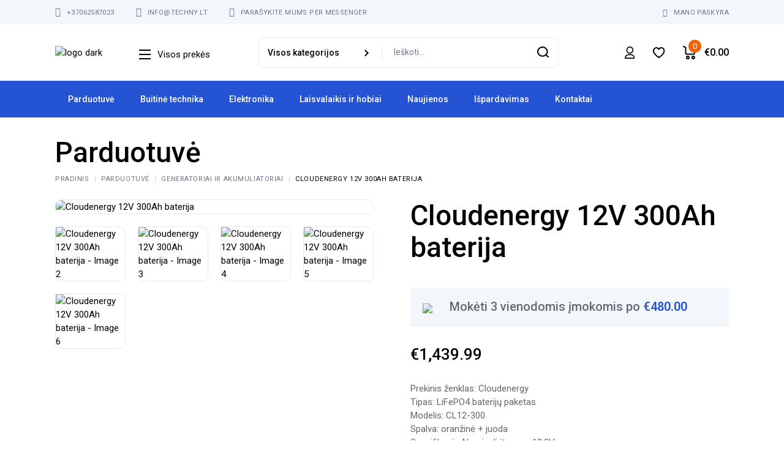

--- FILE ---
content_type: text/html; charset=UTF-8
request_url: https://techny.lt/parduotuve/generatoriai-ir-akumuliatoriai/priedai/cloudenergy-12v-300ah-baterija-2/
body_size: 55850
content:
<!DOCTYPE html>
<html lang="lt-LT">
<head>
	<meta charset="UTF-8">
	<meta name="viewport" content="width=device-width, initial-scale=1, user-scalable=yes">

					<script>document.documentElement.className = document.documentElement.className + ' yes-js js_active js'</script>
			<meta name='robots' content='index, follow, max-image-preview:large, max-snippet:-1, max-video-preview:-1' />
	<style>img:is([sizes="auto" i], [sizes^="auto," i]) { contain-intrinsic-size: 3000px 1500px }</style>
	
<!-- Google Tag Manager for WordPress by gtm4wp.com -->
<script data-cfasync="false" data-pagespeed-no-defer>
	var gtm4wp_datalayer_name = "dataLayer";
	var dataLayer = dataLayer || [];
	const gtm4wp_use_sku_instead = false;
	const gtm4wp_currency = 'EUR';
	const gtm4wp_product_per_impression = 10;
	const gtm4wp_clear_ecommerce = false;
</script>
<!-- End Google Tag Manager for WordPress by gtm4wp.com -->
	<!-- This site is optimized with the Yoast SEO plugin v25.3.1 - https://yoast.com/wordpress/plugins/seo/ -->
	<title>Cloudenergy 12V 300Ah baterija - Techny</title>
	<link rel="canonical" href="https://techny.lt/parduotuve/generatoriai-ir-akumuliatoriai/priedai/cloudenergy-12v-300ah-baterija-2/" />
	<meta property="og:locale" content="lt_LT" />
	<meta property="og:type" content="article" />
	<meta property="og:title" content="Cloudenergy 12V 300Ah baterija - Techny" />
	<meta property="og:description" content="Prekinis ženklas: Cloudenergy Tipas: LiFePO4 baterijų paketas Modelis: CL12-300 Spalva: oranžinė + juoda Specifikacija Nominali įtampa: 12,8V Nominali talpa: 300Ah Įkrovimo įtampa: 14,2-14,6 V Energija: 3840Wh Maksimali nuolatinio įkrovimo srovė: 100A Maksimali nuolatinio iškrovimo srovė: 100A Rekomenduojama įkrovimo srovė: 60A (0,2C) Maksimali apkrova / inverterio galia: 1280 W Įkrovimo temperatūra: nuo 0 iki 50 laipsnių Celsijaus (nuo 32 iki 122 Farenheito) Iškrovimo temperatūra: nuo -20 iki 60 laipsnių Celsijaus (nuo -4 iki 140 Farenheito) Laikymo temperatūra: nuo -10 iki 50 laipsnių Celsijaus (nuo 14 iki 122 Farenheito) Atsparus vandeniui: IP63 Terminalas: M8 Produkto svoris: 29 kg" />
	<meta property="og:url" content="https://techny.lt/parduotuve/generatoriai-ir-akumuliatoriai/priedai/cloudenergy-12v-300ah-baterija-2/" />
	<meta property="og:site_name" content="Techny" />
	<meta property="article:publisher" content="https://www.facebook.com/search/top?q=techny" />
	<meta property="article:modified_time" content="2024-05-01T11:19:13+00:00" />
	<meta property="og:image" content="https://techny.lt/wp-content/uploads/2024/01/1_Cloudenergy-12V-300Ah-LiFePO4-Battery-Pack-521424-0.jpg" />
	<meta property="og:image:width" content="1000" />
	<meta property="og:image:height" content="1000" />
	<meta property="og:image:type" content="image/jpeg" />
	<meta name="twitter:card" content="summary_large_image" />
	<meta name="twitter:label1" content="Est. reading time" />
	<meta name="twitter:data1" content="3 minutės" />
	<script type="application/ld+json" class="yoast-schema-graph">{"@context":"https://schema.org","@graph":[{"@type":"WebPage","@id":"https://techny.lt/parduotuve/generatoriai-ir-akumuliatoriai/priedai/cloudenergy-12v-300ah-baterija-2/","url":"https://techny.lt/parduotuve/generatoriai-ir-akumuliatoriai/priedai/cloudenergy-12v-300ah-baterija-2/","name":"Cloudenergy 12V 300Ah baterija - Techny","isPartOf":{"@id":"https://techny.lt/#website"},"primaryImageOfPage":{"@id":"https://techny.lt/parduotuve/generatoriai-ir-akumuliatoriai/priedai/cloudenergy-12v-300ah-baterija-2/#primaryimage"},"image":{"@id":"https://techny.lt/parduotuve/generatoriai-ir-akumuliatoriai/priedai/cloudenergy-12v-300ah-baterija-2/#primaryimage"},"thumbnailUrl":"https://techny.lt/wp-content/uploads/2024/01/1_Cloudenergy-12V-300Ah-LiFePO4-Battery-Pack-521424-0.jpg","datePublished":"2024-01-08T16:15:54+00:00","dateModified":"2024-05-01T11:19:13+00:00","breadcrumb":{"@id":"https://techny.lt/parduotuve/generatoriai-ir-akumuliatoriai/priedai/cloudenergy-12v-300ah-baterija-2/#breadcrumb"},"inLanguage":"lt-LT","potentialAction":[{"@type":"ReadAction","target":["https://techny.lt/parduotuve/generatoriai-ir-akumuliatoriai/priedai/cloudenergy-12v-300ah-baterija-2/"]}]},{"@type":"ImageObject","inLanguage":"lt-LT","@id":"https://techny.lt/parduotuve/generatoriai-ir-akumuliatoriai/priedai/cloudenergy-12v-300ah-baterija-2/#primaryimage","url":"https://techny.lt/wp-content/uploads/2024/01/1_Cloudenergy-12V-300Ah-LiFePO4-Battery-Pack-521424-0.jpg","contentUrl":"https://techny.lt/wp-content/uploads/2024/01/1_Cloudenergy-12V-300Ah-LiFePO4-Battery-Pack-521424-0.jpg","width":1000,"height":1000},{"@type":"BreadcrumbList","@id":"https://techny.lt/parduotuve/generatoriai-ir-akumuliatoriai/priedai/cloudenergy-12v-300ah-baterija-2/#breadcrumb","itemListElement":[{"@type":"ListItem","position":1,"name":"Home","item":"https://techny.lt/"},{"@type":"ListItem","position":2,"name":"Parduotuvė","item":"https://techny.lt/parduotuve/"},{"@type":"ListItem","position":3,"name":"Cloudenergy 12V 300Ah baterija"}]},{"@type":"WebSite","@id":"https://techny.lt/#website","url":"https://techny.lt/","name":"Techny","description":"","publisher":{"@id":"https://techny.lt/#organization"},"potentialAction":[{"@type":"SearchAction","target":{"@type":"EntryPoint","urlTemplate":"https://techny.lt/?s={search_term_string}"},"query-input":{"@type":"PropertyValueSpecification","valueRequired":true,"valueName":"search_term_string"}}],"inLanguage":"lt-LT"},{"@type":"Organization","@id":"https://techny.lt/#organization","name":"Techny.lt","url":"https://techny.lt/","logo":{"@type":"ImageObject","inLanguage":"lt-LT","@id":"https://techny.lt/#/schema/logo/image/","url":"https://techny.lt/wp-content/uploads/2023/10/techny-logo-e1696606879520.png","contentUrl":"https://techny.lt/wp-content/uploads/2023/10/techny-logo-e1696606879520.png","width":546,"height":440,"caption":"Techny.lt"},"image":{"@id":"https://techny.lt/#/schema/logo/image/"},"sameAs":["https://www.facebook.com/search/top?q=techny"]}]}</script>
	<!-- / Yoast SEO plugin. -->


<link rel='dns-prefetch' href='//omnisnippet1.com' />
<link rel='dns-prefetch' href='//cdnjs.cloudflare.com' />
<link rel='dns-prefetch' href='//fonts.googleapis.com' />
<link rel="alternate" type="application/rss+xml" title="Techny &raquo; Įrašų RSS srautas" href="https://techny.lt/feed/" />
<link rel="alternate" type="application/rss+xml" title="Techny &raquo; Komentarų RSS srautas" href="https://techny.lt/comments/feed/" />
<link rel="alternate" type="application/rss+xml" title="Techny &raquo; Įrašo „Cloudenergy 12V 300Ah baterija“ komentarų RSS srautas" href="https://techny.lt/parduotuve/generatoriai-ir-akumuliatoriai/priedai/cloudenergy-12v-300ah-baterija-2/feed/" />
<script type="text/javascript">
/* <![CDATA[ */
window._wpemojiSettings = {"baseUrl":"https:\/\/s.w.org\/images\/core\/emoji\/16.0.1\/72x72\/","ext":".png","svgUrl":"https:\/\/s.w.org\/images\/core\/emoji\/16.0.1\/svg\/","svgExt":".svg","source":{"concatemoji":"https:\/\/techny.lt\/wp-includes\/js\/wp-emoji-release.min.js?ver=6.8.3"}};
/*! This file is auto-generated */
!function(s,n){var o,i,e;function c(e){try{var t={supportTests:e,timestamp:(new Date).valueOf()};sessionStorage.setItem(o,JSON.stringify(t))}catch(e){}}function p(e,t,n){e.clearRect(0,0,e.canvas.width,e.canvas.height),e.fillText(t,0,0);var t=new Uint32Array(e.getImageData(0,0,e.canvas.width,e.canvas.height).data),a=(e.clearRect(0,0,e.canvas.width,e.canvas.height),e.fillText(n,0,0),new Uint32Array(e.getImageData(0,0,e.canvas.width,e.canvas.height).data));return t.every(function(e,t){return e===a[t]})}function u(e,t){e.clearRect(0,0,e.canvas.width,e.canvas.height),e.fillText(t,0,0);for(var n=e.getImageData(16,16,1,1),a=0;a<n.data.length;a++)if(0!==n.data[a])return!1;return!0}function f(e,t,n,a){switch(t){case"flag":return n(e,"\ud83c\udff3\ufe0f\u200d\u26a7\ufe0f","\ud83c\udff3\ufe0f\u200b\u26a7\ufe0f")?!1:!n(e,"\ud83c\udde8\ud83c\uddf6","\ud83c\udde8\u200b\ud83c\uddf6")&&!n(e,"\ud83c\udff4\udb40\udc67\udb40\udc62\udb40\udc65\udb40\udc6e\udb40\udc67\udb40\udc7f","\ud83c\udff4\u200b\udb40\udc67\u200b\udb40\udc62\u200b\udb40\udc65\u200b\udb40\udc6e\u200b\udb40\udc67\u200b\udb40\udc7f");case"emoji":return!a(e,"\ud83e\udedf")}return!1}function g(e,t,n,a){var r="undefined"!=typeof WorkerGlobalScope&&self instanceof WorkerGlobalScope?new OffscreenCanvas(300,150):s.createElement("canvas"),o=r.getContext("2d",{willReadFrequently:!0}),i=(o.textBaseline="top",o.font="600 32px Arial",{});return e.forEach(function(e){i[e]=t(o,e,n,a)}),i}function t(e){var t=s.createElement("script");t.src=e,t.defer=!0,s.head.appendChild(t)}"undefined"!=typeof Promise&&(o="wpEmojiSettingsSupports",i=["flag","emoji"],n.supports={everything:!0,everythingExceptFlag:!0},e=new Promise(function(e){s.addEventListener("DOMContentLoaded",e,{once:!0})}),new Promise(function(t){var n=function(){try{var e=JSON.parse(sessionStorage.getItem(o));if("object"==typeof e&&"number"==typeof e.timestamp&&(new Date).valueOf()<e.timestamp+604800&&"object"==typeof e.supportTests)return e.supportTests}catch(e){}return null}();if(!n){if("undefined"!=typeof Worker&&"undefined"!=typeof OffscreenCanvas&&"undefined"!=typeof URL&&URL.createObjectURL&&"undefined"!=typeof Blob)try{var e="postMessage("+g.toString()+"("+[JSON.stringify(i),f.toString(),p.toString(),u.toString()].join(",")+"));",a=new Blob([e],{type:"text/javascript"}),r=new Worker(URL.createObjectURL(a),{name:"wpTestEmojiSupports"});return void(r.onmessage=function(e){c(n=e.data),r.terminate(),t(n)})}catch(e){}c(n=g(i,f,p,u))}t(n)}).then(function(e){for(var t in e)n.supports[t]=e[t],n.supports.everything=n.supports.everything&&n.supports[t],"flag"!==t&&(n.supports.everythingExceptFlag=n.supports.everythingExceptFlag&&n.supports[t]);n.supports.everythingExceptFlag=n.supports.everythingExceptFlag&&!n.supports.flag,n.DOMReady=!1,n.readyCallback=function(){n.DOMReady=!0}}).then(function(){return e}).then(function(){var e;n.supports.everything||(n.readyCallback(),(e=n.source||{}).concatemoji?t(e.concatemoji):e.wpemoji&&e.twemoji&&(t(e.twemoji),t(e.wpemoji)))}))}((window,document),window._wpemojiSettings);
/* ]]> */
</script>

<link rel='stylesheet' id='omnisend-woocommerce-checkout-block-checkout-newsletter-subscription-block-css' href='https://techny.lt/wp-content/plugins/omnisend-connect/includes/blocks/build/omnisend-checkout-block.css?ver=0.1.0' type='text/css' media='all' />
<link rel='stylesheet' id='omnisend-woocommerce-checkout-block-blocks-integration-css' href='https://techny.lt/wp-content/plugins/omnisend-connect/includes/blocks/build/omnisend-checkout-block.css?ver=0.1.0' type='text/css' media='all' />
<link rel='stylesheet' id='dripicons-css' href='https://techny.lt/wp-content/plugins/gizmos-core/inc/icons/dripicons/assets/css/dripicons.min.css?ver=6.8.3' type='text/css' media='all' />
<link rel='stylesheet' id='elegant-icons-css' href='https://techny.lt/wp-content/plugins/gizmos-core/inc/icons/elegant-icons/assets/css/elegant-icons.min.css?ver=6.8.3' type='text/css' media='all' />
<link rel='stylesheet' id='font-awesome-css' href='https://techny.lt/wp-content/plugins/gizmos-core/inc/icons/font-awesome/assets/css/all.min.css?ver=6.8.3' type='text/css' media='all' />
<style id='font-awesome-inline-css' type='text/css'>
[data-font="FontAwesome"]:before {font-family: 'FontAwesome' !important;content: attr(data-icon) !important;speak: none !important;font-weight: normal !important;font-variant: normal !important;text-transform: none !important;line-height: 1 !important;font-style: normal !important;-webkit-font-smoothing: antialiased !important;-moz-osx-font-smoothing: grayscale !important;}
</style>
<link rel='stylesheet' id='ionicons-css' href='https://techny.lt/wp-content/plugins/gizmos-core/inc/icons/ionicons/assets/css/ionicons.min.css?ver=6.8.3' type='text/css' media='all' />
<style id='wp-emoji-styles-inline-css' type='text/css'>

	img.wp-smiley, img.emoji {
		display: inline !important;
		border: none !important;
		box-shadow: none !important;
		height: 1em !important;
		width: 1em !important;
		margin: 0 0.07em !important;
		vertical-align: -0.1em !important;
		background: none !important;
		padding: 0 !important;
	}
</style>
<link rel='stylesheet' id='wp-block-library-css' href='https://techny.lt/wp-includes/css/dist/block-library/style.min.css?ver=6.8.3' type='text/css' media='all' />
<style id='classic-theme-styles-inline-css' type='text/css'>
/*! This file is auto-generated */
.wp-block-button__link{color:#fff;background-color:#32373c;border-radius:9999px;box-shadow:none;text-decoration:none;padding:calc(.667em + 2px) calc(1.333em + 2px);font-size:1.125em}.wp-block-file__button{background:#32373c;color:#fff;text-decoration:none}
</style>
<link rel='stylesheet' id='jquery-selectBox-css' href='https://techny.lt/wp-content/plugins/yith-woocommerce-wishlist/assets/css/jquery.selectBox.css?ver=1.2.0' type='text/css' media='all' />
<link rel='stylesheet' id='woocommerce_prettyPhoto_css-css' href='//techny.lt/wp-content/plugins/woocommerce/assets/css/prettyPhoto.css?ver=3.1.6' type='text/css' media='all' />
<link rel='stylesheet' id='yith-wcwl-main-css' href='https://techny.lt/wp-content/plugins/yith-woocommerce-wishlist/assets/css/style.css?ver=4.6.0' type='text/css' media='all' />
<style id='yith-wcwl-main-inline-css' type='text/css'>
 :root { --color-add-to-wishlist-background: #333333; --color-add-to-wishlist-text: #FFFFFF; --color-add-to-wishlist-border: #333333; --color-add-to-wishlist-background-hover: #333333; --color-add-to-wishlist-text-hover: #FFFFFF; --color-add-to-wishlist-border-hover: #333333; --rounded-corners-radius: 16px; --color-add-to-cart-background: #333333; --color-add-to-cart-text: #FFFFFF; --color-add-to-cart-border: #333333; --color-add-to-cart-background-hover: #4F4F4F; --color-add-to-cart-text-hover: #FFFFFF; --color-add-to-cart-border-hover: #4F4F4F; --add-to-cart-rounded-corners-radius: 16px; --color-button-style-1-background: #333333; --color-button-style-1-text: #FFFFFF; --color-button-style-1-border: #333333; --color-button-style-1-background-hover: #4F4F4F; --color-button-style-1-text-hover: #FFFFFF; --color-button-style-1-border-hover: #4F4F4F; --color-button-style-2-background: #333333; --color-button-style-2-text: #FFFFFF; --color-button-style-2-border: #333333; --color-button-style-2-background-hover: #4F4F4F; --color-button-style-2-text-hover: #FFFFFF; --color-button-style-2-border-hover: #4F4F4F; --color-wishlist-table-background: #FFFFFF; --color-wishlist-table-text: #6d6c6c; --color-wishlist-table-border: #FFFFFF; --color-headers-background: #F4F4F4; --color-share-button-color: #FFFFFF; --color-share-button-color-hover: #FFFFFF; --color-fb-button-background: #39599E; --color-fb-button-background-hover: #595A5A; --color-tw-button-background: #45AFE2; --color-tw-button-background-hover: #595A5A; --color-pr-button-background: #AB2E31; --color-pr-button-background-hover: #595A5A; --color-em-button-background: #FBB102; --color-em-button-background-hover: #595A5A; --color-wa-button-background: #00A901; --color-wa-button-background-hover: #595A5A; --feedback-duration: 3s } 
 :root { --color-add-to-wishlist-background: #333333; --color-add-to-wishlist-text: #FFFFFF; --color-add-to-wishlist-border: #333333; --color-add-to-wishlist-background-hover: #333333; --color-add-to-wishlist-text-hover: #FFFFFF; --color-add-to-wishlist-border-hover: #333333; --rounded-corners-radius: 16px; --color-add-to-cart-background: #333333; --color-add-to-cart-text: #FFFFFF; --color-add-to-cart-border: #333333; --color-add-to-cart-background-hover: #4F4F4F; --color-add-to-cart-text-hover: #FFFFFF; --color-add-to-cart-border-hover: #4F4F4F; --add-to-cart-rounded-corners-radius: 16px; --color-button-style-1-background: #333333; --color-button-style-1-text: #FFFFFF; --color-button-style-1-border: #333333; --color-button-style-1-background-hover: #4F4F4F; --color-button-style-1-text-hover: #FFFFFF; --color-button-style-1-border-hover: #4F4F4F; --color-button-style-2-background: #333333; --color-button-style-2-text: #FFFFFF; --color-button-style-2-border: #333333; --color-button-style-2-background-hover: #4F4F4F; --color-button-style-2-text-hover: #FFFFFF; --color-button-style-2-border-hover: #4F4F4F; --color-wishlist-table-background: #FFFFFF; --color-wishlist-table-text: #6d6c6c; --color-wishlist-table-border: #FFFFFF; --color-headers-background: #F4F4F4; --color-share-button-color: #FFFFFF; --color-share-button-color-hover: #FFFFFF; --color-fb-button-background: #39599E; --color-fb-button-background-hover: #595A5A; --color-tw-button-background: #45AFE2; --color-tw-button-background-hover: #595A5A; --color-pr-button-background: #AB2E31; --color-pr-button-background-hover: #595A5A; --color-em-button-background: #FBB102; --color-em-button-background-hover: #595A5A; --color-wa-button-background: #00A901; --color-wa-button-background-hover: #595A5A; --feedback-duration: 3s } 
</style>
<link rel='stylesheet' id='cr-frontend-css-css' href='https://techny.lt/wp-content/plugins/customer-reviews-woocommerce/css/frontend.css?ver=5.80.1' type='text/css' media='all' />
<link rel='stylesheet' id='cr-badges-css-css' href='https://techny.lt/wp-content/plugins/customer-reviews-woocommerce/css/badges.css?ver=5.80.1' type='text/css' media='all' />
<style id='global-styles-inline-css' type='text/css'>
:root{--wp--preset--aspect-ratio--square: 1;--wp--preset--aspect-ratio--4-3: 4/3;--wp--preset--aspect-ratio--3-4: 3/4;--wp--preset--aspect-ratio--3-2: 3/2;--wp--preset--aspect-ratio--2-3: 2/3;--wp--preset--aspect-ratio--16-9: 16/9;--wp--preset--aspect-ratio--9-16: 9/16;--wp--preset--color--black: #000000;--wp--preset--color--cyan-bluish-gray: #abb8c3;--wp--preset--color--white: #ffffff;--wp--preset--color--pale-pink: #f78da7;--wp--preset--color--vivid-red: #cf2e2e;--wp--preset--color--luminous-vivid-orange: #ff6900;--wp--preset--color--luminous-vivid-amber: #fcb900;--wp--preset--color--light-green-cyan: #7bdcb5;--wp--preset--color--vivid-green-cyan: #00d084;--wp--preset--color--pale-cyan-blue: #8ed1fc;--wp--preset--color--vivid-cyan-blue: #0693e3;--wp--preset--color--vivid-purple: #9b51e0;--wp--preset--gradient--vivid-cyan-blue-to-vivid-purple: linear-gradient(135deg,rgba(6,147,227,1) 0%,rgb(155,81,224) 100%);--wp--preset--gradient--light-green-cyan-to-vivid-green-cyan: linear-gradient(135deg,rgb(122,220,180) 0%,rgb(0,208,130) 100%);--wp--preset--gradient--luminous-vivid-amber-to-luminous-vivid-orange: linear-gradient(135deg,rgba(252,185,0,1) 0%,rgba(255,105,0,1) 100%);--wp--preset--gradient--luminous-vivid-orange-to-vivid-red: linear-gradient(135deg,rgba(255,105,0,1) 0%,rgb(207,46,46) 100%);--wp--preset--gradient--very-light-gray-to-cyan-bluish-gray: linear-gradient(135deg,rgb(238,238,238) 0%,rgb(169,184,195) 100%);--wp--preset--gradient--cool-to-warm-spectrum: linear-gradient(135deg,rgb(74,234,220) 0%,rgb(151,120,209) 20%,rgb(207,42,186) 40%,rgb(238,44,130) 60%,rgb(251,105,98) 80%,rgb(254,248,76) 100%);--wp--preset--gradient--blush-light-purple: linear-gradient(135deg,rgb(255,206,236) 0%,rgb(152,150,240) 100%);--wp--preset--gradient--blush-bordeaux: linear-gradient(135deg,rgb(254,205,165) 0%,rgb(254,45,45) 50%,rgb(107,0,62) 100%);--wp--preset--gradient--luminous-dusk: linear-gradient(135deg,rgb(255,203,112) 0%,rgb(199,81,192) 50%,rgb(65,88,208) 100%);--wp--preset--gradient--pale-ocean: linear-gradient(135deg,rgb(255,245,203) 0%,rgb(182,227,212) 50%,rgb(51,167,181) 100%);--wp--preset--gradient--electric-grass: linear-gradient(135deg,rgb(202,248,128) 0%,rgb(113,206,126) 100%);--wp--preset--gradient--midnight: linear-gradient(135deg,rgb(2,3,129) 0%,rgb(40,116,252) 100%);--wp--preset--font-size--small: 13px;--wp--preset--font-size--medium: 20px;--wp--preset--font-size--large: 36px;--wp--preset--font-size--x-large: 42px;--wp--preset--spacing--20: 0.44rem;--wp--preset--spacing--30: 0.67rem;--wp--preset--spacing--40: 1rem;--wp--preset--spacing--50: 1.5rem;--wp--preset--spacing--60: 2.25rem;--wp--preset--spacing--70: 3.38rem;--wp--preset--spacing--80: 5.06rem;--wp--preset--shadow--natural: 6px 6px 9px rgba(0, 0, 0, 0.2);--wp--preset--shadow--deep: 12px 12px 50px rgba(0, 0, 0, 0.4);--wp--preset--shadow--sharp: 6px 6px 0px rgba(0, 0, 0, 0.2);--wp--preset--shadow--outlined: 6px 6px 0px -3px rgba(255, 255, 255, 1), 6px 6px rgba(0, 0, 0, 1);--wp--preset--shadow--crisp: 6px 6px 0px rgba(0, 0, 0, 1);}:where(.is-layout-flex){gap: 0.5em;}:where(.is-layout-grid){gap: 0.5em;}body .is-layout-flex{display: flex;}.is-layout-flex{flex-wrap: wrap;align-items: center;}.is-layout-flex > :is(*, div){margin: 0;}body .is-layout-grid{display: grid;}.is-layout-grid > :is(*, div){margin: 0;}:where(.wp-block-columns.is-layout-flex){gap: 2em;}:where(.wp-block-columns.is-layout-grid){gap: 2em;}:where(.wp-block-post-template.is-layout-flex){gap: 1.25em;}:where(.wp-block-post-template.is-layout-grid){gap: 1.25em;}.has-black-color{color: var(--wp--preset--color--black) !important;}.has-cyan-bluish-gray-color{color: var(--wp--preset--color--cyan-bluish-gray) !important;}.has-white-color{color: var(--wp--preset--color--white) !important;}.has-pale-pink-color{color: var(--wp--preset--color--pale-pink) !important;}.has-vivid-red-color{color: var(--wp--preset--color--vivid-red) !important;}.has-luminous-vivid-orange-color{color: var(--wp--preset--color--luminous-vivid-orange) !important;}.has-luminous-vivid-amber-color{color: var(--wp--preset--color--luminous-vivid-amber) !important;}.has-light-green-cyan-color{color: var(--wp--preset--color--light-green-cyan) !important;}.has-vivid-green-cyan-color{color: var(--wp--preset--color--vivid-green-cyan) !important;}.has-pale-cyan-blue-color{color: var(--wp--preset--color--pale-cyan-blue) !important;}.has-vivid-cyan-blue-color{color: var(--wp--preset--color--vivid-cyan-blue) !important;}.has-vivid-purple-color{color: var(--wp--preset--color--vivid-purple) !important;}.has-black-background-color{background-color: var(--wp--preset--color--black) !important;}.has-cyan-bluish-gray-background-color{background-color: var(--wp--preset--color--cyan-bluish-gray) !important;}.has-white-background-color{background-color: var(--wp--preset--color--white) !important;}.has-pale-pink-background-color{background-color: var(--wp--preset--color--pale-pink) !important;}.has-vivid-red-background-color{background-color: var(--wp--preset--color--vivid-red) !important;}.has-luminous-vivid-orange-background-color{background-color: var(--wp--preset--color--luminous-vivid-orange) !important;}.has-luminous-vivid-amber-background-color{background-color: var(--wp--preset--color--luminous-vivid-amber) !important;}.has-light-green-cyan-background-color{background-color: var(--wp--preset--color--light-green-cyan) !important;}.has-vivid-green-cyan-background-color{background-color: var(--wp--preset--color--vivid-green-cyan) !important;}.has-pale-cyan-blue-background-color{background-color: var(--wp--preset--color--pale-cyan-blue) !important;}.has-vivid-cyan-blue-background-color{background-color: var(--wp--preset--color--vivid-cyan-blue) !important;}.has-vivid-purple-background-color{background-color: var(--wp--preset--color--vivid-purple) !important;}.has-black-border-color{border-color: var(--wp--preset--color--black) !important;}.has-cyan-bluish-gray-border-color{border-color: var(--wp--preset--color--cyan-bluish-gray) !important;}.has-white-border-color{border-color: var(--wp--preset--color--white) !important;}.has-pale-pink-border-color{border-color: var(--wp--preset--color--pale-pink) !important;}.has-vivid-red-border-color{border-color: var(--wp--preset--color--vivid-red) !important;}.has-luminous-vivid-orange-border-color{border-color: var(--wp--preset--color--luminous-vivid-orange) !important;}.has-luminous-vivid-amber-border-color{border-color: var(--wp--preset--color--luminous-vivid-amber) !important;}.has-light-green-cyan-border-color{border-color: var(--wp--preset--color--light-green-cyan) !important;}.has-vivid-green-cyan-border-color{border-color: var(--wp--preset--color--vivid-green-cyan) !important;}.has-pale-cyan-blue-border-color{border-color: var(--wp--preset--color--pale-cyan-blue) !important;}.has-vivid-cyan-blue-border-color{border-color: var(--wp--preset--color--vivid-cyan-blue) !important;}.has-vivid-purple-border-color{border-color: var(--wp--preset--color--vivid-purple) !important;}.has-vivid-cyan-blue-to-vivid-purple-gradient-background{background: var(--wp--preset--gradient--vivid-cyan-blue-to-vivid-purple) !important;}.has-light-green-cyan-to-vivid-green-cyan-gradient-background{background: var(--wp--preset--gradient--light-green-cyan-to-vivid-green-cyan) !important;}.has-luminous-vivid-amber-to-luminous-vivid-orange-gradient-background{background: var(--wp--preset--gradient--luminous-vivid-amber-to-luminous-vivid-orange) !important;}.has-luminous-vivid-orange-to-vivid-red-gradient-background{background: var(--wp--preset--gradient--luminous-vivid-orange-to-vivid-red) !important;}.has-very-light-gray-to-cyan-bluish-gray-gradient-background{background: var(--wp--preset--gradient--very-light-gray-to-cyan-bluish-gray) !important;}.has-cool-to-warm-spectrum-gradient-background{background: var(--wp--preset--gradient--cool-to-warm-spectrum) !important;}.has-blush-light-purple-gradient-background{background: var(--wp--preset--gradient--blush-light-purple) !important;}.has-blush-bordeaux-gradient-background{background: var(--wp--preset--gradient--blush-bordeaux) !important;}.has-luminous-dusk-gradient-background{background: var(--wp--preset--gradient--luminous-dusk) !important;}.has-pale-ocean-gradient-background{background: var(--wp--preset--gradient--pale-ocean) !important;}.has-electric-grass-gradient-background{background: var(--wp--preset--gradient--electric-grass) !important;}.has-midnight-gradient-background{background: var(--wp--preset--gradient--midnight) !important;}.has-small-font-size{font-size: var(--wp--preset--font-size--small) !important;}.has-medium-font-size{font-size: var(--wp--preset--font-size--medium) !important;}.has-large-font-size{font-size: var(--wp--preset--font-size--large) !important;}.has-x-large-font-size{font-size: var(--wp--preset--font-size--x-large) !important;}
:where(.wp-block-post-template.is-layout-flex){gap: 1.25em;}:where(.wp-block-post-template.is-layout-grid){gap: 1.25em;}
:where(.wp-block-columns.is-layout-flex){gap: 2em;}:where(.wp-block-columns.is-layout-grid){gap: 2em;}
:root :where(.wp-block-pullquote){font-size: 1.5em;line-height: 1.6;}
</style>
<link rel='stylesheet' id='contact-form-7-css' href='https://techny.lt/wp-content/plugins/contact-form-7/includes/css/styles.css?ver=6.1' type='text/css' media='all' />
<style id='woocommerce-inline-inline-css' type='text/css'>
.woocommerce form .form-row .required { visibility: visible; }
</style>
<link rel='stylesheet' id='montonio-style-css' href='https://techny.lt/wp-content/plugins/montonio-for-woocommerce/assets/css/montonio-style.css?ver=9.0.4' type='text/css' media='all' />
<link rel='stylesheet' id='select2css-css' href='//cdnjs.cloudflare.com/ajax/libs/select2/4.0.7/css/select2.css?ver=1.0' type='text/css' media='all' />
<link rel='stylesheet' id='swiper-css' href='https://techny.lt/wp-content/plugins/elementor/assets/lib/swiper/v8/css/swiper.min.css?ver=8.4.5' type='text/css' media='all' />
<link rel='stylesheet' id='gizmos-main-css' href='https://techny.lt/wp-content/themes/gizmos/assets/css/main.min.css?ver=6.8.3' type='text/css' media='all' />
<link rel='stylesheet' id='gizmos-core-style-css' href='https://techny.lt/wp-content/plugins/gizmos-core/assets/css/gizmos-core.min.css?ver=6.8.3' type='text/css' media='all' />
<link rel='stylesheet' id='yith_wccl_frontend-css' href='https://techny.lt/wp-content/plugins/yith-color-and-label-variations-for-woocommerce/assets/css/frontend.css?ver=2.20.0' type='text/css' media='all' />
<style id='yith_wccl_frontend-inline-css' type='text/css'>
:root{
	--yith-wccl-form-colors_border: #ffffff;
	--yith-wccl-form-colors_accent: #448a85;
	--yith-wccl-form-colors-accent-hover: rgba(68,138,133,0.4);
	--yith-wccl-customization-color-swatches-size: 25px;
	--yith-wccl-customization-color-swatches-border-radius: 25px;
	--yith-wccl-customization-option-border-radius: 25px;
}
</style>
<link rel='stylesheet' id='brands-styles-css' href='https://techny.lt/wp-content/plugins/woocommerce/assets/css/brands.css?ver=9.9.6' type='text/css' media='all' />
<link rel='stylesheet' id='gizmos-child-style-css' href='https://techny.lt/wp-content/themes/gizmos-child/style.css?ver=6.8.3' type='text/css' media='all' />
<link rel='stylesheet' id='gizmos-google-fonts-css' href='https://fonts.googleapis.com/css?family=Roboto%3A300%2C400%2C500%2C600%2C700&#038;subset=latin-ext&#038;display=swap&#038;ver=1.0.0' type='text/css' media='all' />
<link rel='stylesheet' id='magnific-popup-css' href='https://techny.lt/wp-content/plugins/gizmos-core/assets/plugins/magnific-popup/magnific-popup.css?ver=6.8.3' type='text/css' media='all' />
<link rel='stylesheet' id='gizmos-grid-css' href='https://techny.lt/wp-content/themes/gizmos/assets/css/grid.min.css?ver=6.8.3' type='text/css' media='all' />
<link rel='stylesheet' id='gizmos-style-css' href='https://techny.lt/wp-content/themes/gizmos/style.css?ver=6.8.3' type='text/css' media='all' />
<style id='gizmos-style-inline-css' type='text/css'>
#qodef-content-bottom { background-color: #1A1A1A;}#qodef-page-inner { padding: 56px 0px 56px 0px;}@media only screen and (max-width: 1024px) { #qodef-page-inner { padding: 56px 0px 0px 0px;}}#qodef-top-area-inner { border-bottom-color: #ffffff00;border-bottom-width: 0px;}#qodef-page-header .qodef-header-logo-link { height: 60px;}#qodef-page-mobile-header .qodef-mobile-header-logo-link { height: 21px;}.widget .qodef-side-menu-opener:hover { color: #2453d4;}.qodef-page-title { height: 78px;}.qodef-header--standard-extended #qodef-page-header { height: 152px;}@media only screen and (max-width: 768px){h1, .qodef-h1 { font-size: 36px;}}
</style>
<link rel='stylesheet' id='photoswipe-css' href='https://techny.lt/wp-content/plugins/woocommerce/assets/css/photoswipe/photoswipe.min.css?ver=9.9.6' type='text/css' media='all' />
<link rel='stylesheet' id='photoswipe-default-skin-css' href='https://techny.lt/wp-content/plugins/woocommerce/assets/css/photoswipe/default-skin/default-skin.min.css?ver=9.9.6' type='text/css' media='all' />
<script type="text/template" id="tmpl-variation-template">
	<div class="woocommerce-variation-description">{{{ data.variation.variation_description }}}</div>
	<div class="woocommerce-variation-price">{{{ data.variation.price_html }}}</div>
	<div class="woocommerce-variation-availability">{{{ data.variation.availability_html }}}</div>
</script>
<script type="text/template" id="tmpl-unavailable-variation-template">
	<p role="alert">Deja, šis produktas neprieinamas. Pasirinkite kitokią kombinaciją.</p>
</script>
<script type="text/javascript" src="https://techny.lt/wp-includes/js/jquery/jquery.min.js?ver=3.7.1" id="jquery-core-js"></script>
<script type="text/javascript" src="https://techny.lt/wp-includes/js/jquery/jquery-migrate.min.js?ver=3.4.1" id="jquery-migrate-js"></script>
<script type="text/javascript" src="https://techny.lt/wp-content/plugins/woocommerce/assets/js/jquery-blockui/jquery.blockUI.min.js?ver=2.7.0-wc.9.9.6" id="jquery-blockui-js" data-wp-strategy="defer"></script>
<script type="text/javascript" id="wc-add-to-cart-js-extra">
/* <![CDATA[ */
var wc_add_to_cart_params = {"ajax_url":"\/wp-admin\/admin-ajax.php","wc_ajax_url":"\/?wc-ajax=%%endpoint%%","i18n_view_cart":"Krep\u0161elis","cart_url":"https:\/\/techny.lt\/krepselis-2\/","is_cart":"","cart_redirect_after_add":"no"};
/* ]]> */
</script>
<script type="text/javascript" src="https://techny.lt/wp-content/plugins/woocommerce/assets/js/frontend/add-to-cart.min.js?ver=9.9.6" id="wc-add-to-cart-js" defer="defer" data-wp-strategy="defer"></script>
<script type="text/javascript" src="https://techny.lt/wp-content/plugins/woocommerce/assets/js/zoom/jquery.zoom.min.js?ver=1.7.21-wc.9.9.6" id="zoom-js" defer="defer" data-wp-strategy="defer"></script>
<script type="text/javascript" id="wc-single-product-js-extra">
/* <![CDATA[ */
var wc_single_product_params = {"i18n_required_rating_text":"Pasirinkite \u012fvertinim\u0105","i18n_rating_options":["1 i\u0161 5 \u017evaig\u017edu\u010di\u0173","2 i\u0161 5 \u017evaig\u017edu\u010di\u0173","3 i\u0161 5 \u017evaig\u017edu\u010di\u0173","4 i\u0161 5 \u017evaig\u017edu\u010di\u0173","5 i\u0161 5 \u017evaig\u017edu\u010di\u0173"],"i18n_product_gallery_trigger_text":"View full-screen image gallery","review_rating_required":"yes","flexslider":{"rtl":false,"animation":"slide","smoothHeight":true,"directionNav":false,"controlNav":"thumbnails","slideshow":false,"animationSpeed":500,"animationLoop":false,"allowOneSlide":false},"zoom_enabled":"1","zoom_options":[],"photoswipe_enabled":"","photoswipe_options":{"shareEl":false,"closeOnScroll":false,"history":false,"hideAnimationDuration":0,"showAnimationDuration":0},"flexslider_enabled":""};
/* ]]> */
</script>
<script type="text/javascript" src="https://techny.lt/wp-content/plugins/woocommerce/assets/js/frontend/single-product.min.js?ver=9.9.6" id="wc-single-product-js" defer="defer" data-wp-strategy="defer"></script>
<script type="text/javascript" src="https://techny.lt/wp-content/plugins/woocommerce/assets/js/js-cookie/js.cookie.min.js?ver=2.1.4-wc.9.9.6" id="js-cookie-js" defer="defer" data-wp-strategy="defer"></script>
<script type="text/javascript" id="woocommerce-js-extra">
/* <![CDATA[ */
var woocommerce_params = {"ajax_url":"\/wp-admin\/admin-ajax.php","wc_ajax_url":"\/?wc-ajax=%%endpoint%%","i18n_password_show":"Rodyti slapta\u017eod\u012f","i18n_password_hide":"Sl\u0117pti slapta\u017eod\u012f"};
/* ]]> */
</script>
<script type="text/javascript" src="https://techny.lt/wp-content/plugins/woocommerce/assets/js/frontend/woocommerce.min.js?ver=9.9.6" id="woocommerce-js" defer="defer" data-wp-strategy="defer"></script>
<script type="text/javascript" src="https://techny.lt/wp-includes/js/underscore.min.js?ver=1.13.7" id="underscore-js"></script>
<script type="text/javascript" id="wp-util-js-extra">
/* <![CDATA[ */
var _wpUtilSettings = {"ajax":{"url":"\/wp-admin\/admin-ajax.php"}};
/* ]]> */
</script>
<script type="text/javascript" src="https://techny.lt/wp-includes/js/wp-util.min.js?ver=6.8.3" id="wp-util-js"></script>
<script type="text/javascript" src="https://techny.lt/wp-content/plugins/woocommerce/assets/js/photoswipe/photoswipe.min.js?ver=4.1.1-wc.9.9.6" id="photoswipe-js" defer="defer" data-wp-strategy="defer"></script>
<script type="text/javascript" src="https://techny.lt/wp-content/plugins/woocommerce/assets/js/photoswipe/photoswipe-ui-default.min.js?ver=4.1.1-wc.9.9.6" id="photoswipe-ui-default-js" defer="defer" data-wp-strategy="defer"></script>
<link rel="https://api.w.org/" href="https://techny.lt/wp-json/" /><link rel="alternate" title="JSON" type="application/json" href="https://techny.lt/wp-json/wp/v2/product/19744" /><link rel="EditURI" type="application/rsd+xml" title="RSD" href="https://techny.lt/xmlrpc.php?rsd" />
<meta name="generator" content="WordPress 6.8.3" />
<meta name="generator" content="WooCommerce 9.9.6" />
<link rel='shortlink' href='https://techny.lt/?p=19744' />
<link rel="alternate" title="oEmbed (JSON)" type="application/json+oembed" href="https://techny.lt/wp-json/oembed/1.0/embed?url=https%3A%2F%2Ftechny.lt%2Fparduotuve%2Fgeneratoriai-ir-akumuliatoriai%2Fpriedai%2Fcloudenergy-12v-300ah-baterija-2%2F" />
<link rel="alternate" title="oEmbed (XML)" type="text/xml+oembed" href="https://techny.lt/wp-json/oembed/1.0/embed?url=https%3A%2F%2Ftechny.lt%2Fparduotuve%2Fgeneratoriai-ir-akumuliatoriai%2Fpriedai%2Fcloudenergy-12v-300ah-baterija-2%2F&#038;format=xml" />
<meta name="google-site-verification" content="JB0xdnKKukrKoima7oRt5ZldYYjJWuy5LM0GfHlaoFg" />
<!-- Hotjar Tracking Code for Techny -->
<script>
    (function(h,o,t,j,a,r){
        h.hj=h.hj||function(){(h.hj.q=h.hj.q||[]).push(arguments)};
        h._hjSettings={hjid:3688377,hjsv:6};
        a=o.getElementsByTagName('head')[0];
        r=o.createElement('script');r.async=1;
        r.src=t+h._hjSettings.hjid+j+h._hjSettings.hjsv;
        a.appendChild(r);
    })(window,document,'https://static.hotjar.com/c/hotjar-','.js?sv=');
</script>				<meta name="omnisend-site-verification" content="6515d5457d8f7e09450f8dc5"/>
				        <script>
            (function ($) {
                const styles = `
                .monthly_payment {
                    font-size: 12px;
                }
                .products .product .esto_calculator {
                    margin-bottom: 16px;
                }
            `;
                const styleSheet = document.createElement('style');
                styleSheet.type = 'text/css';
                styleSheet.innerText = styles;
                document.head.appendChild(styleSheet);
            })(jQuery);
        </script>
        
<!-- Google Tag Manager for WordPress by gtm4wp.com -->
<!-- GTM Container placement set to automatic -->
<script data-cfasync="false" data-pagespeed-no-defer type="text/javascript">
	var dataLayer_content = {"pagePostType":"product","pagePostType2":"single-product","pagePostAuthor":"tomas.rachmanciukas","productRatingCounts":[],"productAverageRating":0,"productReviewCount":0,"productType":"simple","productIsVariable":0};
	dataLayer.push( dataLayer_content );
</script>
<script data-cfasync="false" data-pagespeed-no-defer type="text/javascript">
(function(w,d,s,l,i){w[l]=w[l]||[];w[l].push({'gtm.start':
new Date().getTime(),event:'gtm.js'});var f=d.getElementsByTagName(s)[0],
j=d.createElement(s),dl=l!='dataLayer'?'&l='+l:'';j.async=true;j.src=
'//www.googletagmanager.com/gtm.js?id='+i+dl;f.parentNode.insertBefore(j,f);
})(window,document,'script','dataLayer','GTM-WCGT976B');
</script>
<!-- End Google Tag Manager for WordPress by gtm4wp.com -->	<noscript><style>.woocommerce-product-gallery{ opacity: 1 !important; }</style></noscript>
	<meta name="generator" content="Elementor 3.29.1; features: additional_custom_breakpoints, e_local_google_fonts; settings: css_print_method-internal, google_font-enabled, font_display-swap">
<link rel="preconnect" href="//code.tidio.co">			<style>
				.e-con.e-parent:nth-of-type(n+4):not(.e-lazyloaded):not(.e-no-lazyload),
				.e-con.e-parent:nth-of-type(n+4):not(.e-lazyloaded):not(.e-no-lazyload) * {
					background-image: none !important;
				}
				@media screen and (max-height: 1024px) {
					.e-con.e-parent:nth-of-type(n+3):not(.e-lazyloaded):not(.e-no-lazyload),
					.e-con.e-parent:nth-of-type(n+3):not(.e-lazyloaded):not(.e-no-lazyload) * {
						background-image: none !important;
					}
				}
				@media screen and (max-height: 640px) {
					.e-con.e-parent:nth-of-type(n+2):not(.e-lazyloaded):not(.e-no-lazyload),
					.e-con.e-parent:nth-of-type(n+2):not(.e-lazyloaded):not(.e-no-lazyload) * {
						background-image: none !important;
					}
				}
			</style>
			<link rel="icon" href="https://techny.lt/wp-content/uploads/2023/10/cropped-Favicon-02-32x32.png" sizes="32x32" />
<link rel="icon" href="https://techny.lt/wp-content/uploads/2023/10/cropped-Favicon-02-192x192.png" sizes="192x192" />
<link rel="apple-touch-icon" href="https://techny.lt/wp-content/uploads/2023/10/cropped-Favicon-02-180x180.png" />
<meta name="msapplication-TileImage" content="https://techny.lt/wp-content/uploads/2023/10/cropped-Favicon-02-270x270.png" />
		<style type="text/css" id="wp-custom-css">
			#qodef-page-footer-top-area .qodef-grid-item{
margin-bottom: 0px;
}
.woocommerce-privacy-policy-text{
margin-bottom: 16px;
}
.cn-buttons-container a {
color: #2453D4!important;
}

.qodef-grid-inner{
padding-bottom: 64px!important;
}
.qodef-woo-product-list .qodef-product-list-filter-holder .qodef-price-slider .qodef--max:before, .qodef-woo-product-list .qodef-product-list-filter-holder .qodef-price-slider .qodef--min:before {
content: "€";
}
.qodef-min-max-price{
padding-left: 46px;
}
.qodef-page-title {
    padding-top: 64px;
    z-index: 2;
}
	#shipping_method li {
    display: flex;
    align-items: flex-start;
    justify-content: flex-start;
    flex-direction: row;
}
	#shipping_method li input{
	margin-right: 8px;
	}
@media only screen and (max-width: 767px) {
.qodef-page-title {
    padding-top: 0px;
    z-index: 2;
}
	.qodef-grid .qodef-grid-item{
	margin-top: 0px;
	}
	.price_label{
	padding: 10px;
	}
	.woocommerce-shipping-totals td {
	width: 50%;
	}
	.qodef-mobile-header-navigation ul li .qodef-menu-item-arrow{
	width: 20%;
		height: 15px;;
	text-align: right;
	}
	.qodef-page-title .qodef-m-title{
	font-size: 24px;
	}
}
.woocommerce-shipping-destination, .woocommerce-shipping-calculator{
font-size: 16px;
}
.custom-description{
font-weight: 600;
margin-top: 40px;
background-color: #F3F6FB;
padding: 20px;
}
.custom-description-icon{
margin-right: 8px;
}
.single-post .qodef-woo-product-list--advanced .qodef-grid-inner {
    display: grid;
    grid-template-columns: repeat(3,1fr);
    grid-template-rows: repeat(1,1fr);
}
.woocommerce-tabs{
max-width: 800px;


}
.product-label{
z-index: 99;
position: absolute;
font-size: 16px;
}
.berocket_better_labels .berocket_better_labels_position {
    display: flex;
    flex-direction: column;
    justify-content: center;
    position: absolute;
    bottom: -10px;
    left: 10px;
}
.qodef--active svg{
fill: #2453D4!important;
}
.product-mark-fast-delivery {
    left: 0;
    top: 0;
    display: inline-block;
    padding: 5px 8px 4px;
    margin: 0;
    font-size: 12px;
    line-height: 1;
    color: #fff;
    letter-spacing: .05em;
    border-radius: 3px;
    text-transform: uppercase;
    background: linear-gradient(to right, #31DEFF, #2D9BFD, #005BA2, #2D9BFD, #31DEFF);
    background-size: 500% 100%;
    z-index: 2;
    animation: change-background 10s linear infinite;
}

@keyframes change-background {
    0% {
        background-position: 0 0;
    }
    100% {
        background-position: 500% 0;
    }
}
.qodef-woo-product-mark-fast-delivery{
    background: linear-gradient(to right, #31DEFF, #2D9BFD, #005BA2, #2D9BFD, #31DEFF);
    background-size: 500% 100%;
    z-index: 2;
    animation: change-background 10s linear infinite;
}
.black-friday{
background-color: black;
}
#menu-main-navigation-2 .black-friday a {
color: white;
}
.custom-checkout-message{
background-color: #FC6F44;
	padding: 16px;
	color: white;
}
#fast_delivery_filter_widget-3 form{
display: flex;
margin-top: 24px;
}
#fast_delivery_filter_widget-3 form input[type=submit]{
position: absolute;
right: 0px;
padding: 14px 25px; 
}
#fast_delivery_filter_widget-3{
margin-bottom: 72px;
}
#shipping_method li {
    display: flex;
    align-items: flex-start;
    justify-content: flex-start;
    flex-direction: row;
    flex-wrap: wrap;
}
div#mp-wc-pickup-point-shipping {
    width: 100%;
}
tr.fee span{
font-size: 21px;
color: black;
font-weight: 600;
}
.variations .value{
margin-left: 8px;
}
.qodef--cart{
display: flex;
justify-content: space-between;
flex-wrap: wrap;
}
#qodef-woo-page.qodef--cart .cart_totals{
margin-top: 0px;
}
.woocommerce-cart-form{
margin-top: 52px;
width: 65%
}
.woocommerce-notices-wrapper {
    width: 100%;
}
#qodef-woo-page.qodef--cart .cart-collaterals .shop_table th, .yith-wcwl-form .cart-collaterals .shop_table th {
    width: 30%;
}
#qodef-woo-page .cart-collaterals{
width: 25%;
}
#qodef-woo-page.qodef--cart .shop_table td.actions .coupon, #qodef-woo-page.qodef--cart .shop_table th.actions .coupon, .yith-wcwl-form .shop_table td.actions .coupon, .yith-wcwl-form .shop_table th.actions .coupon {
    position: relative;
    display: flex;
    flex-wrap: wrap;
    width: 60%;
    float: left;
}
@media only screen and (max-width: 1250px) {
	.qodef--cart{
display: flex;
		flex-direction: column;
justify-content: space-between;
flex-wrap: wrap;
}
	.woocommerce-cart-form{
margin-top: 0px;
width: 100%
}
#qodef-woo-page.qodef--cart .cart_totals{
margin-top: 80px;
}
	#qodef-woo-page .cart-collaterals{
width: 100%;
}
}
.dgwt-wcas-ico-magnifier, .dgwt-wcas-ico-magnifier-handler {
    max-width: 22px;
    width: 22px;
}
.dgwt-wcas-ico-magnifier, .dgwt-wcas-ico-magnifier-handler, html:not(.dgwt-wcas-overlay-mobile-on) .dgwt-wcas-search-wrapp.dgwt-wcas-layout-icon {
    max-width: 22px;
}
svg.dgwt-wcas-ico-magnifier-handler {
    width: 22px;
    height: 22px;
}
.dgwt-wcas-search-icon {
    width: 20px;
    height: auto;
    cursor: pointer;
    margin-bottom: 3px;
}
/* CSS for two columns */
#fast_delivery_filter_widget-3 form {
    display: flex;
		flex-direction: column;

}
.faq-section {
    width: 75%;
    float: right;
		margin-bottom: 40px;
		padding: 0 10px;

}
.faq-item {
    width: 100%;
    float: right;
    border: 1px solid #ddd;
    margin: 10px;
    padding: 0 10px;
}

.faq-item h3 {
    cursor: pointer;
}
.faq-answer {
    display: none;
    margin-top: 10px;
}
.cr-reviews-slider .cr-review-card .cr-avatar-check{
background-color: #2453D4
}
@media only screen and (max-width: 767px) {
.faq-section {
   	width: 100%;
    padding: 0 15px;
		margin-top: -40px;
}
	.faq-section h2{
	font-size: 28px;
}
		.faq-section h3{
	font-size: 20px;
}
}
#esto_calculator{
	margin-top: 36px;
	font-weight: 600;
	margin-top: 40px;
	background-color: #F3F6FB;
	padding: 20px;
}
#esto_calculator .monthly_payment{
	margin-left: 24px;
	font-size: 20px;
	font-weight: 500;
}
#esto_calculator .monthly_payment #esto_monthly_payment{
color: #2453D4;
	font-weight: 600;
}
@media only screen and (max-width: 767px) {
	#esto_calculator{
	margin-top: 24px;
	display: flex;
	flex-direction: column;
}
	#esto_calculator .monthly_payment{
	margin-left: 0px;
	margin-top: 16px;
	font-size: 18px;
	font-weight: 500;
}
}
.qodef--open{
	top: 10px;
}
.qodef--open:after {
	content: "Visos prekės";
	position: relative;
	left: 30px;
	bottom: 15px;
	display: inline;
	width: 100%;
}
#qodef-side-menu .qodef-header-logo-link{
	width: 60px!important;
}
#qodef-side-menu .qodef-extended-dropdown>li .menu-link-holder {
    position: relative;
    text-align: start;
}
@media only screen and (max-width: 1200px) {
.qodef--open:after {
	content: " ";
	position: relative;
	left: 30px;
	bottom: 15px;
	display: inline;
	width: 100%;
}
	.qodef--open{
	top: 0px;
}
}
.n2-ss-slider-3 {
border-radius: 8px!important;
}
/*Grąžinimo forma*/
#wpcf7-f32827-p32825-o1 label{
font-size: 22px;
}

#wpcf7-f32827-p32825-o1 .wpcf7-checkbox, #wpcf7-f32827-p32825-o1 .wpcf7-radio{
	display: flex;
	flex-direction: column;
	margin-top: 20px;
	align-items: flex-start;
}
#wpcf7-f32827-p32825-o1 .wpcf7-form-control{
	margin-top: 16px;
}
#wpcf7-f32827-p32825-o1 .wpcf7-checkbox .wpcf7-list-item, #wpcf7-f32827-p32825-o1 .wpcf7-radio .wpcf7-list-item{
margin-bottom: 8px;
}
#wpcf7-f32827-p32825-o1 .wpcf7-radio .wpcf7-list-item{
	margin-left: 0px;
}
#wpcf7-f32827-p32825-o1 .wpcf7-radio .wpcf7-list-item .wpcf7-list-item-label{
	margin-left: 8px;
	}
body.hide-cod-payment .wc_payment_method.payment_method_cod {
    display: none !important;
}
.qodef-woo-product-categories.qodef-e-info {
    display: none;
}		</style>
		</head>
<body class="wp-singular product-template-default single single-product postid-19744 wp-theme-gizmos wp-child-theme-gizmos-child theme-gizmos qode-framework-1.1.8 woocommerce woocommerce-page woocommerce-no-js qodef-age-verification--opened qodef-back-to-top--enabled  qodef-header--standard-extended qodef-header-appearance--sticky qodef-mobile-header--standard qodef-drop-down-second--full-width qodef-drop-down-second--default qodef-yith-wccl--predefined qodef-popup-compare qodef-yith-wcwl--predefined gizmos-core-1.0 gizmos-child-1.0 gizmos-1.6 qodef-content-grid-1400 qodef-product-single-default-layout qodef-header-standard-extended--bottom qodef-search--covers-header elementor-default elementor-kit-6" itemscope itemtype="https://schema.org/WebPage">
	
<!-- GTM Container placement set to automatic -->
<!-- Google Tag Manager (noscript) -->
				<noscript><iframe src="https://www.googletagmanager.com/ns.html?id=GTM-WCGT976B" height="0" width="0" style="display:none;visibility:hidden" aria-hidden="true"></iframe></noscript>
<!-- End Google Tag Manager (noscript) --><a class="skip-link screen-reader-text" href="#qodef-page-content">Skip to the content</a>	<div id="qodef-page-wrapper" class="">
			<div id="qodef-top-area">
		<div id="qodef-top-area-inner" class="qodef-content-grid">
				<div class="qodef-widget-holder qodef--left">
		<div id="gizmos_core_simple_icon_with_text-2" class="widget widget_gizmos_core_simple_icon_with_text qodef-top-bar-widget">
            <a class="qodef-simple-icon-with-text-widget-holder qodef-link-with-href "                    href="tel:+37062587023"
                    target="_self" style="font-size: 15px;margin: 0px 11px 0px 0px">
                <span class="qodef-icon-element icon_phone"></span>                <h6 class="qodef-icon-text ">+37062587023</h6>            </a>
            </div><div id="gizmos_core_simple_icon_with_text-24" class="widget widget_gizmos_core_simple_icon_with_text qodef-top-bar-widget">
            <a class="qodef-simple-icon-with-text-widget-holder qodef-link-with-href "                    href="mailto:info@techny.lt"
                    target="_self" style="font-size: 15px;margin: 0px 11px 0px 0px">
                <span class="qodef-icon-element icon_mail"></span>                <h6 class="qodef-icon-text ">info@techny.lt</h6>            </a>
            </div><div id="gizmos_core_simple_icon_with_text-26" class="widget widget_gizmos_core_simple_icon_with_text qodef-top-bar-widget">
            <a class="qodef-simple-icon-with-text-widget-holder qodef-link-with-href "                    href="https://www.messenger.com/t/139106525952216/"
                    target="_self" style="font-size: 15px;margin: 0px 11px 0px 0px">
                <span class="qodef-icon-element social_facebook_circle"></span>                <h6 class="qodef-icon-text ">Parašykite mums per messenger</h6>            </a>
            </div>	</div>
	<div class="qodef-widget-holder qodef--right">
		<div id="gizmos_core_simple_icon_with_text-5" class="widget widget_gizmos_core_simple_icon_with_text qodef-top-bar-widget">
            <a class="qodef-simple-icon-with-text-widget-holder qodef-link-with-href "                    href="https://techny.lt/?page_id=13502"
                    target="_self" style="font-size: 13px;margin: 0px 0px 0px 0px">
                <span class="qodef-icon-element fa fa-user"></span>                <h6 class="qodef-icon-text ">Mano paskyra</h6>            </a>
            </div>	</div>
		</div>
	</div>
<header id="qodef-page-header"         role="banner">
		<div id="qodef-page-header-inner" class=" qodef-skin--dark">
		<div class="qodef-standard-extended-header-top-wrapper qodef-content-grid ">
			<div class="qodef-extended-logo-holder">
			<a itemprop="url" class="qodef-header-logo-link qodef-height--set qodef-source--image" href="https://techny.lt/" rel="home">
	<img fetchpriority="high" width="1512" height="1028" src="https://techny.lt/wp-content/uploads/2023/09/Techny-logo-02.png" class="qodef-header-logo-image qodef--main" alt="logo main" itemprop="image" srcset="https://techny.lt/wp-content/uploads/2023/09/Techny-logo-02.png 1512w, https://techny.lt/wp-content/uploads/2023/09/Techny-logo-02-300x204.png 300w, https://techny.lt/wp-content/uploads/2023/09/Techny-logo-02-1024x696.png 1024w, https://techny.lt/wp-content/uploads/2023/09/Techny-logo-02-768x522.png 768w, https://techny.lt/wp-content/uploads/2023/09/Techny-logo-02-600x408.png 600w" sizes="(max-width: 1512px) 100vw, 1512px" /><img width="1512" height="1028" src="https://techny.lt/wp-content/uploads/2023/09/Techny-logo-02.png" class="qodef-header-logo-image qodef--dark" alt="logo dark" itemprop="image" srcset="https://techny.lt/wp-content/uploads/2023/09/Techny-logo-02.png 1512w, https://techny.lt/wp-content/uploads/2023/09/Techny-logo-02-300x204.png 300w, https://techny.lt/wp-content/uploads/2023/09/Techny-logo-02-1024x696.png 1024w, https://techny.lt/wp-content/uploads/2023/09/Techny-logo-02-768x522.png 768w, https://techny.lt/wp-content/uploads/2023/09/Techny-logo-02-600x408.png 600w" sizes="(max-width: 1512px) 100vw, 1512px" /><img width="200" height="42" src="https://techny.lt/wp-content/uploads/2022/11/logo-white-new.png" class="qodef-header-logo-image qodef--light" alt="logo light" itemprop="image" /></a>
<a href="javascript:void(0)"  class="qodef-opener-icon qodef-m qodef-source--predefined qodef-side-menu-opener" style="color: #000" >
	<span class="qodef-m-icon qodef--open">
		<span class="qodef-m-lines"><span class="qodef-m-line qodef--1"></span><span class="qodef-m-line qodef--2"></span><span class="qodef-m-line qodef--3"></span></span>	</span>
		</a>
		</div>
			<div class="qodef-widget-holder">
				<div class="qodef-widget-holder qodef--one">
		<div id="gizmos_core_woo_product_search-3" class="widget widget_gizmos_core_woo_product_search qodef-extended-header-widget">			<div class="qodef-widget-product-search-outer" >
				<div class="qodef-widget-product-search-inner">
					<div class="qodef-product-search-holder">
	<form class="qodef-product-search-form" action="https://techny.lt/" method="GET">
		
		<div class="qodef-product-category-holder">
			<select class="qodef-product-category" name="product_cat">
				<option value="">Visos kategorijos</option>
				
										
						<option
								value="bluetooth-garso-koloneles">Bluetooth garso kolonėlės						</option>
					
											
						<option
								value="dronai">Dronai						</option>
					
											
						<option
								value="dulkiu-siurbliai-sluotos">Dulkių siurbliai - šluotos						</option>
					
											
						<option
								value="elektrines-riedlentes">Elektrinės riedlentės						</option>
					
											
						<option
								value="elektriniai-dviraciai">Elektriniai dviračiai						</option>
					
											
						<option
								value="elektriniai-motociklai">Elektriniai motociklai						</option>
					
											
						<option
								value="elektriniai-paspirtukai">Elektriniai paspirtukai						</option>
					
											
						<option
								value="elektroniniai-dviraciai-motoroleriai-ir-riedziai">Elektroniniai dviračiai, motoroleriai ir riedžiai						</option>
					
											
						<option
								value="generatoriai-ir-akumuliatoriai">Generatoriai ir akumuliatoriai						</option>
					
											
						<option
								value="gyvunu-prieziuros-prekes">Gyvūnų priežiūros prekės						</option>
					
											
						<option
								value="karsto-oro-gruzdintuves">Karšto oro gruzdintuvės						</option>
					
											
						<option
								value="kavos-aparatai">Kavos aparatai						</option>
					
											
						<option
								value="kepimo-prietaisai">Kepimo prietaisai						</option>
					
											
						<option
								value="kudikiu-monitoriai">Kūdikių monitoriai						</option>
					
											
						<option
								value="langu-robotai">Langų valymo robotai						</option>
					
											
						<option
								value="mini-kompiuteriai">Mini kompiuteriai						</option>
					
											
						<option
								value="monitoriai">Monitoriai						</option>
					
											
						<option
								value="nesiojami-kompiuteriai">Nešiojami kompiuteriai						</option>
					
											
						<option
								value="nesiojamos-elektros-stoteles">Nešiojamos elektros stotelės						</option>
					
											
						<option
								value="pelytes-ir-klaviaturos">Pelytės ir klaviatūros						</option>
					
											
						<option
								value="plansetiniai-kompiuteriai">Planšetiniai kompiuteriai						</option>
					
											
						<option
								value="plauku-dziovintuvai">Plaukų džiovintuvai						</option>
					
											
						<option
								value="priedai">Priedai						</option>
					
											
						<option
								value="projektoriai">Projektoriai						</option>
					
											
						<option
								value="radijo-bangomis-valdomi-automobiliai">Radijo bangomis valdomi automobiliai						</option>
					
											
						<option
								value="robotai-dulkiu-siurbliai">Robotai dulkių siurbliai						</option>
					
											
						<option
								value="saules-paneles">Saulės panelės						</option>
					
											
						<option
								value="smulkintuvai-ir-trintuvai">Smulkintuvai ir trintuvai						</option>
					
											
						<option
								value="vaizdo-ir-apsaugos-sistemos">Vaizdo ir apsaugos sistemos						</option>
					
								
			</select>
		</div>
		
		<input type="text" value="" class="qodef-product-search" name="s"
		       placeholder="Ieškoti...">
		
		<button type="submit" class="qodef-product-search-submit">
			<svg xmlns="http://www.w3.org/2000/svg" width="18.382" height="18.34" viewBox="0 0 18.382 18.34">
				<g id="searc-icon" transform="translate(-1250 -76)">
					<path id="Search" d="M1658.563,1091.246l-2.828-2.828c-.025-.024-.058-.034-.084-.056a8.487,8.487,0,1,0-1.381,1.394.758.758,0,0,0,.051.076l2.828,2.83a1,1,0,0,0,1.414-1.416Zm-9.589-1.633a6.5,6.5,0,1,1,6.5-6.5A6.508,6.508,0,0,1,1648.974,1089.613Z" transform="translate(-390.474 -998.613)" />
				</g>
			</svg>
		
		</button>
		
		<input type="hidden" class="qodef-product-post-type" name="post_type" value="product">
	</form>
</div>				</div>
			</div>
			</div>	</div>
		</div>
		
			<div class="qodef-widget-holder">
				<div class="qodef-widget-holder qodef--two">
		<div id="block-33" class="widget widget_block qodef-extended-header-widget"><p><a href="https://techny.lt/?page_id=13502" id="my-account-icon"><svg xmlns="http://www.w3.org/2000/svg" width="16" height="19.999" viewBox="0 0 16 19.999"><path d="M1707.461,1091.721a6.669,6.669,0,0,0-6.209-6.084c-1.419-.069-2.848-.068-4.267,0a6.647,6.647,0,0,0-6.13,5.926c-.107,1.306.1,1.54,1.4,1.542q3.435.006,6.872,0c2.36,0,4.72.006,7.081,0C1707.293,1093.1,1707.551,1092.808,1707.461,1091.721Zm-14.82-.324a4.8,4.8,0,0,1,4.591-4.1c1.281-.056,2.569-.055,3.85,0a4.7,4.7,0,0,1,4.528,4.1Z" transform="translate(-1690.831 -1073.114)"></path><path d="M1699.124,1084.78a5.833,5.833,0,1,0-5.8-5.856A5.862,5.862,0,0,0,1699.124,1084.78Zm.123-10a4.164,4.164,0,1,1-.2,8.326,4.164,4.164,0,0,1,.2-8.326Z" transform="translate(-1690.831 -1073.114)"></path></svg></a></p></div><div id="block-29" class="widget widget_block qodef-extended-header-widget"><p><a href="https://techny.lt/megstamiausi/" id="wishlist-list-icon"><svg xmlns="http://www.w3.org/2000/svg" width="19" height="18.001" viewBox="0 0 19 18.001">
  <path d="M1720.27,1076.85a5.469,5.469,0,0,0-4.177-2.068,5.3,5.3,0,0,0-4.047,1.888,5.533,5.533,0,0,0-4.048-1.888,5.467,5.467,0,0,0-4.178,2.069,6.552,6.552,0,0,0-1.379,5.346c1.019,5.365,8.748,10.23,9.076,10.434a1,1,0,0,0,1.056,0c.328-.2,8.057-5.069,9.077-10.434a6.559,6.559,0,0,0-1.38-5.347Zm-.585,4.974c-.719,3.784-5.945,7.608-7.64,8.76-1.7-1.152-6.921-4.976-7.64-8.76a4.538,4.538,0,0,1,.955-3.7,3.477,3.477,0,0,1,2.638-1.344,3.67,3.67,0,0,1,3.136,2.069,1,1,0,0,0,.906.585h.006a1,1,0,0,0,.907-.58,3.677,3.677,0,0,1,3.14-2.074,3.478,3.478,0,0,1,2.637,1.343,4.54,4.54,0,0,1,.95,3.7Z" transform="translate(-1702.332 -1074.781)"></path>
</svg></a></p></div><div id="gizmos_core_woo_dropdown_cart-3" class="widget widget_gizmos_core_woo_dropdown_cart qodef-extended-header-widget">			<div class="qodef-widget-dropdown-cart-outer" >
				<div class="qodef-widget-dropdown-cart-inner">
					<a itemprop="url" class="qodef-m-opener" href="https://techny.lt/krepselis-2/">
	<span class="qodef-m-opener-icon">
		<svg class="qodef-svg--dropdown-cart" xmlns="http://www.w3.org/2000/svg" width="19.65" height="21.224" viewBox="0 0 19.65 21.224"><path d="M1762.1,1077.5a1,1,0,0,0-1,1v5.184a1.18,1.18,0,0,1-1.178,1.177h-9.971a1.18,1.18,0,0,1-1.178-1.177v-8.2a1,1,0,0,0-.551-.894l-3.327-1.662a1,1,0,0,0-1.339.449.987.987,0,0,0-.054.763,1,1,0,0,0,.5.579l2.77,1.384v7.577a3.18,3.18,0,0,0,3.177,3.177h9.971a3.181,3.181,0,0,0,3.178-3.177V1078.5A1,1,0,0,0,1762.1,1077.5Z" transform="translate(-1743.452 -1072.831)"/><path d="M1751.156,1088.244a2.906,2.906,0,1,0,2.906,2.9A2.908,2.908,0,0,0,1751.156,1088.244Zm0,3.811a.906.906,0,1,1,.906-.907A.907.907,0,0,1,1751.156,1092.055Z" transform="translate(-1743.452 -1072.831)"/><path d="M1759.981,1088.244a2.906,2.906,0,1,0,2.906,2.9A2.908,2.908,0,0,0,1759.981,1088.244Zm0,3.811a.906.906,0,1,1,.906-.907A.907.907,0,0,1,1759.981,1092.055Z" transform="translate(-1743.452 -1072.831)"/></svg>	</span>
	<span class="qodef-m-opener-count">0</span>
	<p class="qodef-m-subtotal">
		<span class="woocommerce-Price-amount amount"><bdi><span class="woocommerce-Price-currencySymbol">&euro;</span>0.00</bdi></span>	</p>
	
</a>
						<div class="qodef-widget-dropdown-cart-content">
		<p class="qodef-m-posts-not-found">Krepšelis tuščias</p>
	</div>
				</div>
			</div>
			</div>	</div>
		</div>
	
</div>
<div class="qodef-standard-extended-header-bottom-wrapper    qodef-skin--light">
	<div class="qodef-standard-extended-header-bottom-inner qodef-content-grid ">
				
			<nav class="qodef-header-navigation" role="navigation" aria-label="Top Menu">
		<ul id="menu-main-navigation-1" class="menu"><li class="menu-item menu-item-type-post_type menu-item-object-page current_page_parent menu-item-15375"><a href="https://techny.lt/parduotuve/"><span class="qodef-menu-item-text">Parduotuvė</span></a></li>
<li class="menu-item menu-item-type-taxonomy menu-item-object-product_cat menu-item-has-children menu-item-84297 qodef-menu-item--narrow"><a href="https://techny.lt/produkto-kategorija/buitine-technika/"><span class="qodef-menu-item-text">Buitinė technika<svg class="qodef-svg--menu-arrow qodef-menu-item-arrow" xmlns="http://www.w3.org/2000/svg" width="6.778" height="10.728" viewBox="0 0 6.778 10.728"><g transform="translate(-2.975 0.975)"><path d="M8,0H2.414a1,1,0,1,0,0,2H8A1,1,0,0,0,8,0Z" transform="translate(1.975 9.339) rotate(-45)"/><path d="M8,0H2.414a1,1,0,1,0,0,2H8A1,1,0,0,0,8,0Z" transform="translate(3.389 -1.975) rotate(45)"/></g></svg></span></a>
<div class="qodef-drop-down-second"><div class="qodef-drop-down-second-inner"><ul class="sub-menu">
	<li class="menu-item menu-item-type-taxonomy menu-item-object-product_cat menu-item-25848"><a href="https://techny.lt/produkto-kategorija/kavos-aparatai/"><span class="qodef-menu-item-text">Kavos aparatai</span></a></li>
	<li class="menu-item menu-item-type-taxonomy menu-item-object-product_cat menu-item-16469"><a href="https://techny.lt/produkto-kategorija/langu-robotai/"><span class="qodef-menu-item-text">Langų valymo robotai</span></a></li>
	<li class="menu-item menu-item-type-taxonomy menu-item-object-product_cat menu-item-25219"><a href="https://techny.lt/produkto-kategorija/dulkiu-siurbliai-sluotos/"><span class="qodef-menu-item-text">Dulkių siurbliai &#8211; šluotos</span></a></li>
	<li class="menu-item menu-item-type-taxonomy menu-item-object-product_cat menu-item-16470"><a href="https://techny.lt/produkto-kategorija/robotai-dulkiu-siurbliai/"><span class="qodef-menu-item-text">Robotai dulkių siurbliai</span></a></li>
	<li class="menu-item menu-item-type-taxonomy menu-item-object-product_cat menu-item-18320"><a href="https://techny.lt/produkto-kategorija/gyvunu-prieziuros-prekes/"><span class="qodef-menu-item-text">Gyvūnų priežiūros prekės</span></a></li>
	<li class="menu-item menu-item-type-taxonomy menu-item-object-product_cat menu-item-84774"><a href="https://techny.lt/produkto-kategorija/kepimo-prietaisai/karsto-oro-gruzdintuves/"><span class="qodef-menu-item-text">Karšto oro gruzdintuvės</span></a></li>
	<li class="menu-item menu-item-type-taxonomy menu-item-object-product_cat menu-item-16472"><a href="https://techny.lt/produkto-kategorija/smulkintuvai-ir-trintuvai/"><span class="qodef-menu-item-text">Smulkintuvai ir trintuvai</span></a></li>
	<li class="menu-item menu-item-type-taxonomy menu-item-object-product_cat menu-item-25856"><a href="https://techny.lt/produkto-kategorija/plauku-dziovintuvai/"><span class="qodef-menu-item-text">Plaukų džiovintuvai</span></a></li>
</ul></div></div>
</li>
<li class="menu-item menu-item-type-taxonomy menu-item-object-product_cat menu-item-has-children menu-item-84298 qodef-menu-item--narrow"><a href="https://techny.lt/produkto-kategorija/elektronika/"><span class="qodef-menu-item-text">Elektronika<svg class="qodef-svg--menu-arrow qodef-menu-item-arrow" xmlns="http://www.w3.org/2000/svg" width="6.778" height="10.728" viewBox="0 0 6.778 10.728"><g transform="translate(-2.975 0.975)"><path d="M8,0H2.414a1,1,0,1,0,0,2H8A1,1,0,0,0,8,0Z" transform="translate(1.975 9.339) rotate(-45)"/><path d="M8,0H2.414a1,1,0,1,0,0,2H8A1,1,0,0,0,8,0Z" transform="translate(3.389 -1.975) rotate(45)"/></g></svg></span></a>
<div class="qodef-drop-down-second"><div class="qodef-drop-down-second-inner"><ul class="sub-menu">
	<li class="menu-item menu-item-type-taxonomy menu-item-object-product_cat menu-item-16477"><a href="https://techny.lt/produkto-kategorija/bluetooth-garso-koloneles/"><span class="qodef-menu-item-text">Bluetooth garso kolonėlės</span></a></li>
	<li class="menu-item menu-item-type-taxonomy menu-item-object-product_cat menu-item-17080"><a href="https://techny.lt/produkto-kategorija/projektoriai/"><span class="qodef-menu-item-text">Projektoriai</span></a></li>
	<li class="menu-item menu-item-type-taxonomy menu-item-object-product_cat menu-item-17081"><a href="https://techny.lt/produkto-kategorija/generatoriai-ir-akumuliatoriai/nesiojamos-elektros-stoteles/"><span class="qodef-menu-item-text">Nešiojamos elektros stotelės</span></a></li>
	<li class="menu-item menu-item-type-taxonomy menu-item-object-product_cat menu-item-17082"><a href="https://techny.lt/produkto-kategorija/generatoriai-ir-akumuliatoriai/saules-paneles/"><span class="qodef-menu-item-text">Saulės panelės</span></a></li>
	<li class="menu-item menu-item-type-taxonomy menu-item-object-product_cat menu-item-17085"><a href="https://techny.lt/produkto-kategorija/pelytes-ir-klaviaturos/"><span class="qodef-menu-item-text">Pelytės ir klaviatūros</span></a></li>
	<li class="menu-item menu-item-type-taxonomy menu-item-object-product_cat menu-item-19317"><a href="https://techny.lt/produkto-kategorija/monitoriai/"><span class="qodef-menu-item-text">Monitoriai</span></a></li>
	<li class="menu-item menu-item-type-taxonomy menu-item-object-product_cat menu-item-19318"><a href="https://techny.lt/produkto-kategorija/mini-kompiuteriai/"><span class="qodef-menu-item-text">Mini kompiuteriai</span></a></li>
	<li class="menu-item menu-item-type-taxonomy menu-item-object-product_cat menu-item-84300"><a href="https://techny.lt/produkto-kategorija/plansetiniai-kompiuteriai/"><span class="qodef-menu-item-text">Planšetiniai kompiuteriai</span></a></li>
</ul></div></div>
</li>
<li class="menu-item menu-item-type-taxonomy menu-item-object-product_cat menu-item-has-children menu-item-84299 qodef-menu-item--narrow"><a href="https://techny.lt/produkto-kategorija/laisvalaikis-ir-hobiai/"><span class="qodef-menu-item-text">Laisvalaikis ir hobiai<svg class="qodef-svg--menu-arrow qodef-menu-item-arrow" xmlns="http://www.w3.org/2000/svg" width="6.778" height="10.728" viewBox="0 0 6.778 10.728"><g transform="translate(-2.975 0.975)"><path d="M8,0H2.414a1,1,0,1,0,0,2H8A1,1,0,0,0,8,0Z" transform="translate(1.975 9.339) rotate(-45)"/><path d="M8,0H2.414a1,1,0,1,0,0,2H8A1,1,0,0,0,8,0Z" transform="translate(3.389 -1.975) rotate(45)"/></g></svg></span></a>
<div class="qodef-drop-down-second"><div class="qodef-drop-down-second-inner"><ul class="sub-menu">
	<li class="menu-item menu-item-type-taxonomy menu-item-object-product_cat menu-item-19314"><a href="https://techny.lt/produkto-kategorija/elektriniai-dviraciai/"><span class="qodef-menu-item-text">Elektriniai dviračiai</span></a></li>
	<li class="menu-item menu-item-type-taxonomy menu-item-object-product_cat menu-item-19315"><a href="https://techny.lt/produkto-kategorija/elektriniai-motociklai/"><span class="qodef-menu-item-text">Elektriniai motociklai</span></a></li>
	<li class="menu-item menu-item-type-taxonomy menu-item-object-product_cat menu-item-19316"><a href="https://techny.lt/produkto-kategorija/elektriniai-paspirtukai/"><span class="qodef-menu-item-text">Elektriniai paspirtukai</span></a></li>
</ul></div></div>
</li>
<li class="menu-item menu-item-type-post_type menu-item-object-page menu-item-15449"><a href="https://techny.lt/shop-2/naujienos/"><span class="qodef-menu-item-text">Naujienos</span></a></li>
<li class="menu-item menu-item-type-post_type menu-item-object-page menu-item-15448"><a href="https://techny.lt/shop-2/ispardavimas/"><span class="qodef-menu-item-text">Išpardavimas</span></a></li>
<li class="menu-item menu-item-type-post_type menu-item-object-page menu-item-15443"><a href="https://techny.lt/kontaktai/"><span class="qodef-menu-item-text">Kontaktai</span></a></li>
</ul>	</nav>
	</div>
</div>	</div>
	<div class="qodef-header-sticky qodef-custom-header-layout qodef-appearance--up">
	<div class="qodef-header-sticky-inner ">
		<a itemprop="url" class="qodef-header-logo-link qodef-height--set qodef-source--image" href="https://techny.lt/" rel="home">
	<img fetchpriority="high" width="1512" height="1028" src="https://techny.lt/wp-content/uploads/2023/09/Techny-logo-02.png" class="qodef-header-logo-image qodef--main" alt="logo main" itemprop="image" srcset="https://techny.lt/wp-content/uploads/2023/09/Techny-logo-02.png 1512w, https://techny.lt/wp-content/uploads/2023/09/Techny-logo-02-300x204.png 300w, https://techny.lt/wp-content/uploads/2023/09/Techny-logo-02-1024x696.png 1024w, https://techny.lt/wp-content/uploads/2023/09/Techny-logo-02-768x522.png 768w, https://techny.lt/wp-content/uploads/2023/09/Techny-logo-02-600x408.png 600w" sizes="(max-width: 1512px) 100vw, 1512px" /></a>
	<nav class="qodef-header-navigation" role="navigation" aria-label="Top Menu">
		<ul id="menu-main-navigation-2" class="menu"><li class="menu-item menu-item-type-post_type menu-item-object-page current_page_parent menu-item-15375"><a href="https://techny.lt/parduotuve/"><span class="qodef-menu-item-text">Parduotuvė</span></a></li>
<li class="menu-item menu-item-type-taxonomy menu-item-object-product_cat menu-item-has-children menu-item-84297 qodef-menu-item--narrow"><a href="https://techny.lt/produkto-kategorija/buitine-technika/"><span class="qodef-menu-item-text">Buitinė technika<svg class="qodef-svg--menu-arrow qodef-menu-item-arrow" xmlns="http://www.w3.org/2000/svg" width="6.778" height="10.728" viewBox="0 0 6.778 10.728"><g transform="translate(-2.975 0.975)"><path d="M8,0H2.414a1,1,0,1,0,0,2H8A1,1,0,0,0,8,0Z" transform="translate(1.975 9.339) rotate(-45)"/><path d="M8,0H2.414a1,1,0,1,0,0,2H8A1,1,0,0,0,8,0Z" transform="translate(3.389 -1.975) rotate(45)"/></g></svg></span></a>
<div class="qodef-drop-down-second"><div class="qodef-drop-down-second-inner"><ul class="sub-menu">
	<li class="menu-item menu-item-type-taxonomy menu-item-object-product_cat menu-item-25848"><a href="https://techny.lt/produkto-kategorija/kavos-aparatai/"><span class="qodef-menu-item-text">Kavos aparatai</span></a></li>
	<li class="menu-item menu-item-type-taxonomy menu-item-object-product_cat menu-item-16469"><a href="https://techny.lt/produkto-kategorija/langu-robotai/"><span class="qodef-menu-item-text">Langų valymo robotai</span></a></li>
	<li class="menu-item menu-item-type-taxonomy menu-item-object-product_cat menu-item-25219"><a href="https://techny.lt/produkto-kategorija/dulkiu-siurbliai-sluotos/"><span class="qodef-menu-item-text">Dulkių siurbliai &#8211; šluotos</span></a></li>
	<li class="menu-item menu-item-type-taxonomy menu-item-object-product_cat menu-item-16470"><a href="https://techny.lt/produkto-kategorija/robotai-dulkiu-siurbliai/"><span class="qodef-menu-item-text">Robotai dulkių siurbliai</span></a></li>
	<li class="menu-item menu-item-type-taxonomy menu-item-object-product_cat menu-item-18320"><a href="https://techny.lt/produkto-kategorija/gyvunu-prieziuros-prekes/"><span class="qodef-menu-item-text">Gyvūnų priežiūros prekės</span></a></li>
	<li class="menu-item menu-item-type-taxonomy menu-item-object-product_cat menu-item-84774"><a href="https://techny.lt/produkto-kategorija/kepimo-prietaisai/karsto-oro-gruzdintuves/"><span class="qodef-menu-item-text">Karšto oro gruzdintuvės</span></a></li>
	<li class="menu-item menu-item-type-taxonomy menu-item-object-product_cat menu-item-16472"><a href="https://techny.lt/produkto-kategorija/smulkintuvai-ir-trintuvai/"><span class="qodef-menu-item-text">Smulkintuvai ir trintuvai</span></a></li>
	<li class="menu-item menu-item-type-taxonomy menu-item-object-product_cat menu-item-25856"><a href="https://techny.lt/produkto-kategorija/plauku-dziovintuvai/"><span class="qodef-menu-item-text">Plaukų džiovintuvai</span></a></li>
</ul></div></div>
</li>
<li class="menu-item menu-item-type-taxonomy menu-item-object-product_cat menu-item-has-children menu-item-84298 qodef-menu-item--narrow"><a href="https://techny.lt/produkto-kategorija/elektronika/"><span class="qodef-menu-item-text">Elektronika<svg class="qodef-svg--menu-arrow qodef-menu-item-arrow" xmlns="http://www.w3.org/2000/svg" width="6.778" height="10.728" viewBox="0 0 6.778 10.728"><g transform="translate(-2.975 0.975)"><path d="M8,0H2.414a1,1,0,1,0,0,2H8A1,1,0,0,0,8,0Z" transform="translate(1.975 9.339) rotate(-45)"/><path d="M8,0H2.414a1,1,0,1,0,0,2H8A1,1,0,0,0,8,0Z" transform="translate(3.389 -1.975) rotate(45)"/></g></svg></span></a>
<div class="qodef-drop-down-second"><div class="qodef-drop-down-second-inner"><ul class="sub-menu">
	<li class="menu-item menu-item-type-taxonomy menu-item-object-product_cat menu-item-16477"><a href="https://techny.lt/produkto-kategorija/bluetooth-garso-koloneles/"><span class="qodef-menu-item-text">Bluetooth garso kolonėlės</span></a></li>
	<li class="menu-item menu-item-type-taxonomy menu-item-object-product_cat menu-item-17080"><a href="https://techny.lt/produkto-kategorija/projektoriai/"><span class="qodef-menu-item-text">Projektoriai</span></a></li>
	<li class="menu-item menu-item-type-taxonomy menu-item-object-product_cat menu-item-17081"><a href="https://techny.lt/produkto-kategorija/generatoriai-ir-akumuliatoriai/nesiojamos-elektros-stoteles/"><span class="qodef-menu-item-text">Nešiojamos elektros stotelės</span></a></li>
	<li class="menu-item menu-item-type-taxonomy menu-item-object-product_cat menu-item-17082"><a href="https://techny.lt/produkto-kategorija/generatoriai-ir-akumuliatoriai/saules-paneles/"><span class="qodef-menu-item-text">Saulės panelės</span></a></li>
	<li class="menu-item menu-item-type-taxonomy menu-item-object-product_cat menu-item-17085"><a href="https://techny.lt/produkto-kategorija/pelytes-ir-klaviaturos/"><span class="qodef-menu-item-text">Pelytės ir klaviatūros</span></a></li>
	<li class="menu-item menu-item-type-taxonomy menu-item-object-product_cat menu-item-19317"><a href="https://techny.lt/produkto-kategorija/monitoriai/"><span class="qodef-menu-item-text">Monitoriai</span></a></li>
	<li class="menu-item menu-item-type-taxonomy menu-item-object-product_cat menu-item-19318"><a href="https://techny.lt/produkto-kategorija/mini-kompiuteriai/"><span class="qodef-menu-item-text">Mini kompiuteriai</span></a></li>
	<li class="menu-item menu-item-type-taxonomy menu-item-object-product_cat menu-item-84300"><a href="https://techny.lt/produkto-kategorija/plansetiniai-kompiuteriai/"><span class="qodef-menu-item-text">Planšetiniai kompiuteriai</span></a></li>
</ul></div></div>
</li>
<li class="menu-item menu-item-type-taxonomy menu-item-object-product_cat menu-item-has-children menu-item-84299 qodef-menu-item--narrow"><a href="https://techny.lt/produkto-kategorija/laisvalaikis-ir-hobiai/"><span class="qodef-menu-item-text">Laisvalaikis ir hobiai<svg class="qodef-svg--menu-arrow qodef-menu-item-arrow" xmlns="http://www.w3.org/2000/svg" width="6.778" height="10.728" viewBox="0 0 6.778 10.728"><g transform="translate(-2.975 0.975)"><path d="M8,0H2.414a1,1,0,1,0,0,2H8A1,1,0,0,0,8,0Z" transform="translate(1.975 9.339) rotate(-45)"/><path d="M8,0H2.414a1,1,0,1,0,0,2H8A1,1,0,0,0,8,0Z" transform="translate(3.389 -1.975) rotate(45)"/></g></svg></span></a>
<div class="qodef-drop-down-second"><div class="qodef-drop-down-second-inner"><ul class="sub-menu">
	<li class="menu-item menu-item-type-taxonomy menu-item-object-product_cat menu-item-19314"><a href="https://techny.lt/produkto-kategorija/elektriniai-dviraciai/"><span class="qodef-menu-item-text">Elektriniai dviračiai</span></a></li>
	<li class="menu-item menu-item-type-taxonomy menu-item-object-product_cat menu-item-19315"><a href="https://techny.lt/produkto-kategorija/elektriniai-motociklai/"><span class="qodef-menu-item-text">Elektriniai motociklai</span></a></li>
	<li class="menu-item menu-item-type-taxonomy menu-item-object-product_cat menu-item-19316"><a href="https://techny.lt/produkto-kategorija/elektriniai-paspirtukai/"><span class="qodef-menu-item-text">Elektriniai paspirtukai</span></a></li>
</ul></div></div>
</li>
<li class="menu-item menu-item-type-post_type menu-item-object-page menu-item-15449"><a href="https://techny.lt/shop-2/naujienos/"><span class="qodef-menu-item-text">Naujienos</span></a></li>
<li class="menu-item menu-item-type-post_type menu-item-object-page menu-item-15448"><a href="https://techny.lt/shop-2/ispardavimas/"><span class="qodef-menu-item-text">Išpardavimas</span></a></li>
<li class="menu-item menu-item-type-post_type menu-item-object-page menu-item-15443"><a href="https://techny.lt/kontaktai/"><span class="qodef-menu-item-text">Kontaktai</span></a></li>
</ul>	</nav>
	</div>
</div>
</header>

<div id="qodef-side-menu">
    <div class="qodef-side-menu-m-innner-1">
        <div class="qodef-side-menu-m-innner-2">
            <a itemprop="url" class="qodef-header-logo-link qodef-height--set qodef-source--image" href="https://techny.lt/" rel="home">
	<img fetchpriority="high" width="1512" height="1028" src="https://techny.lt/wp-content/uploads/2023/09/Techny-logo-02.png" class="qodef-header-logo-image qodef--main" alt="logo main" itemprop="image" srcset="https://techny.lt/wp-content/uploads/2023/09/Techny-logo-02.png 1512w, https://techny.lt/wp-content/uploads/2023/09/Techny-logo-02-300x204.png 300w, https://techny.lt/wp-content/uploads/2023/09/Techny-logo-02-1024x696.png 1024w, https://techny.lt/wp-content/uploads/2023/09/Techny-logo-02-768x522.png 768w, https://techny.lt/wp-content/uploads/2023/09/Techny-logo-02-600x408.png 600w" sizes="(max-width: 1512px) 100vw, 1512px" /><img width="1512" height="1028" src="https://techny.lt/wp-content/uploads/2023/09/Techny-logo-02.png" class="qodef-header-logo-image qodef--dark" alt="logo dark" itemprop="image" srcset="https://techny.lt/wp-content/uploads/2023/09/Techny-logo-02.png 1512w, https://techny.lt/wp-content/uploads/2023/09/Techny-logo-02-300x204.png 300w, https://techny.lt/wp-content/uploads/2023/09/Techny-logo-02-1024x696.png 1024w, https://techny.lt/wp-content/uploads/2023/09/Techny-logo-02-768x522.png 768w, https://techny.lt/wp-content/uploads/2023/09/Techny-logo-02-600x408.png 600w" sizes="(max-width: 1512px) 100vw, 1512px" /><img width="200" height="42" src="https://techny.lt/wp-content/uploads/2022/11/logo-white-new.png" class="qodef-header-logo-image qodef--light" alt="logo light" itemprop="image" /></a>
<a href="javascript:void(0)" id="qodef-side-menu-close" class="qodef-opener-icon qodef-m qodef-source--predefined qodef--opened"  >
	<span class="qodef-m-icon ">
		<span class="qodef-m-lines"><span class="qodef-m-line qodef--1"></span><span class="qodef-m-line qodef--2"></span><span class="qodef-m-line qodef--3"></span></span>	</span>
		</a>
            <div id="qodef-side-menu-inner">
                <ul id="menu-main-navigation-3" class="qodef-extended-dropdown"><li class="menu-item menu-item-type-post_type menu-item-object-page current_page_parent menu-item-15375"><div class="menu-link-holder"><a href="https://techny.lt/parduotuve/">Parduotuvė</a></div></li>
<li class="menu-item menu-item-type-taxonomy menu-item-object-product_cat menu-item-has-children menu-item-84297 qodef-menu-item--narrow"><div class="menu-link-holder"><a href="https://techny.lt/produkto-kategorija/buitine-technika/">Buitinė technika<svg class="qodef-svg--menu-arrow qodef-menu-item-arrow" xmlns="http://www.w3.org/2000/svg" width="6.778" height="10.728" viewBox="0 0 6.778 10.728"><g transform="translate(-2.975 0.975)"><path d="M8,0H2.414a1,1,0,1,0,0,2H8A1,1,0,0,0,8,0Z" transform="translate(1.975 9.339) rotate(-45)"/><path d="M8,0H2.414a1,1,0,1,0,0,2H8A1,1,0,0,0,8,0Z" transform="translate(3.389 -1.975) rotate(45)"/></g></svg></a></div>
<div class="qodef-drop-down-second"><div class="qodef-drop-down-second-inner"><ul class="sub-menu">
	<li class="menu-item menu-item-type-taxonomy menu-item-object-product_cat menu-item-25848"><div class="menu-link-holder"><a href="https://techny.lt/produkto-kategorija/kavos-aparatai/">Kavos aparatai</a></div></li>
	<li class="menu-item menu-item-type-taxonomy menu-item-object-product_cat menu-item-16469"><div class="menu-link-holder"><a href="https://techny.lt/produkto-kategorija/langu-robotai/">Langų valymo robotai</a></div></li>
	<li class="menu-item menu-item-type-taxonomy menu-item-object-product_cat menu-item-25219"><div class="menu-link-holder"><a href="https://techny.lt/produkto-kategorija/dulkiu-siurbliai-sluotos/">Dulkių siurbliai &#8211; šluotos</a></div></li>
	<li class="menu-item menu-item-type-taxonomy menu-item-object-product_cat menu-item-16470"><div class="menu-link-holder"><a href="https://techny.lt/produkto-kategorija/robotai-dulkiu-siurbliai/">Robotai dulkių siurbliai</a></div></li>
	<li class="menu-item menu-item-type-taxonomy menu-item-object-product_cat menu-item-18320"><div class="menu-link-holder"><a href="https://techny.lt/produkto-kategorija/gyvunu-prieziuros-prekes/">Gyvūnų priežiūros prekės</a></div></li>
	<li class="menu-item menu-item-type-taxonomy menu-item-object-product_cat menu-item-84774"><div class="menu-link-holder"><a href="https://techny.lt/produkto-kategorija/kepimo-prietaisai/karsto-oro-gruzdintuves/">Karšto oro gruzdintuvės</a></div></li>
	<li class="menu-item menu-item-type-taxonomy menu-item-object-product_cat menu-item-16472"><div class="menu-link-holder"><a href="https://techny.lt/produkto-kategorija/smulkintuvai-ir-trintuvai/">Smulkintuvai ir trintuvai</a></div></li>
	<li class="menu-item menu-item-type-taxonomy menu-item-object-product_cat menu-item-25856"><div class="menu-link-holder"><a href="https://techny.lt/produkto-kategorija/plauku-dziovintuvai/">Plaukų džiovintuvai</a></div></li>
</ul></div></div>
</li>
<li class="menu-item menu-item-type-taxonomy menu-item-object-product_cat menu-item-has-children menu-item-84298 qodef-menu-item--narrow"><div class="menu-link-holder"><a href="https://techny.lt/produkto-kategorija/elektronika/">Elektronika<svg class="qodef-svg--menu-arrow qodef-menu-item-arrow" xmlns="http://www.w3.org/2000/svg" width="6.778" height="10.728" viewBox="0 0 6.778 10.728"><g transform="translate(-2.975 0.975)"><path d="M8,0H2.414a1,1,0,1,0,0,2H8A1,1,0,0,0,8,0Z" transform="translate(1.975 9.339) rotate(-45)"/><path d="M8,0H2.414a1,1,0,1,0,0,2H8A1,1,0,0,0,8,0Z" transform="translate(3.389 -1.975) rotate(45)"/></g></svg></a></div>
<div class="qodef-drop-down-second"><div class="qodef-drop-down-second-inner"><ul class="sub-menu">
	<li class="menu-item menu-item-type-taxonomy menu-item-object-product_cat menu-item-16477"><div class="menu-link-holder"><a href="https://techny.lt/produkto-kategorija/bluetooth-garso-koloneles/">Bluetooth garso kolonėlės</a></div></li>
	<li class="menu-item menu-item-type-taxonomy menu-item-object-product_cat menu-item-17080"><div class="menu-link-holder"><a href="https://techny.lt/produkto-kategorija/projektoriai/">Projektoriai</a></div></li>
	<li class="menu-item menu-item-type-taxonomy menu-item-object-product_cat menu-item-17081"><div class="menu-link-holder"><a href="https://techny.lt/produkto-kategorija/generatoriai-ir-akumuliatoriai/nesiojamos-elektros-stoteles/">Nešiojamos elektros stotelės</a></div></li>
	<li class="menu-item menu-item-type-taxonomy menu-item-object-product_cat menu-item-17082"><div class="menu-link-holder"><a href="https://techny.lt/produkto-kategorija/generatoriai-ir-akumuliatoriai/saules-paneles/">Saulės panelės</a></div></li>
	<li class="menu-item menu-item-type-taxonomy menu-item-object-product_cat menu-item-17085"><div class="menu-link-holder"><a href="https://techny.lt/produkto-kategorija/pelytes-ir-klaviaturos/">Pelytės ir klaviatūros</a></div></li>
	<li class="menu-item menu-item-type-taxonomy menu-item-object-product_cat menu-item-19317"><div class="menu-link-holder"><a href="https://techny.lt/produkto-kategorija/monitoriai/">Monitoriai</a></div></li>
	<li class="menu-item menu-item-type-taxonomy menu-item-object-product_cat menu-item-19318"><div class="menu-link-holder"><a href="https://techny.lt/produkto-kategorija/mini-kompiuteriai/">Mini kompiuteriai</a></div></li>
	<li class="menu-item menu-item-type-taxonomy menu-item-object-product_cat menu-item-84300"><div class="menu-link-holder"><a href="https://techny.lt/produkto-kategorija/plansetiniai-kompiuteriai/">Planšetiniai kompiuteriai</a></div></li>
</ul></div></div>
</li>
<li class="menu-item menu-item-type-taxonomy menu-item-object-product_cat menu-item-has-children menu-item-84299 qodef-menu-item--narrow"><div class="menu-link-holder"><a href="https://techny.lt/produkto-kategorija/laisvalaikis-ir-hobiai/">Laisvalaikis ir hobiai<svg class="qodef-svg--menu-arrow qodef-menu-item-arrow" xmlns="http://www.w3.org/2000/svg" width="6.778" height="10.728" viewBox="0 0 6.778 10.728"><g transform="translate(-2.975 0.975)"><path d="M8,0H2.414a1,1,0,1,0,0,2H8A1,1,0,0,0,8,0Z" transform="translate(1.975 9.339) rotate(-45)"/><path d="M8,0H2.414a1,1,0,1,0,0,2H8A1,1,0,0,0,8,0Z" transform="translate(3.389 -1.975) rotate(45)"/></g></svg></a></div>
<div class="qodef-drop-down-second"><div class="qodef-drop-down-second-inner"><ul class="sub-menu">
	<li class="menu-item menu-item-type-taxonomy menu-item-object-product_cat menu-item-19314"><div class="menu-link-holder"><a href="https://techny.lt/produkto-kategorija/elektriniai-dviraciai/">Elektriniai dviračiai</a></div></li>
	<li class="menu-item menu-item-type-taxonomy menu-item-object-product_cat menu-item-19315"><div class="menu-link-holder"><a href="https://techny.lt/produkto-kategorija/elektriniai-motociklai/">Elektriniai motociklai</a></div></li>
	<li class="menu-item menu-item-type-taxonomy menu-item-object-product_cat menu-item-19316"><div class="menu-link-holder"><a href="https://techny.lt/produkto-kategorija/elektriniai-paspirtukai/">Elektriniai paspirtukai</a></div></li>
</ul></div></div>
</li>
<li class="menu-item menu-item-type-post_type menu-item-object-page menu-item-15449"><div class="menu-link-holder"><a href="https://techny.lt/shop-2/naujienos/">Naujienos</a></div></li>
<li class="menu-item menu-item-type-post_type menu-item-object-page menu-item-15448"><div class="menu-link-holder"><a href="https://techny.lt/shop-2/ispardavimas/">Išpardavimas</a></div></li>
<li class="menu-item menu-item-type-post_type menu-item-object-page menu-item-15443"><div class="menu-link-holder"><a href="https://techny.lt/kontaktai/">Kontaktai</a></div></li>
</ul>            </div>
        </div>
    </div>
</div>
<header id="qodef-page-mobile-header" role="banner">
		<div id="qodef-page-mobile-header-inner" class="">
		<a itemprop="url" class="qodef-mobile-header-logo-link qodef-height--set qodef-source--image" href="https://techny.lt/" rel="home">
	<img loading="lazy" width="2279" height="635" src="https://techny.lt/wp-content/uploads/2023/09/Techny-logo-horizontalus-03.png" class="qodef-header-logo-image qodef--main" alt="logo main" itemprop="image" srcset="https://techny.lt/wp-content/uploads/2023/09/Techny-logo-horizontalus-03.png 2279w, https://techny.lt/wp-content/uploads/2023/09/Techny-logo-horizontalus-03-300x84.png 300w, https://techny.lt/wp-content/uploads/2023/09/Techny-logo-horizontalus-03-1024x285.png 1024w, https://techny.lt/wp-content/uploads/2023/09/Techny-logo-horizontalus-03-768x214.png 768w, https://techny.lt/wp-content/uploads/2023/09/Techny-logo-horizontalus-03-1536x428.png 1536w, https://techny.lt/wp-content/uploads/2023/09/Techny-logo-horizontalus-03-2048x571.png 2048w, https://techny.lt/wp-content/uploads/2023/09/Techny-logo-horizontalus-03-600x167.png 600w" sizes="(max-width: 2279px) 100vw, 2279px" /></a>
			<div class="qodef-widget-holder qodef--one">
				<div id="block-48" class="widget widget_block qodef-mobile-header-widget-area-one" data-area="mobile-header">[fibosearch]</div><div id="gizmos_core_woo_dropdown_cart-6" class="widget widget_gizmos_core_woo_dropdown_cart qodef-mobile-header-widget-area-one" data-area="mobile-header">			<div class="qodef-widget-dropdown-cart-outer" >
				<div class="qodef-widget-dropdown-cart-inner">
					<a itemprop="url" class="qodef-m-opener" href="https://techny.lt/krepselis-2/">
	<span class="qodef-m-opener-icon">
		<svg class="qodef-svg--dropdown-cart" xmlns="http://www.w3.org/2000/svg" width="19.65" height="21.224" viewBox="0 0 19.65 21.224"><path d="M1762.1,1077.5a1,1,0,0,0-1,1v5.184a1.18,1.18,0,0,1-1.178,1.177h-9.971a1.18,1.18,0,0,1-1.178-1.177v-8.2a1,1,0,0,0-.551-.894l-3.327-1.662a1,1,0,0,0-1.339.449.987.987,0,0,0-.054.763,1,1,0,0,0,.5.579l2.77,1.384v7.577a3.18,3.18,0,0,0,3.177,3.177h9.971a3.181,3.181,0,0,0,3.178-3.177V1078.5A1,1,0,0,0,1762.1,1077.5Z" transform="translate(-1743.452 -1072.831)"/><path d="M1751.156,1088.244a2.906,2.906,0,1,0,2.906,2.9A2.908,2.908,0,0,0,1751.156,1088.244Zm0,3.811a.906.906,0,1,1,.906-.907A.907.907,0,0,1,1751.156,1092.055Z" transform="translate(-1743.452 -1072.831)"/><path d="M1759.981,1088.244a2.906,2.906,0,1,0,2.906,2.9A2.908,2.908,0,0,0,1759.981,1088.244Zm0,3.811a.906.906,0,1,1,.906-.907A.907.907,0,0,1,1759.981,1092.055Z" transform="translate(-1743.452 -1072.831)"/></svg>	</span>
	<span class="qodef-m-opener-count">0</span>
	<p class="qodef-m-subtotal">
		<span class="woocommerce-Price-amount amount"><bdi><span class="woocommerce-Price-currencySymbol">&euro;</span>0.00</bdi></span>	</p>
	
</a>
						<div class="qodef-widget-dropdown-cart-content">
		<p class="qodef-m-posts-not-found">Krepšelis tuščias</p>
	</div>
				</div>
			</div>
			</div>			</div>
			<a href="javascript:void(0)"  class="qodef-opener-icon qodef-m qodef-source--predefined qodef-mobile-header-opener"  >
	<span class="qodef-m-icon qodef--open">
		<span class="qodef-m-lines"><span class="qodef-m-line qodef--1"></span><span class="qodef-m-line qodef--2"></span><span class="qodef-m-line qodef--3"></span></span>	</span>
			<span class="qodef-m-icon qodef--close">
			<span class="qodef-m-lines"><span class="qodef-m-line qodef--1"></span><span class="qodef-m-line qodef--2"></span><span class="qodef-m-line qodef--3"></span></span>		</span>
		</a>
	</div>
		<nav class="qodef-mobile-header-navigation" role="navigation" aria-label="Mobile Menu">
		<ul id="menu-main-navigation-5" class=""><li class="menu-item menu-item-type-post_type menu-item-object-page current_page_parent menu-item-15375"><a href="https://techny.lt/parduotuve/"><span class="qodef-menu-item-text">Parduotuvė</span></a></li>
<li class="menu-item menu-item-type-taxonomy menu-item-object-product_cat menu-item-has-children menu-item-84297 qodef-menu-item--narrow"><a href="https://techny.lt/produkto-kategorija/buitine-technika/"><span class="qodef-menu-item-text">Buitinė technika</span></a><svg class="qodef-svg--menu-arrow qodef-menu-item-arrow" xmlns="http://www.w3.org/2000/svg" width="6.778" height="10.728" viewBox="0 0 6.778 10.728"><g transform="translate(-2.975 0.975)"><path d="M8,0H2.414a1,1,0,1,0,0,2H8A1,1,0,0,0,8,0Z" transform="translate(1.975 9.339) rotate(-45)"/><path d="M8,0H2.414a1,1,0,1,0,0,2H8A1,1,0,0,0,8,0Z" transform="translate(3.389 -1.975) rotate(45)"/></g></svg>
<div class="qodef-drop-down-second"><div class="qodef-drop-down-second-inner"><ul class="sub-menu">
	<li class="menu-item menu-item-type-taxonomy menu-item-object-product_cat menu-item-25848"><a href="https://techny.lt/produkto-kategorija/kavos-aparatai/"><span class="qodef-menu-item-text">Kavos aparatai</span></a></li>
	<li class="menu-item menu-item-type-taxonomy menu-item-object-product_cat menu-item-16469"><a href="https://techny.lt/produkto-kategorija/langu-robotai/"><span class="qodef-menu-item-text">Langų valymo robotai</span></a></li>
	<li class="menu-item menu-item-type-taxonomy menu-item-object-product_cat menu-item-25219"><a href="https://techny.lt/produkto-kategorija/dulkiu-siurbliai-sluotos/"><span class="qodef-menu-item-text">Dulkių siurbliai &#8211; šluotos</span></a></li>
	<li class="menu-item menu-item-type-taxonomy menu-item-object-product_cat menu-item-16470"><a href="https://techny.lt/produkto-kategorija/robotai-dulkiu-siurbliai/"><span class="qodef-menu-item-text">Robotai dulkių siurbliai</span></a></li>
	<li class="menu-item menu-item-type-taxonomy menu-item-object-product_cat menu-item-18320"><a href="https://techny.lt/produkto-kategorija/gyvunu-prieziuros-prekes/"><span class="qodef-menu-item-text">Gyvūnų priežiūros prekės</span></a></li>
	<li class="menu-item menu-item-type-taxonomy menu-item-object-product_cat menu-item-84774"><a href="https://techny.lt/produkto-kategorija/kepimo-prietaisai/karsto-oro-gruzdintuves/"><span class="qodef-menu-item-text">Karšto oro gruzdintuvės</span></a></li>
	<li class="menu-item menu-item-type-taxonomy menu-item-object-product_cat menu-item-16472"><a href="https://techny.lt/produkto-kategorija/smulkintuvai-ir-trintuvai/"><span class="qodef-menu-item-text">Smulkintuvai ir trintuvai</span></a></li>
	<li class="menu-item menu-item-type-taxonomy menu-item-object-product_cat menu-item-25856"><a href="https://techny.lt/produkto-kategorija/plauku-dziovintuvai/"><span class="qodef-menu-item-text">Plaukų džiovintuvai</span></a></li>
</ul></div></div>
</li>
<li class="menu-item menu-item-type-taxonomy menu-item-object-product_cat menu-item-has-children menu-item-84298 qodef-menu-item--narrow"><a href="https://techny.lt/produkto-kategorija/elektronika/"><span class="qodef-menu-item-text">Elektronika</span></a><svg class="qodef-svg--menu-arrow qodef-menu-item-arrow" xmlns="http://www.w3.org/2000/svg" width="6.778" height="10.728" viewBox="0 0 6.778 10.728"><g transform="translate(-2.975 0.975)"><path d="M8,0H2.414a1,1,0,1,0,0,2H8A1,1,0,0,0,8,0Z" transform="translate(1.975 9.339) rotate(-45)"/><path d="M8,0H2.414a1,1,0,1,0,0,2H8A1,1,0,0,0,8,0Z" transform="translate(3.389 -1.975) rotate(45)"/></g></svg>
<div class="qodef-drop-down-second"><div class="qodef-drop-down-second-inner"><ul class="sub-menu">
	<li class="menu-item menu-item-type-taxonomy menu-item-object-product_cat menu-item-16477"><a href="https://techny.lt/produkto-kategorija/bluetooth-garso-koloneles/"><span class="qodef-menu-item-text">Bluetooth garso kolonėlės</span></a></li>
	<li class="menu-item menu-item-type-taxonomy menu-item-object-product_cat menu-item-17080"><a href="https://techny.lt/produkto-kategorija/projektoriai/"><span class="qodef-menu-item-text">Projektoriai</span></a></li>
	<li class="menu-item menu-item-type-taxonomy menu-item-object-product_cat menu-item-17081"><a href="https://techny.lt/produkto-kategorija/generatoriai-ir-akumuliatoriai/nesiojamos-elektros-stoteles/"><span class="qodef-menu-item-text">Nešiojamos elektros stotelės</span></a></li>
	<li class="menu-item menu-item-type-taxonomy menu-item-object-product_cat menu-item-17082"><a href="https://techny.lt/produkto-kategorija/generatoriai-ir-akumuliatoriai/saules-paneles/"><span class="qodef-menu-item-text">Saulės panelės</span></a></li>
	<li class="menu-item menu-item-type-taxonomy menu-item-object-product_cat menu-item-17085"><a href="https://techny.lt/produkto-kategorija/pelytes-ir-klaviaturos/"><span class="qodef-menu-item-text">Pelytės ir klaviatūros</span></a></li>
	<li class="menu-item menu-item-type-taxonomy menu-item-object-product_cat menu-item-19317"><a href="https://techny.lt/produkto-kategorija/monitoriai/"><span class="qodef-menu-item-text">Monitoriai</span></a></li>
	<li class="menu-item menu-item-type-taxonomy menu-item-object-product_cat menu-item-19318"><a href="https://techny.lt/produkto-kategorija/mini-kompiuteriai/"><span class="qodef-menu-item-text">Mini kompiuteriai</span></a></li>
	<li class="menu-item menu-item-type-taxonomy menu-item-object-product_cat menu-item-84300"><a href="https://techny.lt/produkto-kategorija/plansetiniai-kompiuteriai/"><span class="qodef-menu-item-text">Planšetiniai kompiuteriai</span></a></li>
</ul></div></div>
</li>
<li class="menu-item menu-item-type-taxonomy menu-item-object-product_cat menu-item-has-children menu-item-84299 qodef-menu-item--narrow"><a href="https://techny.lt/produkto-kategorija/laisvalaikis-ir-hobiai/"><span class="qodef-menu-item-text">Laisvalaikis ir hobiai</span></a><svg class="qodef-svg--menu-arrow qodef-menu-item-arrow" xmlns="http://www.w3.org/2000/svg" width="6.778" height="10.728" viewBox="0 0 6.778 10.728"><g transform="translate(-2.975 0.975)"><path d="M8,0H2.414a1,1,0,1,0,0,2H8A1,1,0,0,0,8,0Z" transform="translate(1.975 9.339) rotate(-45)"/><path d="M8,0H2.414a1,1,0,1,0,0,2H8A1,1,0,0,0,8,0Z" transform="translate(3.389 -1.975) rotate(45)"/></g></svg>
<div class="qodef-drop-down-second"><div class="qodef-drop-down-second-inner"><ul class="sub-menu">
	<li class="menu-item menu-item-type-taxonomy menu-item-object-product_cat menu-item-19314"><a href="https://techny.lt/produkto-kategorija/elektriniai-dviraciai/"><span class="qodef-menu-item-text">Elektriniai dviračiai</span></a></li>
	<li class="menu-item menu-item-type-taxonomy menu-item-object-product_cat menu-item-19315"><a href="https://techny.lt/produkto-kategorija/elektriniai-motociklai/"><span class="qodef-menu-item-text">Elektriniai motociklai</span></a></li>
	<li class="menu-item menu-item-type-taxonomy menu-item-object-product_cat menu-item-19316"><a href="https://techny.lt/produkto-kategorija/elektriniai-paspirtukai/"><span class="qodef-menu-item-text">Elektriniai paspirtukai</span></a></li>
</ul></div></div>
</li>
<li class="menu-item menu-item-type-post_type menu-item-object-page menu-item-15449"><a href="https://techny.lt/shop-2/naujienos/"><span class="qodef-menu-item-text">Naujienos</span></a></li>
<li class="menu-item menu-item-type-post_type menu-item-object-page menu-item-15448"><a href="https://techny.lt/shop-2/ispardavimas/"><span class="qodef-menu-item-text">Išpardavimas</span></a></li>
<li class="menu-item menu-item-type-post_type menu-item-object-page menu-item-15443"><a href="https://techny.lt/kontaktai/"><span class="qodef-menu-item-text">Kontaktai</span></a></li>
</ul>	</nav>
</header>
		<div id="qodef-page-outer">
			<div class="qodef-page-title qodef-m qodef-title--standard-with-breadcrumbs qodef-alignment--left qodef-vertical-alignment--header-bottom">
		<div class="qodef-m-inner">
		<div class="qodef-m-content qodef-content-grid ">
	<h1 class="qodef-m-title entry-title">
		Parduotuvė	</h1>
	<div itemprop="breadcrumb" class="qodef-breadcrumbs"><a itemprop="url" class="qodef-breadcrumbs-link" href="https://techny.lt/"><span itemprop="title">Pradinis</span></a><span class="qodef-breadcrumbs-separator"></span><a itemprop="url" class="qodef-breadcrumbs-link" href="https://techny.lt/parduotuve/"><span itemprop="title">Parduotuvė</span></a><span class="qodef-breadcrumbs-separator"></span><a itemprop="url" class="qodef-breadcrumbs-link" href="https://techny.lt/produkto-kategorija/generatoriai-ir-akumuliatoriai/"><span itemprop="title">Generatoriai ir akumuliatoriai</span></a><span class="qodef-breadcrumbs-separator"></span><span itemprop="title" class="qodef-breadcrumbs-current">Cloudenergy 12V 300Ah baterija</span></div></div>
	</div>
	</div>
			<div id="qodef-page-inner" class="qodef-content-grid">

	<main id="qodef-page-content" class="qodef-grid qodef-layout--template qodef--no-bottom-space " role="main"><div class="qodef-grid-inner clear"><div id="qodef-woo-page" class="qodef-grid-item qodef--single qodef-popup--magnific-popup qodef-magnific-popup qodef-popup-gallery">
					
			<div class="woocommerce-notices-wrapper"></div><div id="product-19744" class="product type-product post-19744 status-publish first outofstock product_cat-generatoriai-ir-akumuliatoriai product_cat-priedai has-post-thumbnail shipping-taxable purchasable product-type-simple">

	<div class="qodef-woo-single-inner"><div class="qodef-woo-single-image"><div class="woocommerce-product-gallery woocommerce-product-gallery--with-images woocommerce-product-gallery--columns-4 images qodef-position--below" data-columns="4" style="opacity: 0; transition: opacity .25s ease-in-out;">
	<div class="woocommerce-product-gallery__wrapper">
		<div data-thumb="https://techny.lt/wp-content/uploads/2024/01/1_Cloudenergy-12V-300Ah-LiFePO4-Battery-Pack-521424-0-300x300.jpg" data-thumb-alt="Cloudenergy 12V 300Ah baterija" data-thumb-srcset="https://techny.lt/wp-content/uploads/2024/01/1_Cloudenergy-12V-300Ah-LiFePO4-Battery-Pack-521424-0-300x300.jpg 300w, https://techny.lt/wp-content/uploads/2024/01/1_Cloudenergy-12V-300Ah-LiFePO4-Battery-Pack-521424-0-150x150.jpg 150w, https://techny.lt/wp-content/uploads/2024/01/1_Cloudenergy-12V-300Ah-LiFePO4-Battery-Pack-521424-0-768x768.jpg 768w, https://techny.lt/wp-content/uploads/2024/01/1_Cloudenergy-12V-300Ah-LiFePO4-Battery-Pack-521424-0-650x650.jpg 650w, https://techny.lt/wp-content/uploads/2024/01/1_Cloudenergy-12V-300Ah-LiFePO4-Battery-Pack-521424-0-600x600.jpg 600w, https://techny.lt/wp-content/uploads/2024/01/1_Cloudenergy-12V-300Ah-LiFePO4-Battery-Pack-521424-0-100x100.jpg 100w, https://techny.lt/wp-content/uploads/2024/01/1_Cloudenergy-12V-300Ah-LiFePO4-Battery-Pack-521424-0-64x64.jpg 64w, https://techny.lt/wp-content/uploads/2024/01/1_Cloudenergy-12V-300Ah-LiFePO4-Battery-Pack-521424-0.jpg 1000w"  data-thumb-sizes="(max-width: 300px) 100vw, 300px" class="woocommerce-product-gallery__image"><a href="https://techny.lt/wp-content/uploads/2024/01/1_Cloudenergy-12V-300Ah-LiFePO4-Battery-Pack-521424-0.jpg"><img loading="lazy" width="600" height="600" src="https://techny.lt/wp-content/uploads/2024/01/1_Cloudenergy-12V-300Ah-LiFePO4-Battery-Pack-521424-0-600x600.jpg" class="wp-post-image" alt="Cloudenergy 12V 300Ah baterija" data-caption="" data-src="https://techny.lt/wp-content/uploads/2024/01/1_Cloudenergy-12V-300Ah-LiFePO4-Battery-Pack-521424-0.jpg" data-large_image="https://techny.lt/wp-content/uploads/2024/01/1_Cloudenergy-12V-300Ah-LiFePO4-Battery-Pack-521424-0.jpg" data-large_image_width="1000" data-large_image_height="1000" decoding="async" srcset="https://techny.lt/wp-content/uploads/2024/01/1_Cloudenergy-12V-300Ah-LiFePO4-Battery-Pack-521424-0-600x600.jpg 600w, https://techny.lt/wp-content/uploads/2024/01/1_Cloudenergy-12V-300Ah-LiFePO4-Battery-Pack-521424-0-300x300.jpg 300w, https://techny.lt/wp-content/uploads/2024/01/1_Cloudenergy-12V-300Ah-LiFePO4-Battery-Pack-521424-0-150x150.jpg 150w, https://techny.lt/wp-content/uploads/2024/01/1_Cloudenergy-12V-300Ah-LiFePO4-Battery-Pack-521424-0-768x768.jpg 768w, https://techny.lt/wp-content/uploads/2024/01/1_Cloudenergy-12V-300Ah-LiFePO4-Battery-Pack-521424-0-650x650.jpg 650w, https://techny.lt/wp-content/uploads/2024/01/1_Cloudenergy-12V-300Ah-LiFePO4-Battery-Pack-521424-0-100x100.jpg 100w, https://techny.lt/wp-content/uploads/2024/01/1_Cloudenergy-12V-300Ah-LiFePO4-Battery-Pack-521424-0-64x64.jpg 64w, https://techny.lt/wp-content/uploads/2024/01/1_Cloudenergy-12V-300Ah-LiFePO4-Battery-Pack-521424-0.jpg 1000w" sizes="(max-width: 600px) 100vw, 600px" /></a></div><div class="qodef-woo-thumbnails-wrapper"><div data-thumb="https://techny.lt/wp-content/uploads/2024/01/1_Cloudenergy-12V-300Ah-LiFePO4-Battery-Pack-521424-5-300x300.jpg" data-thumb-alt="Cloudenergy 12V 300Ah baterija - Image 2" data-thumb-srcset="https://techny.lt/wp-content/uploads/2024/01/1_Cloudenergy-12V-300Ah-LiFePO4-Battery-Pack-521424-5-300x300.jpg 300w, https://techny.lt/wp-content/uploads/2024/01/1_Cloudenergy-12V-300Ah-LiFePO4-Battery-Pack-521424-5-150x150.jpg 150w, https://techny.lt/wp-content/uploads/2024/01/1_Cloudenergy-12V-300Ah-LiFePO4-Battery-Pack-521424-5-768x768.jpg 768w, https://techny.lt/wp-content/uploads/2024/01/1_Cloudenergy-12V-300Ah-LiFePO4-Battery-Pack-521424-5-650x650.jpg 650w, https://techny.lt/wp-content/uploads/2024/01/1_Cloudenergy-12V-300Ah-LiFePO4-Battery-Pack-521424-5-600x600.jpg 600w, https://techny.lt/wp-content/uploads/2024/01/1_Cloudenergy-12V-300Ah-LiFePO4-Battery-Pack-521424-5-100x100.jpg 100w, https://techny.lt/wp-content/uploads/2024/01/1_Cloudenergy-12V-300Ah-LiFePO4-Battery-Pack-521424-5-64x64.jpg 64w, https://techny.lt/wp-content/uploads/2024/01/1_Cloudenergy-12V-300Ah-LiFePO4-Battery-Pack-521424-5.jpg 1000w"  data-thumb-sizes="(max-width: 300px) 100vw, 300px" class="woocommerce-product-gallery__image"><a href="https://techny.lt/wp-content/uploads/2024/01/1_Cloudenergy-12V-300Ah-LiFePO4-Battery-Pack-521424-5.jpg"><img loading="lazy" width="300" height="300" src="https://techny.lt/wp-content/uploads/2024/01/1_Cloudenergy-12V-300Ah-LiFePO4-Battery-Pack-521424-5-300x300.jpg" class="" alt="Cloudenergy 12V 300Ah baterija - Image 2" data-caption="" data-src="https://techny.lt/wp-content/uploads/2024/01/1_Cloudenergy-12V-300Ah-LiFePO4-Battery-Pack-521424-5.jpg" data-large_image="https://techny.lt/wp-content/uploads/2024/01/1_Cloudenergy-12V-300Ah-LiFePO4-Battery-Pack-521424-5.jpg" data-large_image_width="1000" data-large_image_height="1000" decoding="async" srcset="https://techny.lt/wp-content/uploads/2024/01/1_Cloudenergy-12V-300Ah-LiFePO4-Battery-Pack-521424-5-300x300.jpg 300w, https://techny.lt/wp-content/uploads/2024/01/1_Cloudenergy-12V-300Ah-LiFePO4-Battery-Pack-521424-5-150x150.jpg 150w, https://techny.lt/wp-content/uploads/2024/01/1_Cloudenergy-12V-300Ah-LiFePO4-Battery-Pack-521424-5-768x768.jpg 768w, https://techny.lt/wp-content/uploads/2024/01/1_Cloudenergy-12V-300Ah-LiFePO4-Battery-Pack-521424-5-650x650.jpg 650w, https://techny.lt/wp-content/uploads/2024/01/1_Cloudenergy-12V-300Ah-LiFePO4-Battery-Pack-521424-5-600x600.jpg 600w, https://techny.lt/wp-content/uploads/2024/01/1_Cloudenergy-12V-300Ah-LiFePO4-Battery-Pack-521424-5-100x100.jpg 100w, https://techny.lt/wp-content/uploads/2024/01/1_Cloudenergy-12V-300Ah-LiFePO4-Battery-Pack-521424-5-64x64.jpg 64w, https://techny.lt/wp-content/uploads/2024/01/1_Cloudenergy-12V-300Ah-LiFePO4-Battery-Pack-521424-5.jpg 1000w" sizes="(max-width: 300px) 100vw, 300px" /></a></div><div data-thumb="https://techny.lt/wp-content/uploads/2024/01/1_Cloudenergy-12V-300Ah-LiFePO4-Battery-Pack-521424-0-1-300x300.jpg" data-thumb-alt="Cloudenergy 12V 300Ah baterija - Image 3" data-thumb-srcset="https://techny.lt/wp-content/uploads/2024/01/1_Cloudenergy-12V-300Ah-LiFePO4-Battery-Pack-521424-0-1-300x300.jpg 300w, https://techny.lt/wp-content/uploads/2024/01/1_Cloudenergy-12V-300Ah-LiFePO4-Battery-Pack-521424-0-1-150x150.jpg 150w, https://techny.lt/wp-content/uploads/2024/01/1_Cloudenergy-12V-300Ah-LiFePO4-Battery-Pack-521424-0-1-768x768.jpg 768w, https://techny.lt/wp-content/uploads/2024/01/1_Cloudenergy-12V-300Ah-LiFePO4-Battery-Pack-521424-0-1-650x650.jpg 650w, https://techny.lt/wp-content/uploads/2024/01/1_Cloudenergy-12V-300Ah-LiFePO4-Battery-Pack-521424-0-1-600x600.jpg 600w, https://techny.lt/wp-content/uploads/2024/01/1_Cloudenergy-12V-300Ah-LiFePO4-Battery-Pack-521424-0-1-100x100.jpg 100w, https://techny.lt/wp-content/uploads/2024/01/1_Cloudenergy-12V-300Ah-LiFePO4-Battery-Pack-521424-0-1-64x64.jpg 64w, https://techny.lt/wp-content/uploads/2024/01/1_Cloudenergy-12V-300Ah-LiFePO4-Battery-Pack-521424-0-1.jpg 1000w"  data-thumb-sizes="(max-width: 300px) 100vw, 300px" class="woocommerce-product-gallery__image"><a href="https://techny.lt/wp-content/uploads/2024/01/1_Cloudenergy-12V-300Ah-LiFePO4-Battery-Pack-521424-0-1.jpg"><img loading="lazy" width="300" height="300" src="https://techny.lt/wp-content/uploads/2024/01/1_Cloudenergy-12V-300Ah-LiFePO4-Battery-Pack-521424-0-1-300x300.jpg" class="" alt="Cloudenergy 12V 300Ah baterija - Image 3" data-caption="" data-src="https://techny.lt/wp-content/uploads/2024/01/1_Cloudenergy-12V-300Ah-LiFePO4-Battery-Pack-521424-0-1.jpg" data-large_image="https://techny.lt/wp-content/uploads/2024/01/1_Cloudenergy-12V-300Ah-LiFePO4-Battery-Pack-521424-0-1.jpg" data-large_image_width="1000" data-large_image_height="1000" decoding="async" srcset="https://techny.lt/wp-content/uploads/2024/01/1_Cloudenergy-12V-300Ah-LiFePO4-Battery-Pack-521424-0-1-300x300.jpg 300w, https://techny.lt/wp-content/uploads/2024/01/1_Cloudenergy-12V-300Ah-LiFePO4-Battery-Pack-521424-0-1-150x150.jpg 150w, https://techny.lt/wp-content/uploads/2024/01/1_Cloudenergy-12V-300Ah-LiFePO4-Battery-Pack-521424-0-1-768x768.jpg 768w, https://techny.lt/wp-content/uploads/2024/01/1_Cloudenergy-12V-300Ah-LiFePO4-Battery-Pack-521424-0-1-650x650.jpg 650w, https://techny.lt/wp-content/uploads/2024/01/1_Cloudenergy-12V-300Ah-LiFePO4-Battery-Pack-521424-0-1-600x600.jpg 600w, https://techny.lt/wp-content/uploads/2024/01/1_Cloudenergy-12V-300Ah-LiFePO4-Battery-Pack-521424-0-1-100x100.jpg 100w, https://techny.lt/wp-content/uploads/2024/01/1_Cloudenergy-12V-300Ah-LiFePO4-Battery-Pack-521424-0-1-64x64.jpg 64w, https://techny.lt/wp-content/uploads/2024/01/1_Cloudenergy-12V-300Ah-LiFePO4-Battery-Pack-521424-0-1.jpg 1000w" sizes="(max-width: 300px) 100vw, 300px" /></a></div><div data-thumb="https://techny.lt/wp-content/uploads/2024/01/1_Cloudenergy-12V-300Ah-LiFePO4-Battery-Pack-521424-1-300x300.jpg" data-thumb-alt="Cloudenergy 12V 300Ah baterija - Image 4" data-thumb-srcset="https://techny.lt/wp-content/uploads/2024/01/1_Cloudenergy-12V-300Ah-LiFePO4-Battery-Pack-521424-1-300x300.jpg 300w, https://techny.lt/wp-content/uploads/2024/01/1_Cloudenergy-12V-300Ah-LiFePO4-Battery-Pack-521424-1-150x150.jpg 150w, https://techny.lt/wp-content/uploads/2024/01/1_Cloudenergy-12V-300Ah-LiFePO4-Battery-Pack-521424-1-768x768.jpg 768w, https://techny.lt/wp-content/uploads/2024/01/1_Cloudenergy-12V-300Ah-LiFePO4-Battery-Pack-521424-1-650x650.jpg 650w, https://techny.lt/wp-content/uploads/2024/01/1_Cloudenergy-12V-300Ah-LiFePO4-Battery-Pack-521424-1-600x600.jpg 600w, https://techny.lt/wp-content/uploads/2024/01/1_Cloudenergy-12V-300Ah-LiFePO4-Battery-Pack-521424-1-100x100.jpg 100w, https://techny.lt/wp-content/uploads/2024/01/1_Cloudenergy-12V-300Ah-LiFePO4-Battery-Pack-521424-1-64x64.jpg 64w, https://techny.lt/wp-content/uploads/2024/01/1_Cloudenergy-12V-300Ah-LiFePO4-Battery-Pack-521424-1.jpg 1000w"  data-thumb-sizes="(max-width: 300px) 100vw, 300px" class="woocommerce-product-gallery__image"><a href="https://techny.lt/wp-content/uploads/2024/01/1_Cloudenergy-12V-300Ah-LiFePO4-Battery-Pack-521424-1.jpg"><img loading="lazy" width="300" height="300" src="https://techny.lt/wp-content/uploads/2024/01/1_Cloudenergy-12V-300Ah-LiFePO4-Battery-Pack-521424-1-300x300.jpg" class="" alt="Cloudenergy 12V 300Ah baterija - Image 4" data-caption="" data-src="https://techny.lt/wp-content/uploads/2024/01/1_Cloudenergy-12V-300Ah-LiFePO4-Battery-Pack-521424-1.jpg" data-large_image="https://techny.lt/wp-content/uploads/2024/01/1_Cloudenergy-12V-300Ah-LiFePO4-Battery-Pack-521424-1.jpg" data-large_image_width="1000" data-large_image_height="1000" decoding="async" srcset="https://techny.lt/wp-content/uploads/2024/01/1_Cloudenergy-12V-300Ah-LiFePO4-Battery-Pack-521424-1-300x300.jpg 300w, https://techny.lt/wp-content/uploads/2024/01/1_Cloudenergy-12V-300Ah-LiFePO4-Battery-Pack-521424-1-150x150.jpg 150w, https://techny.lt/wp-content/uploads/2024/01/1_Cloudenergy-12V-300Ah-LiFePO4-Battery-Pack-521424-1-768x768.jpg 768w, https://techny.lt/wp-content/uploads/2024/01/1_Cloudenergy-12V-300Ah-LiFePO4-Battery-Pack-521424-1-650x650.jpg 650w, https://techny.lt/wp-content/uploads/2024/01/1_Cloudenergy-12V-300Ah-LiFePO4-Battery-Pack-521424-1-600x600.jpg 600w, https://techny.lt/wp-content/uploads/2024/01/1_Cloudenergy-12V-300Ah-LiFePO4-Battery-Pack-521424-1-100x100.jpg 100w, https://techny.lt/wp-content/uploads/2024/01/1_Cloudenergy-12V-300Ah-LiFePO4-Battery-Pack-521424-1-64x64.jpg 64w, https://techny.lt/wp-content/uploads/2024/01/1_Cloudenergy-12V-300Ah-LiFePO4-Battery-Pack-521424-1.jpg 1000w" sizes="(max-width: 300px) 100vw, 300px" /></a></div><div data-thumb="https://techny.lt/wp-content/uploads/2024/01/1_Cloudenergy-12V-300Ah-LiFePO4-Battery-Pack-521424-2-300x300.jpg" data-thumb-alt="Cloudenergy 12V 300Ah baterija - Image 5" data-thumb-srcset="https://techny.lt/wp-content/uploads/2024/01/1_Cloudenergy-12V-300Ah-LiFePO4-Battery-Pack-521424-2-300x300.jpg 300w, https://techny.lt/wp-content/uploads/2024/01/1_Cloudenergy-12V-300Ah-LiFePO4-Battery-Pack-521424-2-150x150.jpg 150w, https://techny.lt/wp-content/uploads/2024/01/1_Cloudenergy-12V-300Ah-LiFePO4-Battery-Pack-521424-2-768x768.jpg 768w, https://techny.lt/wp-content/uploads/2024/01/1_Cloudenergy-12V-300Ah-LiFePO4-Battery-Pack-521424-2-650x650.jpg 650w, https://techny.lt/wp-content/uploads/2024/01/1_Cloudenergy-12V-300Ah-LiFePO4-Battery-Pack-521424-2-600x600.jpg 600w, https://techny.lt/wp-content/uploads/2024/01/1_Cloudenergy-12V-300Ah-LiFePO4-Battery-Pack-521424-2-100x100.jpg 100w, https://techny.lt/wp-content/uploads/2024/01/1_Cloudenergy-12V-300Ah-LiFePO4-Battery-Pack-521424-2-64x64.jpg 64w, https://techny.lt/wp-content/uploads/2024/01/1_Cloudenergy-12V-300Ah-LiFePO4-Battery-Pack-521424-2.jpg 1000w"  data-thumb-sizes="(max-width: 300px) 100vw, 300px" class="woocommerce-product-gallery__image"><a href="https://techny.lt/wp-content/uploads/2024/01/1_Cloudenergy-12V-300Ah-LiFePO4-Battery-Pack-521424-2.jpg"><img loading="lazy" width="300" height="300" src="https://techny.lt/wp-content/uploads/2024/01/1_Cloudenergy-12V-300Ah-LiFePO4-Battery-Pack-521424-2-300x300.jpg" class="" alt="Cloudenergy 12V 300Ah baterija - Image 5" data-caption="" data-src="https://techny.lt/wp-content/uploads/2024/01/1_Cloudenergy-12V-300Ah-LiFePO4-Battery-Pack-521424-2.jpg" data-large_image="https://techny.lt/wp-content/uploads/2024/01/1_Cloudenergy-12V-300Ah-LiFePO4-Battery-Pack-521424-2.jpg" data-large_image_width="1000" data-large_image_height="1000" decoding="async" srcset="https://techny.lt/wp-content/uploads/2024/01/1_Cloudenergy-12V-300Ah-LiFePO4-Battery-Pack-521424-2-300x300.jpg 300w, https://techny.lt/wp-content/uploads/2024/01/1_Cloudenergy-12V-300Ah-LiFePO4-Battery-Pack-521424-2-150x150.jpg 150w, https://techny.lt/wp-content/uploads/2024/01/1_Cloudenergy-12V-300Ah-LiFePO4-Battery-Pack-521424-2-768x768.jpg 768w, https://techny.lt/wp-content/uploads/2024/01/1_Cloudenergy-12V-300Ah-LiFePO4-Battery-Pack-521424-2-650x650.jpg 650w, https://techny.lt/wp-content/uploads/2024/01/1_Cloudenergy-12V-300Ah-LiFePO4-Battery-Pack-521424-2-600x600.jpg 600w, https://techny.lt/wp-content/uploads/2024/01/1_Cloudenergy-12V-300Ah-LiFePO4-Battery-Pack-521424-2-100x100.jpg 100w, https://techny.lt/wp-content/uploads/2024/01/1_Cloudenergy-12V-300Ah-LiFePO4-Battery-Pack-521424-2-64x64.jpg 64w, https://techny.lt/wp-content/uploads/2024/01/1_Cloudenergy-12V-300Ah-LiFePO4-Battery-Pack-521424-2.jpg 1000w" sizes="(max-width: 300px) 100vw, 300px" /></a></div><div data-thumb="https://techny.lt/wp-content/uploads/2024/01/1_Cloudenergy-12V-300Ah-LiFePO4-Battery-Pack-521424-3-300x300.jpg" data-thumb-alt="Cloudenergy 12V 300Ah baterija - Image 6" data-thumb-srcset="https://techny.lt/wp-content/uploads/2024/01/1_Cloudenergy-12V-300Ah-LiFePO4-Battery-Pack-521424-3-300x300.jpg 300w, https://techny.lt/wp-content/uploads/2024/01/1_Cloudenergy-12V-300Ah-LiFePO4-Battery-Pack-521424-3-150x150.jpg 150w, https://techny.lt/wp-content/uploads/2024/01/1_Cloudenergy-12V-300Ah-LiFePO4-Battery-Pack-521424-3-768x768.jpg 768w, https://techny.lt/wp-content/uploads/2024/01/1_Cloudenergy-12V-300Ah-LiFePO4-Battery-Pack-521424-3-650x650.jpg 650w, https://techny.lt/wp-content/uploads/2024/01/1_Cloudenergy-12V-300Ah-LiFePO4-Battery-Pack-521424-3-600x600.jpg 600w, https://techny.lt/wp-content/uploads/2024/01/1_Cloudenergy-12V-300Ah-LiFePO4-Battery-Pack-521424-3-100x100.jpg 100w, https://techny.lt/wp-content/uploads/2024/01/1_Cloudenergy-12V-300Ah-LiFePO4-Battery-Pack-521424-3-64x64.jpg 64w, https://techny.lt/wp-content/uploads/2024/01/1_Cloudenergy-12V-300Ah-LiFePO4-Battery-Pack-521424-3.jpg 1000w"  data-thumb-sizes="(max-width: 300px) 100vw, 300px" class="woocommerce-product-gallery__image"><a href="https://techny.lt/wp-content/uploads/2024/01/1_Cloudenergy-12V-300Ah-LiFePO4-Battery-Pack-521424-3.jpg"><img loading="lazy" width="300" height="300" src="https://techny.lt/wp-content/uploads/2024/01/1_Cloudenergy-12V-300Ah-LiFePO4-Battery-Pack-521424-3-300x300.jpg" class="" alt="Cloudenergy 12V 300Ah baterija - Image 6" data-caption="" data-src="https://techny.lt/wp-content/uploads/2024/01/1_Cloudenergy-12V-300Ah-LiFePO4-Battery-Pack-521424-3.jpg" data-large_image="https://techny.lt/wp-content/uploads/2024/01/1_Cloudenergy-12V-300Ah-LiFePO4-Battery-Pack-521424-3.jpg" data-large_image_width="1000" data-large_image_height="1000" decoding="async" srcset="https://techny.lt/wp-content/uploads/2024/01/1_Cloudenergy-12V-300Ah-LiFePO4-Battery-Pack-521424-3-300x300.jpg 300w, https://techny.lt/wp-content/uploads/2024/01/1_Cloudenergy-12V-300Ah-LiFePO4-Battery-Pack-521424-3-150x150.jpg 150w, https://techny.lt/wp-content/uploads/2024/01/1_Cloudenergy-12V-300Ah-LiFePO4-Battery-Pack-521424-3-768x768.jpg 768w, https://techny.lt/wp-content/uploads/2024/01/1_Cloudenergy-12V-300Ah-LiFePO4-Battery-Pack-521424-3-650x650.jpg 650w, https://techny.lt/wp-content/uploads/2024/01/1_Cloudenergy-12V-300Ah-LiFePO4-Battery-Pack-521424-3-600x600.jpg 600w, https://techny.lt/wp-content/uploads/2024/01/1_Cloudenergy-12V-300Ah-LiFePO4-Battery-Pack-521424-3-100x100.jpg 100w, https://techny.lt/wp-content/uploads/2024/01/1_Cloudenergy-12V-300Ah-LiFePO4-Battery-Pack-521424-3-64x64.jpg 64w, https://techny.lt/wp-content/uploads/2024/01/1_Cloudenergy-12V-300Ah-LiFePO4-Battery-Pack-521424-3.jpg 1000w" sizes="(max-width: 300px) 100vw, 300px" /></a></div></div>	</div>
</div>
</div>
	<div class="summary entry-summary">
		<h1 class="qodef-woo-product-title product_title entry-title">Cloudenergy 12V 300Ah baterija</h1><div id="esto_calculator">
                        <img loading="lazy" width="343" height="204" src="https://techny.lt/wp-content/uploads/2024/03/ESTORegularLT.png" style="max-width:110px;width:auto;">
                <strong class="monthly_payment">Mokėti 3 vienodomis įmokomis po <span id="esto_monthly_payment"><span class="woocommerce-Price-amount amount"><bdi><span class="woocommerce-Price-currencySymbol">&euro;</span>480.00</bdi></span></span></strong>
    </div><p class="price"><span class="woocommerce-Price-amount amount"><bdi><span class="woocommerce-Price-currencySymbol">&euro;</span>1,439.99</bdi></span></p>
<div class="woocommerce-product-details__short-description">
	<p>Prekinis ženklas: Cloudenergy<br />
Tipas: LiFePO4 baterijų paketas<br />
Modelis: CL12-300<br />
Spalva: oranžinė + juoda<br />
Specifikacija Nominali įtampa: 12,8V<br />
Nominali talpa: 300Ah<br />
Įkrovimo įtampa: 14,2-14,6 V<br />
Energija: 3840Wh<br />
Maksimali nuolatinio įkrovimo srovė: 100A<br />
Maksimali nuolatinio iškrovimo srovė: 100A<br />
Rekomenduojama įkrovimo srovė: 60A (0,2C)<br />
Maksimali apkrova / inverterio galia: 1280 W<br />
Įkrovimo temperatūra: nuo 0 iki 50 laipsnių Celsijaus (nuo 32 iki 122 Farenheito)<br />
Iškrovimo temperatūra: nuo -20 iki 60 laipsnių Celsijaus (nuo -4 iki 140 Farenheito)<br />
Laikymo temperatūra: nuo -10 iki 50 laipsnių Celsijaus (nuo 14 iki 122 Farenheito)<br />
Atsparus vandeniui: IP63<br />
Terminalas: M8<br />
Produkto svoris: 29 kg</p>
</div>
<div class="custom-description"><p><img loading="lazy" class="custom-description-icon" decoding="async" loading="lazy" src="http://techny.lt/wp-content/uploads/2022/09/home-3-icon-5.png" alt="aa" width="30" height="11"> 14d. pinigų grąžinimo garantija</p><p><img loading="lazy" class="custom-description-icon" decoding="async" loading="lazy" src="http://techny.lt/wp-content/uploads/2022/09/home-3-icon-2.png" alt="aa" width="30" height="11"> Visoms prekėms suteikiama 2 metų garantija</p><p><img loading="lazy" class="custom-description-icon" decoding="async" loading="lazy" src="http://techny.lt/wp-content/uploads/2022/09/home-3-icon-1.png" alt="aa" width="30" height="11"> Apmokėjimas pristačius grynaisiais, užsakymams iki 300eurų </p><p><img loading="lazy" class="custom-description-icon" decoding="async" loading="lazy" src="http://techny.lt/wp-content/uploads/2022/09/home-3-icon-3.png" alt="aa" width="30" height="11"> Pristatymas gali užtrukti nuo 4 iki 7 d.d</p></div><p class="stock out-of-stock">Neturime</p>

<div
	class="yith-wcwl-add-to-wishlist add-to-wishlist-19744 yith-wcwl-add-to-wishlist--link-style yith-wcwl-add-to-wishlist--single wishlist-fragment on-first-load"
	data-fragment-ref="19744"
	data-fragment-options="{&quot;base_url&quot;:&quot;&quot;,&quot;product_id&quot;:19744,&quot;parent_product_id&quot;:0,&quot;product_type&quot;:&quot;simple&quot;,&quot;is_single&quot;:true,&quot;in_default_wishlist&quot;:false,&quot;show_view&quot;:true,&quot;browse_wishlist_text&quot;:&quot;Per\u017ei\u016br\u0117ti m\u0117gstamiausius&quot;,&quot;already_in_wishslist_text&quot;:&quot;Prek\u0117 jau prid\u0117ta!&quot;,&quot;product_added_text&quot;:&quot;Prek\u0117 prid\u0117ta&quot;,&quot;available_multi_wishlist&quot;:false,&quot;disable_wishlist&quot;:false,&quot;show_count&quot;:false,&quot;ajax_loading&quot;:false,&quot;loop_position&quot;:&quot;after_add_to_cart&quot;,&quot;item&quot;:&quot;add_to_wishlist&quot;}"
>
			
			<!-- ADD TO WISHLIST -->
			
<div class="yith-wcwl-add-button">
		<a
		href="?add_to_wishlist=19744&#038;_wpnonce=beea8ce645"
		class="add_to_wishlist single_add_to_wishlist"
		data-product-id="19744"
		data-product-type="simple"
		data-original-product-id="0"
		data-title="Pridėti prie mėgstamiausių"
		rel="nofollow"
	>
		<svg id="yith-wcwl-icon-heart-outline" class="yith-wcwl-icon-svg" fill="none" stroke-width="1.5" stroke="currentColor" viewBox="0 0 24 24" xmlns="http://www.w3.org/2000/svg">
  <path stroke-linecap="round" stroke-linejoin="round" d="M21 8.25c0-2.485-2.099-4.5-4.688-4.5-1.935 0-3.597 1.126-4.312 2.733-.715-1.607-2.377-2.733-4.313-2.733C5.1 3.75 3 5.765 3 8.25c0 7.22 9 12 9 12s9-4.78 9-12Z"></path>
</svg>		<span>Pridėti prie mėgstamiausių</span>
	</a>
</div>

			<!-- COUNT TEXT -->
			
			</div>
<div class="product_meta">
	
	
	<span class="posted_in"><span class="qodef-woo-meta-label">Kategorijos</span><span class="qodef-woo-meta-value"><a href="https://techny.lt/produkto-kategorija/generatoriai-ir-akumuliatoriai/" rel="tag">Generatoriai ir akumuliatoriai</a>, <a href="https://techny.lt/produkto-kategorija/generatoriai-ir-akumuliatoriai/priedai/" rel="tag">Priedai</a></span></span>
	
	 <span class="posted_in">Prekinis ženklas: <a href="https://techny.lt/product-brand/cloudenergy/" rel="tag">Cloudenergy</a></span></div>
	</div>

	</div>
	<div class="woocommerce-tabs wc-tabs-wrapper">
		<ul class="tabs wc-tabs" role="tablist">
							<li role="presentation" class="description_tab" id="tab-title-description">
					<a href="#tab-description" role="tab" aria-controls="tab-description">
						Aprašymas					</a>
				</li>
							<li role="presentation" class="reviews_tab" id="tab-title-reviews">
					<a href="#tab-reviews" role="tab" aria-controls="tab-reviews">
						Atsiliepimai (0)					</a>
				</li>
					</ul>
					<div class="woocommerce-Tabs-panel woocommerce-Tabs-panel--description panel entry-content wc-tab" id="tab-description" role="tabpanel" aria-labelledby="tab-title-description">
				

<p><strong>10 metų gyvenimas ir 6000+ ciklų</strong></p>
<p><span>Cloudenergy 300Ah LiFePO4 baterija turi 6000+ gilių ciklų, kiekviena ličio baterija gali veikti daugiau nei 10 metų, o tai yra 3 kartus ilgesnis ciklas nei kitų rinkoje esančių AGM baterijų.</span></p>
<p><img decoding="async" src="https://img.gkbcdn.com/d/202307/Cloudenergy-12V-300Ah-LiFePO4-Battery-Pack-521424-0._p1_.jpg" alt="Cloudenergy 12V 300Ah LiFePO4 akumuliatoriaus bloko atsarginė galia, 3840 Wh energija, 6000+ ciklų, įmontuotas 100 A BMS, serijinis / lygiagretus palaikymas, puikiai tinka pakeisti didžiąją dalį atsarginės energijos, RV, valtys, saulės energija, velkamasis variklis, išjungtas" /></p>
<p><strong>A klasės LiFePO4 ląstelės</strong></p>
<p><span>Pagaminta iš aukštos kokybės ABS plastiko, šis 12V 300Ah LiFePO4 akumuliatorius yra patvarus ir ilgaamžis bei turi platų darbinių temperatūrų diapazoną. Atsparus vandeniui IP63 lygis leidžia jums nesijaudinti montuojant viduje ar lauke.</span></p>
<p><img decoding="async" src="http://img.gkbcdn.com/s3/d/202307/Cloudenergy-12V-300Ah-LiFePO4-Battery-Pack-521424-6.jpg" alt="Cloudenergy 12V 300Ah LiFePO4 Battery Pack Backup Power, 3840Wh Energy, 6000+ Cycles, Built-in 100A BMS, Support in Series/Parallel, Perfect for Replacing Most of Backup Power, RV, Boats, Solar, Trolling motor, Off-Grid" /></p>
<p><strong>A klasės LiFePO4 ląstelės</strong></p>
<p><span>Aukščiausio lygio sauga, pagrįsta UL testavimo sertifikatu, skirta akumuliatoriaus viduje esančiam elementui su didesniu energijos tankiu, stabilesniu veikimu ir didesne galia.</span></p>
<p><strong>Įmontuotas 100A BMS</strong></p>
<p><span>Apsaugokite nuo perkrovimo, per didelio iškrovimo, viršsrovių ir trumpųjų jungimų su puikiu savaiminio išsikrovimo greičiu.</span></p>
<p>&nbsp;</p>
<p><img decoding="async" src="http://img.gkbcdn.com/s3/d/202307/Cloudenergy-12V-300Ah-LiFePO4-Battery-Pack-521424-2.jpg" alt="Cloudenergy 12V 300Ah LiFePO4 Battery Pack Backup Power, 3840Wh Energy, 6000+ Cycles, Built-in 100A BMS, Support in Series/Parallel, Perfect for Replacing Most of Backup Power, RV, Boats, Solar, Trolling motor, Off-Grid" /></p>
<p>&nbsp;</p>
<p><strong>Platus pritaikymas</strong></p>
<p><span>300 Ah LiFePO4 akumuliatorius turi 3840 Wh energijos ir 1280 W maksimalią apkrovą, puikiai tinka velkamiems varikliams, RV, kemperiams, jūrų laivams, kelionių priekaboms, saulės energijos sistemoms, nameliams ant ratų, UPS, neprijungtam prie tinklo ir kt.</span></p>
<p>&nbsp;</p>
<p><img decoding="async" src="http://img.gkbcdn.com/s3/d/202307/Cloudenergy-12V-300Ah-LiFePO4-Battery-Pack-521424-4.jpg" alt="Cloudenergy 12V 300Ah LiFePO4 Battery Pack Backup Power, 3840Wh Energy, 6000+ Cycles, Built-in 100A BMS, Support in Series/Parallel, Perfect for Replacing Most of Backup Power, RV, Boats, Solar, Trolling motor, Off-Grid" /></p>
<p><strong>Palaikymas serijomis / lygiagrečiai</strong></p>
<p><span>Mūsų LiFePO4 baterijas galima jungti lygiagrečiai ir nuosekliai, kad būtų didesnė talpa ir aukštesnė įtampa. Mes siūlome, kad Max jungtis nuosekliai būtų: 4 vnt baterijos iki 48 V, o Max jungtis lygiagrečiai yra: galima prijungti kelias baterijas ir ne daugiau kaip 10 vnt lygiagrečiai. Skirtingų gamintojų gaminiai negali būti jungiami nuosekliai arba lygiagrečiai. Kai baterijos naudojamos lygiagrečiai arba nuosekliai, įtampa turi būti tokia pati.</span></p>
<p><img decoding="async" src="http://img.gkbcdn.com/s3/d/202307/Cloudenergy-12V-300Ah-LiFePO4-Battery-Pack-521424-7.jpg" alt="Cloudenergy 12V 300Ah LiFePO4 Battery Pack Backup Power, 3840Wh Energy, 6000+ Cycles, Built-in 100A BMS, Support in Series/Parallel, Perfect for Replacing Most of Backup Power, RV, Boats, Solar, Trolling motor, Off-Grid" /></p>
<p><strong>Patvarus geležinis apvalkalas</strong></p>
<p><span>Pagaminta iš aukštos kokybės ABS plastiko, šis 12V 300Ah LiFePO4 akumuliatorius yra patvarus ir ilgaamžis bei turi platų darbinių temperatūrų diapazoną. Atsparus vandeniui IP63 lygis leidžia jums nesijaudinti montuojant viduje ar lauke.</span></p>
			</div>
					<div class="woocommerce-Tabs-panel woocommerce-Tabs-panel--reviews panel entry-content wc-tab" id="tab-reviews" role="tabpanel" aria-labelledby="tab-title-reviews">
				<div id="reviews" class="woocommerce-Reviews">
	<div id="comments">
		<h2 class="woocommerce-Reviews-title">
			Atsiliepimai		</h2>

					<p class="woocommerce-noreviews">There are no reviews yet</p>
			</div>

			<div id="review_form_wrapper">
			<div id="review_form" class="cr-single-product-review">
					<div id="respond" class="comment-respond">
		<h4 id="reply-title" class="comment-reply-title">Būkite pirmas aprašęs &ldquo;Cloudenergy 12V 300Ah baterija&rdquo;  <small><a rel="nofollow" id="cancel-comment-reply-link" href="/parduotuve/generatoriai-ir-akumuliatoriai/priedai/cloudenergy-12v-300ah-baterija-2/#respond" style="display:none;">Atšaukti atsakymą</a></small></h4><p class="must-log-in">Norėdami parašyti atsiliepimą, turite <a href="https://techny.lt/mano-paskyra/">prisijungti</a>.</p>	</div><!-- #respond -->
				</div>
		</div>
	
	<div class="clear"></div>
</div>
			</div>
		
			</div>


	<section class="related products">

					<h2>Panašūs produktai</h2>
				<div class="qodef-woo-product-list qodef-item-layout--info-below qodef-gutter--small"><ul class="products columns-5">

			
					<li class="product type-product post-19601 status-publish first instock product_cat-generatoriai-ir-akumuliatoriai product_cat-nesiojamos-elektros-stoteles has-post-thumbnail shipping-taxable purchasable product-type-simple">
	<div class="qodef-e-inner"><a href="https://techny.lt/parduotuve/generatoriai-ir-akumuliatoriai/nesiojamos-elektros-stoteles/flashfish-a601-600w-nesiojama-elektros-stotis/" class="woocommerce-LoopProduct-link woocommerce-loop-product__link"></a><div class="qodef-woo-product-content-top"><div class="qodef-woo-product-category"><div class="qodef-woo-product-categories qodef-e-info"><a href="https://techny.lt/produkto-kategorija/generatoriai-ir-akumuliatoriai/" rel="tag">Generatoriai ir akumuliatoriai</a><span class="qodef-info-separator-single"></span><a href="https://techny.lt/produkto-kategorija/generatoriai-ir-akumuliatoriai/nesiojamos-elektros-stoteles/" rel="tag">Nešiojamos elektros stotelės</a><div class="qodef-info-separator-end"></div></div></div><div class="qodef-woo-product-compare-wishlist-wrapper">
<div
	class="yith-wcwl-add-to-wishlist add-to-wishlist-19601 yith-wcwl-add-to-wishlist--link-style wishlist-fragment on-first-load"
	data-fragment-ref="19601"
	data-fragment-options="{&quot;base_url&quot;:&quot;&quot;,&quot;product_id&quot;:19601,&quot;parent_product_id&quot;:0,&quot;product_type&quot;:&quot;simple&quot;,&quot;is_single&quot;:false,&quot;in_default_wishlist&quot;:false,&quot;show_view&quot;:false,&quot;browse_wishlist_text&quot;:&quot;Per\u017ei\u016br\u0117ti m\u0117gstamiausius&quot;,&quot;already_in_wishslist_text&quot;:&quot;Prek\u0117 jau prid\u0117ta!&quot;,&quot;product_added_text&quot;:&quot;Prek\u0117 prid\u0117ta&quot;,&quot;available_multi_wishlist&quot;:false,&quot;disable_wishlist&quot;:false,&quot;show_count&quot;:false,&quot;ajax_loading&quot;:false,&quot;loop_position&quot;:&quot;after_add_to_cart&quot;,&quot;item&quot;:&quot;add_to_wishlist&quot;}"
>
			
			<!-- ADD TO WISHLIST -->
			
<div class="yith-wcwl-add-button">
		<a
		href="?add_to_wishlist=19601&#038;_wpnonce=beea8ce645"
		class="add_to_wishlist single_add_to_wishlist"
		data-product-id="19601"
		data-product-type="simple"
		data-original-product-id="0"
		data-title="Pridėti prie mėgstamiausių"
		rel="nofollow"
	>
		<svg id="yith-wcwl-icon-heart-outline" class="yith-wcwl-icon-svg" fill="none" stroke-width="1.5" stroke="currentColor" viewBox="0 0 24 24" xmlns="http://www.w3.org/2000/svg">
  <path stroke-linecap="round" stroke-linejoin="round" d="M21 8.25c0-2.485-2.099-4.5-4.688-4.5-1.935 0-3.597 1.126-4.312 2.733-.715-1.607-2.377-2.733-4.313-2.733C5.1 3.75 3 5.765 3 8.25c0 7.22 9 12 9 12s9-4.78 9-12Z"></path>
</svg>		<span>Pridėti prie mėgstamiausių</span>
	</a>
</div>

			<!-- COUNT TEXT -->
			
			</div>
</div></div><div class="qodef-woo-product-content-bottom"><div class="qodef-woo-product-content-middle"><div class="qodef-woo-product-image-wrapper"><div class="qodef-woo-product-image"><img loading="lazy" width="300" height="300" src="https://techny.lt/wp-content/uploads/2024/01/1_Flashfish-A601-600W-540Wh-Portable-Power-Station-EU-Plug-519160-0-300x300.jpg" class="attachment-woocommerce_thumbnail size-woocommerce_thumbnail" alt="Flashfish A601 600W nešiojama elektros stotis" decoding="async" srcset="https://techny.lt/wp-content/uploads/2024/01/1_Flashfish-A601-600W-540Wh-Portable-Power-Station-EU-Plug-519160-0-300x300.jpg 300w, https://techny.lt/wp-content/uploads/2024/01/1_Flashfish-A601-600W-540Wh-Portable-Power-Station-EU-Plug-519160-0-150x150.jpg 150w, https://techny.lt/wp-content/uploads/2024/01/1_Flashfish-A601-600W-540Wh-Portable-Power-Station-EU-Plug-519160-0-768x768.jpg 768w, https://techny.lt/wp-content/uploads/2024/01/1_Flashfish-A601-600W-540Wh-Portable-Power-Station-EU-Plug-519160-0-650x650.jpg 650w, https://techny.lt/wp-content/uploads/2024/01/1_Flashfish-A601-600W-540Wh-Portable-Power-Station-EU-Plug-519160-0-600x600.jpg 600w, https://techny.lt/wp-content/uploads/2024/01/1_Flashfish-A601-600W-540Wh-Portable-Power-Station-EU-Plug-519160-0-100x100.jpg 100w, https://techny.lt/wp-content/uploads/2024/01/1_Flashfish-A601-600W-540Wh-Portable-Power-Station-EU-Plug-519160-0-64x64.jpg 64w, https://techny.lt/wp-content/uploads/2024/01/1_Flashfish-A601-600W-540Wh-Portable-Power-Station-EU-Plug-519160-0.jpg 1000w" sizes="(max-width: 300px) 100vw, 300px" /></div><a href="https://techny.lt/parduotuve/generatoriai-ir-akumuliatoriai/nesiojamos-elektros-stoteles/flashfish-a601-600w-nesiojama-elektros-stotis/" class="woocommerce-LoopProduct-link woocommerce-loop-product__link"></a><div class="qodef-woo-product-image-slider qodef-m-custom-swiper-container"><div class="swiper-wrapper"><div class="swiper-slide"><img loading="lazy" width="300" height="300" src="https://techny.lt/wp-content/uploads/2024/01/1_Flashfish-A601-600W-540Wh-Portable-Power-Station-EU-Plug-519160-1-300x300.jpg" class="attachment-woocommerce_thumbnail size-woocommerce_thumbnail" alt="" decoding="async" srcset="https://techny.lt/wp-content/uploads/2024/01/1_Flashfish-A601-600W-540Wh-Portable-Power-Station-EU-Plug-519160-1-300x300.jpg 300w, https://techny.lt/wp-content/uploads/2024/01/1_Flashfish-A601-600W-540Wh-Portable-Power-Station-EU-Plug-519160-1-150x150.jpg 150w, https://techny.lt/wp-content/uploads/2024/01/1_Flashfish-A601-600W-540Wh-Portable-Power-Station-EU-Plug-519160-1-768x768.jpg 768w, https://techny.lt/wp-content/uploads/2024/01/1_Flashfish-A601-600W-540Wh-Portable-Power-Station-EU-Plug-519160-1-650x650.jpg 650w, https://techny.lt/wp-content/uploads/2024/01/1_Flashfish-A601-600W-540Wh-Portable-Power-Station-EU-Plug-519160-1-600x600.jpg 600w, https://techny.lt/wp-content/uploads/2024/01/1_Flashfish-A601-600W-540Wh-Portable-Power-Station-EU-Plug-519160-1-100x100.jpg 100w, https://techny.lt/wp-content/uploads/2024/01/1_Flashfish-A601-600W-540Wh-Portable-Power-Station-EU-Plug-519160-1-64x64.jpg 64w, https://techny.lt/wp-content/uploads/2024/01/1_Flashfish-A601-600W-540Wh-Portable-Power-Station-EU-Plug-519160-1.jpg 1000w" sizes="(max-width: 300px) 100vw, 300px" /></div><div class="swiper-slide"><img loading="lazy" width="300" height="300" src="https://techny.lt/wp-content/uploads/2024/01/1_Flashfish-A601-600W-540Wh-Portable-Power-Station-EU-Plug-519160-0-1-300x300.jpg" class="attachment-woocommerce_thumbnail size-woocommerce_thumbnail" alt="" decoding="async" srcset="https://techny.lt/wp-content/uploads/2024/01/1_Flashfish-A601-600W-540Wh-Portable-Power-Station-EU-Plug-519160-0-1-300x300.jpg 300w, https://techny.lt/wp-content/uploads/2024/01/1_Flashfish-A601-600W-540Wh-Portable-Power-Station-EU-Plug-519160-0-1-150x150.jpg 150w, https://techny.lt/wp-content/uploads/2024/01/1_Flashfish-A601-600W-540Wh-Portable-Power-Station-EU-Plug-519160-0-1-768x768.jpg 768w, https://techny.lt/wp-content/uploads/2024/01/1_Flashfish-A601-600W-540Wh-Portable-Power-Station-EU-Plug-519160-0-1-650x650.jpg 650w, https://techny.lt/wp-content/uploads/2024/01/1_Flashfish-A601-600W-540Wh-Portable-Power-Station-EU-Plug-519160-0-1-600x600.jpg 600w, https://techny.lt/wp-content/uploads/2024/01/1_Flashfish-A601-600W-540Wh-Portable-Power-Station-EU-Plug-519160-0-1-100x100.jpg 100w, https://techny.lt/wp-content/uploads/2024/01/1_Flashfish-A601-600W-540Wh-Portable-Power-Station-EU-Plug-519160-0-1-64x64.jpg 64w, https://techny.lt/wp-content/uploads/2024/01/1_Flashfish-A601-600W-540Wh-Portable-Power-Station-EU-Plug-519160-0-1.jpg 1000w" sizes="(max-width: 300px) 100vw, 300px" /></div></div><div class="swiper-button-prev"><svg class="qodef-svg--slider-arrow-left" xmlns="http://www.w3.org/2000/svg" width="10.607" height="18.385" viewBox="0 0 10.607 18.385"><path d="M8.70851355 17.90094068.48344748 9.6758746c-.26657926-.26657926-.16758431-.79973777.22344574-1.19076782s.92418856-.490025 1.19076782-.22344574l8.22506608 8.22506608c.26657925.26657925.1661701.80115198-.22344575 1.19076782s-.92418856.490025-1.19076782.22344574Z"/><path d="M10.12294068 1.89748645 1.8978746 10.12255252c-.26657926.26657926-.79973777.16758431-1.19076782-.22344574s-.490025-.92418856-.22344574-1.19076782L8.70872712.48327288c.26657925-.26657925.80115198-.1661701 1.19076782.22344575s.490025.92418856.22344574 1.19076782Z"/></svg></div><div class="swiper-button-next"><svg class="qodef-svg--slider-arrow-right" xmlns="http://www.w3.org/2000/svg" width="10.607" height="18.385" viewBox="0 0 10.607 18.385"><path d="m1.89827288 17.90172712 8.22506608-8.22506608c.26657926-.26657926.1675843-.79973777-.22344574-1.19076782s-.92418856-.490025-1.19076782-.22344574L.48405932 16.48751355c-.26728636.26728637-.1661701.80115199.22344574 1.19076782s.92348146.49073211 1.19076782.22344575Z"/><path d="m.48327288 1.89827288 8.22506608 8.22506608c.26657926.26657926.79973777.1675843 1.19076782-.22344574s.490025-.92418856.22344574-1.19076782L1.89748645.48405932C1.63020008.21677296 1.09633446.31788922.70671863.70750506s-.49073211.92348146-.22344575 1.19076782Z"/></svg></div></div></div></div><div class="qodef-woo-product-info-wrapper"><h5 class="qodef-woo-product-title woocommerce-loop-product__title"><a href="https://techny.lt/parduotuve/generatoriai-ir-akumuliatoriai/nesiojamos-elektros-stoteles/flashfish-a601-600w-nesiojama-elektros-stotis/" class="woocommerce-LoopProduct-link woocommerce-loop-product__link">Flashfish A601 600W nešiojama elektros stotis</a></h5>
	<span class="price"><span class="woocommerce-Price-amount amount"><bdi><span class="woocommerce-Price-currencySymbol">&euro;</span>369.99</bdi></span></span>
</div></div><span class="gtm4wp_productdata" style="display:none; visibility:hidden;" data-gtm4wp_product_data="{&quot;internal_id&quot;:19601,&quot;item_id&quot;:19601,&quot;item_name&quot;:&quot;Flashfish A601 600W ne\u0161iojama elektros stotis&quot;,&quot;sku&quot;:19601,&quot;price&quot;:369.99,&quot;stocklevel&quot;:null,&quot;stockstatus&quot;:&quot;instock&quot;,&quot;google_business_vertical&quot;:&quot;retail&quot;,&quot;item_category&quot;:&quot;Generatoriai ir akumuliatoriai&quot;,&quot;id&quot;:19601,&quot;productlink&quot;:&quot;https:\/\/techny.lt\/parduotuve\/generatoriai-ir-akumuliatoriai\/nesiojamos-elektros-stoteles\/flashfish-a601-600w-nesiojama-elektros-stotis\/&quot;,&quot;item_list_name&quot;:&quot;Related Products&quot;,&quot;index&quot;:1,&quot;product_type&quot;:&quot;simple&quot;,&quot;item_brand&quot;:&quot;&quot;}"></span><a href="?add-to-cart=19601" aria-describedby="woocommerce_loop_add_to_cart_link_describedby_19601" data-quantity="1" class="button product_type_simple add_to_cart_button ajax_add_to_cart" data-product_id="19601" data-product_sku="" aria-label="Add to cart: &ldquo;Flashfish A601 600W nešiojama elektros stotis&rdquo;" rel="nofollow" data-success_message="&ldquo;Flashfish A601 600W nešiojama elektros stotis&rdquo; has been added to your cart">Į krepšelį</a>	<span id="woocommerce_loop_add_to_cart_link_describedby_19601" class="screen-reader-text">
			</span>
</div></li>

			
					<li class="product type-product post-19608 status-publish outofstock product_cat-generatoriai-ir-akumuliatoriai product_cat-priedai has-post-thumbnail shipping-taxable purchasable product-type-simple">
	<div class="qodef-e-inner"><a href="https://techny.lt/parduotuve/generatoriai-ir-akumuliatoriai/priedai/cloudenergy-12v-150ah-lifepo4-baterija/" class="woocommerce-LoopProduct-link woocommerce-loop-product__link"></a><div class="qodef-woo-product-content-top"><div class="qodef-woo-product-category"><div class="qodef-woo-product-categories qodef-e-info"><a href="https://techny.lt/produkto-kategorija/generatoriai-ir-akumuliatoriai/" rel="tag">Generatoriai ir akumuliatoriai</a><span class="qodef-info-separator-single"></span><a href="https://techny.lt/produkto-kategorija/generatoriai-ir-akumuliatoriai/priedai/" rel="tag">Priedai</a><div class="qodef-info-separator-end"></div></div></div><div class="qodef-woo-product-compare-wishlist-wrapper">
<div
	class="yith-wcwl-add-to-wishlist add-to-wishlist-19608 yith-wcwl-add-to-wishlist--link-style wishlist-fragment on-first-load"
	data-fragment-ref="19608"
	data-fragment-options="{&quot;base_url&quot;:&quot;&quot;,&quot;product_id&quot;:19608,&quot;parent_product_id&quot;:0,&quot;product_type&quot;:&quot;simple&quot;,&quot;is_single&quot;:false,&quot;in_default_wishlist&quot;:false,&quot;show_view&quot;:false,&quot;browse_wishlist_text&quot;:&quot;Per\u017ei\u016br\u0117ti m\u0117gstamiausius&quot;,&quot;already_in_wishslist_text&quot;:&quot;Prek\u0117 jau prid\u0117ta!&quot;,&quot;product_added_text&quot;:&quot;Prek\u0117 prid\u0117ta&quot;,&quot;available_multi_wishlist&quot;:false,&quot;disable_wishlist&quot;:false,&quot;show_count&quot;:false,&quot;ajax_loading&quot;:false,&quot;loop_position&quot;:&quot;after_add_to_cart&quot;,&quot;item&quot;:&quot;add_to_wishlist&quot;}"
>
			
			<!-- ADD TO WISHLIST -->
			
<div class="yith-wcwl-add-button">
		<a
		href="?add_to_wishlist=19608&#038;_wpnonce=beea8ce645"
		class="add_to_wishlist single_add_to_wishlist"
		data-product-id="19608"
		data-product-type="simple"
		data-original-product-id="0"
		data-title="Pridėti prie mėgstamiausių"
		rel="nofollow"
	>
		<svg id="yith-wcwl-icon-heart-outline" class="yith-wcwl-icon-svg" fill="none" stroke-width="1.5" stroke="currentColor" viewBox="0 0 24 24" xmlns="http://www.w3.org/2000/svg">
  <path stroke-linecap="round" stroke-linejoin="round" d="M21 8.25c0-2.485-2.099-4.5-4.688-4.5-1.935 0-3.597 1.126-4.312 2.733-.715-1.607-2.377-2.733-4.313-2.733C5.1 3.75 3 5.765 3 8.25c0 7.22 9 12 9 12s9-4.78 9-12Z"></path>
</svg>		<span>Pridėti prie mėgstamiausių</span>
	</a>
</div>

			<!-- COUNT TEXT -->
			
			</div>
</div></div><div class="qodef-woo-product-content-bottom"><div class="qodef-woo-product-content-middle"><div class="qodef-woo-product-image-wrapper"><div class="qodef-woo-product-image"><img loading="lazy" width="300" height="300" src="https://techny.lt/wp-content/uploads/2024/01/1_Cloudenergy-12V-150Ah-LiFePO4-Battery-Pack-521425-0-300x300.jpg" class="attachment-woocommerce_thumbnail size-woocommerce_thumbnail" alt="Cloudenergy 12V 150Ah LiFePO4  baterija" decoding="async" srcset="https://techny.lt/wp-content/uploads/2024/01/1_Cloudenergy-12V-150Ah-LiFePO4-Battery-Pack-521425-0-300x300.jpg 300w, https://techny.lt/wp-content/uploads/2024/01/1_Cloudenergy-12V-150Ah-LiFePO4-Battery-Pack-521425-0-150x150.jpg 150w, https://techny.lt/wp-content/uploads/2024/01/1_Cloudenergy-12V-150Ah-LiFePO4-Battery-Pack-521425-0-768x768.jpg 768w, https://techny.lt/wp-content/uploads/2024/01/1_Cloudenergy-12V-150Ah-LiFePO4-Battery-Pack-521425-0-650x650.jpg 650w, https://techny.lt/wp-content/uploads/2024/01/1_Cloudenergy-12V-150Ah-LiFePO4-Battery-Pack-521425-0-600x600.jpg 600w, https://techny.lt/wp-content/uploads/2024/01/1_Cloudenergy-12V-150Ah-LiFePO4-Battery-Pack-521425-0-100x100.jpg 100w, https://techny.lt/wp-content/uploads/2024/01/1_Cloudenergy-12V-150Ah-LiFePO4-Battery-Pack-521425-0-64x64.jpg 64w, https://techny.lt/wp-content/uploads/2024/01/1_Cloudenergy-12V-150Ah-LiFePO4-Battery-Pack-521425-0.jpg 1000w" sizes="(max-width: 300px) 100vw, 300px" /></div><a href="https://techny.lt/parduotuve/generatoriai-ir-akumuliatoriai/priedai/cloudenergy-12v-150ah-lifepo4-baterija/" class="woocommerce-LoopProduct-link woocommerce-loop-product__link"></a><div class="qodef-woo-product-image-slider qodef-m-custom-swiper-container"><div class="swiper-wrapper"><div class="swiper-slide"><img loading="lazy" width="300" height="300" src="https://techny.lt/wp-content/uploads/2024/01/1_Cloudenergy-12V-150Ah-LiFePO4-Battery-Pack-521425-0-1-300x300.jpg" class="attachment-woocommerce_thumbnail size-woocommerce_thumbnail" alt="" decoding="async" srcset="https://techny.lt/wp-content/uploads/2024/01/1_Cloudenergy-12V-150Ah-LiFePO4-Battery-Pack-521425-0-1-300x300.jpg 300w, https://techny.lt/wp-content/uploads/2024/01/1_Cloudenergy-12V-150Ah-LiFePO4-Battery-Pack-521425-0-1-150x150.jpg 150w, https://techny.lt/wp-content/uploads/2024/01/1_Cloudenergy-12V-150Ah-LiFePO4-Battery-Pack-521425-0-1-768x768.jpg 768w, https://techny.lt/wp-content/uploads/2024/01/1_Cloudenergy-12V-150Ah-LiFePO4-Battery-Pack-521425-0-1-650x650.jpg 650w, https://techny.lt/wp-content/uploads/2024/01/1_Cloudenergy-12V-150Ah-LiFePO4-Battery-Pack-521425-0-1-600x600.jpg 600w, https://techny.lt/wp-content/uploads/2024/01/1_Cloudenergy-12V-150Ah-LiFePO4-Battery-Pack-521425-0-1-100x100.jpg 100w, https://techny.lt/wp-content/uploads/2024/01/1_Cloudenergy-12V-150Ah-LiFePO4-Battery-Pack-521425-0-1-64x64.jpg 64w, https://techny.lt/wp-content/uploads/2024/01/1_Cloudenergy-12V-150Ah-LiFePO4-Battery-Pack-521425-0-1.jpg 1000w" sizes="(max-width: 300px) 100vw, 300px" /></div><div class="swiper-slide"><img loading="lazy" width="300" height="300" src="https://techny.lt/wp-content/uploads/2024/01/1_Cloudenergy-12V-150Ah-LiFePO4-Battery-Pack-521425-1-300x300.jpg" class="attachment-woocommerce_thumbnail size-woocommerce_thumbnail" alt="" decoding="async" srcset="https://techny.lt/wp-content/uploads/2024/01/1_Cloudenergy-12V-150Ah-LiFePO4-Battery-Pack-521425-1-300x300.jpg 300w, https://techny.lt/wp-content/uploads/2024/01/1_Cloudenergy-12V-150Ah-LiFePO4-Battery-Pack-521425-1-150x150.jpg 150w, https://techny.lt/wp-content/uploads/2024/01/1_Cloudenergy-12V-150Ah-LiFePO4-Battery-Pack-521425-1-768x768.jpg 768w, https://techny.lt/wp-content/uploads/2024/01/1_Cloudenergy-12V-150Ah-LiFePO4-Battery-Pack-521425-1-650x650.jpg 650w, https://techny.lt/wp-content/uploads/2024/01/1_Cloudenergy-12V-150Ah-LiFePO4-Battery-Pack-521425-1-600x600.jpg 600w, https://techny.lt/wp-content/uploads/2024/01/1_Cloudenergy-12V-150Ah-LiFePO4-Battery-Pack-521425-1-100x100.jpg 100w, https://techny.lt/wp-content/uploads/2024/01/1_Cloudenergy-12V-150Ah-LiFePO4-Battery-Pack-521425-1-64x64.jpg 64w, https://techny.lt/wp-content/uploads/2024/01/1_Cloudenergy-12V-150Ah-LiFePO4-Battery-Pack-521425-1.jpg 1000w" sizes="(max-width: 300px) 100vw, 300px" /></div><div class="swiper-slide"><img loading="lazy" width="300" height="300" src="https://techny.lt/wp-content/uploads/2024/01/1_Cloudenergy-12V-150Ah-LiFePO4-Battery-Pack-521425-2-300x300.jpg" class="attachment-woocommerce_thumbnail size-woocommerce_thumbnail" alt="" decoding="async" srcset="https://techny.lt/wp-content/uploads/2024/01/1_Cloudenergy-12V-150Ah-LiFePO4-Battery-Pack-521425-2-300x300.jpg 300w, https://techny.lt/wp-content/uploads/2024/01/1_Cloudenergy-12V-150Ah-LiFePO4-Battery-Pack-521425-2-150x150.jpg 150w, https://techny.lt/wp-content/uploads/2024/01/1_Cloudenergy-12V-150Ah-LiFePO4-Battery-Pack-521425-2-768x768.jpg 768w, https://techny.lt/wp-content/uploads/2024/01/1_Cloudenergy-12V-150Ah-LiFePO4-Battery-Pack-521425-2-650x650.jpg 650w, https://techny.lt/wp-content/uploads/2024/01/1_Cloudenergy-12V-150Ah-LiFePO4-Battery-Pack-521425-2-600x600.jpg 600w, https://techny.lt/wp-content/uploads/2024/01/1_Cloudenergy-12V-150Ah-LiFePO4-Battery-Pack-521425-2-100x100.jpg 100w, https://techny.lt/wp-content/uploads/2024/01/1_Cloudenergy-12V-150Ah-LiFePO4-Battery-Pack-521425-2-64x64.jpg 64w, https://techny.lt/wp-content/uploads/2024/01/1_Cloudenergy-12V-150Ah-LiFePO4-Battery-Pack-521425-2.jpg 1000w" sizes="(max-width: 300px) 100vw, 300px" /></div><div class="swiper-slide"><img loading="lazy" width="300" height="300" src="https://techny.lt/wp-content/uploads/2024/01/1_Cloudenergy-12V-150Ah-LiFePO4-Battery-Pack-521425-3-300x300.jpg" class="attachment-woocommerce_thumbnail size-woocommerce_thumbnail" alt="" decoding="async" srcset="https://techny.lt/wp-content/uploads/2024/01/1_Cloudenergy-12V-150Ah-LiFePO4-Battery-Pack-521425-3-300x300.jpg 300w, https://techny.lt/wp-content/uploads/2024/01/1_Cloudenergy-12V-150Ah-LiFePO4-Battery-Pack-521425-3-150x150.jpg 150w, https://techny.lt/wp-content/uploads/2024/01/1_Cloudenergy-12V-150Ah-LiFePO4-Battery-Pack-521425-3-768x768.jpg 768w, https://techny.lt/wp-content/uploads/2024/01/1_Cloudenergy-12V-150Ah-LiFePO4-Battery-Pack-521425-3-650x650.jpg 650w, https://techny.lt/wp-content/uploads/2024/01/1_Cloudenergy-12V-150Ah-LiFePO4-Battery-Pack-521425-3-600x600.jpg 600w, https://techny.lt/wp-content/uploads/2024/01/1_Cloudenergy-12V-150Ah-LiFePO4-Battery-Pack-521425-3-100x100.jpg 100w, https://techny.lt/wp-content/uploads/2024/01/1_Cloudenergy-12V-150Ah-LiFePO4-Battery-Pack-521425-3-64x64.jpg 64w, https://techny.lt/wp-content/uploads/2024/01/1_Cloudenergy-12V-150Ah-LiFePO4-Battery-Pack-521425-3.jpg 1000w" sizes="(max-width: 300px) 100vw, 300px" /></div></div><div class="swiper-button-prev"><svg class="qodef-svg--slider-arrow-left" xmlns="http://www.w3.org/2000/svg" width="10.607" height="18.385" viewBox="0 0 10.607 18.385"><path d="M8.70851355 17.90094068.48344748 9.6758746c-.26657926-.26657926-.16758431-.79973777.22344574-1.19076782s.92418856-.490025 1.19076782-.22344574l8.22506608 8.22506608c.26657925.26657925.1661701.80115198-.22344575 1.19076782s-.92418856.490025-1.19076782.22344574Z"/><path d="M10.12294068 1.89748645 1.8978746 10.12255252c-.26657926.26657926-.79973777.16758431-1.19076782-.22344574s-.490025-.92418856-.22344574-1.19076782L8.70872712.48327288c.26657925-.26657925.80115198-.1661701 1.19076782.22344575s.490025.92418856.22344574 1.19076782Z"/></svg></div><div class="swiper-button-next"><svg class="qodef-svg--slider-arrow-right" xmlns="http://www.w3.org/2000/svg" width="10.607" height="18.385" viewBox="0 0 10.607 18.385"><path d="m1.89827288 17.90172712 8.22506608-8.22506608c.26657926-.26657926.1675843-.79973777-.22344574-1.19076782s-.92418856-.490025-1.19076782-.22344574L.48405932 16.48751355c-.26728636.26728637-.1661701.80115199.22344574 1.19076782s.92348146.49073211 1.19076782.22344575Z"/><path d="m.48327288 1.89827288 8.22506608 8.22506608c.26657926.26657926.79973777.1675843 1.19076782-.22344574s.490025-.92418856.22344574-1.19076782L1.89748645.48405932C1.63020008.21677296 1.09633446.31788922.70671863.70750506s-.49073211.92348146-.22344575 1.19076782Z"/></svg></div></div></div></div><div class="qodef-woo-product-info-wrapper"><span class="qodef-woo-product-mark qodef-out-of-stock">Išparduota</span><h5 class="qodef-woo-product-title woocommerce-loop-product__title"><a href="https://techny.lt/parduotuve/generatoriai-ir-akumuliatoriai/priedai/cloudenergy-12v-150ah-lifepo4-baterija/" class="woocommerce-LoopProduct-link woocommerce-loop-product__link">Cloudenergy 12V 150Ah LiFePO4  baterija</a></h5>
	<span class="price"><span class="woocommerce-Price-amount amount"><bdi><span class="woocommerce-Price-currencySymbol">&euro;</span>636.99</bdi></span></span>
</div></div><span class="gtm4wp_productdata" style="display:none; visibility:hidden;" data-gtm4wp_product_data="{&quot;internal_id&quot;:19608,&quot;item_id&quot;:19608,&quot;item_name&quot;:&quot;Cloudenergy 12V 150Ah LiFePO4  baterija&quot;,&quot;sku&quot;:19608,&quot;price&quot;:636.99,&quot;stocklevel&quot;:null,&quot;stockstatus&quot;:&quot;outofstock&quot;,&quot;google_business_vertical&quot;:&quot;retail&quot;,&quot;item_category&quot;:&quot;Generatoriai ir akumuliatoriai&quot;,&quot;id&quot;:19608,&quot;productlink&quot;:&quot;https:\/\/techny.lt\/parduotuve\/generatoriai-ir-akumuliatoriai\/priedai\/cloudenergy-12v-150ah-lifepo4-baterija\/&quot;,&quot;item_list_name&quot;:&quot;Related Products&quot;,&quot;index&quot;:2,&quot;product_type&quot;:&quot;simple&quot;,&quot;item_brand&quot;:&quot;&quot;}"></span><a href="https://techny.lt/parduotuve/generatoriai-ir-akumuliatoriai/priedai/cloudenergy-12v-150ah-lifepo4-baterija/" aria-describedby="woocommerce_loop_add_to_cart_link_describedby_19608" data-quantity="1" class="button product_type_simple" data-product_id="19608" data-product_sku="" aria-label="Daugiau informacijos apie &ldquo;Cloudenergy 12V 150Ah LiFePO4  baterija&rdquo;" rel="nofollow" data-success_message="">Daugiau</a>	<span id="woocommerce_loop_add_to_cart_link_describedby_19608" class="screen-reader-text">
			</span>
</div></li>

			
					<li class="product type-product post-19529 status-publish instock product_cat-generatoriai-ir-akumuliatoriai product_cat-nesiojamos-elektros-stoteles has-post-thumbnail shipping-taxable purchasable product-type-simple">
	<div class="qodef-e-inner"><a href="https://techny.lt/parduotuve/generatoriai-ir-akumuliatoriai/nesiojamos-elektros-stoteles/flashfish-p56-nesiojama-elektros-stotele/" class="woocommerce-LoopProduct-link woocommerce-loop-product__link"></a><div class="qodef-woo-product-content-top"><div class="qodef-woo-product-category"><div class="qodef-woo-product-categories qodef-e-info"><a href="https://techny.lt/produkto-kategorija/generatoriai-ir-akumuliatoriai/" rel="tag">Generatoriai ir akumuliatoriai</a><span class="qodef-info-separator-single"></span><a href="https://techny.lt/produkto-kategorija/generatoriai-ir-akumuliatoriai/nesiojamos-elektros-stoteles/" rel="tag">Nešiojamos elektros stotelės</a><div class="qodef-info-separator-end"></div></div></div><div class="qodef-woo-product-compare-wishlist-wrapper">
<div
	class="yith-wcwl-add-to-wishlist add-to-wishlist-19529 yith-wcwl-add-to-wishlist--link-style wishlist-fragment on-first-load"
	data-fragment-ref="19529"
	data-fragment-options="{&quot;base_url&quot;:&quot;&quot;,&quot;product_id&quot;:19529,&quot;parent_product_id&quot;:0,&quot;product_type&quot;:&quot;simple&quot;,&quot;is_single&quot;:false,&quot;in_default_wishlist&quot;:false,&quot;show_view&quot;:false,&quot;browse_wishlist_text&quot;:&quot;Per\u017ei\u016br\u0117ti m\u0117gstamiausius&quot;,&quot;already_in_wishslist_text&quot;:&quot;Prek\u0117 jau prid\u0117ta!&quot;,&quot;product_added_text&quot;:&quot;Prek\u0117 prid\u0117ta&quot;,&quot;available_multi_wishlist&quot;:false,&quot;disable_wishlist&quot;:false,&quot;show_count&quot;:false,&quot;ajax_loading&quot;:false,&quot;loop_position&quot;:&quot;after_add_to_cart&quot;,&quot;item&quot;:&quot;add_to_wishlist&quot;}"
>
			
			<!-- ADD TO WISHLIST -->
			
<div class="yith-wcwl-add-button">
		<a
		href="?add_to_wishlist=19529&#038;_wpnonce=beea8ce645"
		class="add_to_wishlist single_add_to_wishlist"
		data-product-id="19529"
		data-product-type="simple"
		data-original-product-id="0"
		data-title="Pridėti prie mėgstamiausių"
		rel="nofollow"
	>
		<svg id="yith-wcwl-icon-heart-outline" class="yith-wcwl-icon-svg" fill="none" stroke-width="1.5" stroke="currentColor" viewBox="0 0 24 24" xmlns="http://www.w3.org/2000/svg">
  <path stroke-linecap="round" stroke-linejoin="round" d="M21 8.25c0-2.485-2.099-4.5-4.688-4.5-1.935 0-3.597 1.126-4.312 2.733-.715-1.607-2.377-2.733-4.313-2.733C5.1 3.75 3 5.765 3 8.25c0 7.22 9 12 9 12s9-4.78 9-12Z"></path>
</svg>		<span>Pridėti prie mėgstamiausių</span>
	</a>
</div>

			<!-- COUNT TEXT -->
			
			</div>
</div></div><div class="qodef-woo-product-content-bottom"><div class="qodef-woo-product-content-middle"><div class="qodef-woo-product-image-wrapper"><div class="qodef-woo-product-image"><img loading="lazy" width="300" height="300" src="https://techny.lt/wp-content/uploads/2024/01/1_Flashfish-P56-Portable-Power-Station-520137-0-300x300.jpg" class="attachment-woocommerce_thumbnail size-woocommerce_thumbnail" alt="Flashfish P56 nešiojama elektros stotelė" decoding="async" srcset="https://techny.lt/wp-content/uploads/2024/01/1_Flashfish-P56-Portable-Power-Station-520137-0-300x300.jpg 300w, https://techny.lt/wp-content/uploads/2024/01/1_Flashfish-P56-Portable-Power-Station-520137-0-150x150.jpg 150w, https://techny.lt/wp-content/uploads/2024/01/1_Flashfish-P56-Portable-Power-Station-520137-0-768x768.jpg 768w, https://techny.lt/wp-content/uploads/2024/01/1_Flashfish-P56-Portable-Power-Station-520137-0-650x650.jpg 650w, https://techny.lt/wp-content/uploads/2024/01/1_Flashfish-P56-Portable-Power-Station-520137-0-600x600.jpg 600w, https://techny.lt/wp-content/uploads/2024/01/1_Flashfish-P56-Portable-Power-Station-520137-0-100x100.jpg 100w, https://techny.lt/wp-content/uploads/2024/01/1_Flashfish-P56-Portable-Power-Station-520137-0-64x64.jpg 64w, https://techny.lt/wp-content/uploads/2024/01/1_Flashfish-P56-Portable-Power-Station-520137-0.jpg 1000w" sizes="(max-width: 300px) 100vw, 300px" /></div><a href="https://techny.lt/parduotuve/generatoriai-ir-akumuliatoriai/nesiojamos-elektros-stoteles/flashfish-p56-nesiojama-elektros-stotele/" class="woocommerce-LoopProduct-link woocommerce-loop-product__link"></a><div class="qodef-woo-product-image-slider qodef-m-custom-swiper-container"><div class="swiper-wrapper"><div class="swiper-slide"><img loading="lazy" width="300" height="300" src="https://techny.lt/wp-content/uploads/2024/01/1_Flashfish-P56-Portable-Power-Station-520137-0-1-300x300.jpg" class="attachment-woocommerce_thumbnail size-woocommerce_thumbnail" alt="" decoding="async" srcset="https://techny.lt/wp-content/uploads/2024/01/1_Flashfish-P56-Portable-Power-Station-520137-0-1-300x300.jpg 300w, https://techny.lt/wp-content/uploads/2024/01/1_Flashfish-P56-Portable-Power-Station-520137-0-1-150x150.jpg 150w, https://techny.lt/wp-content/uploads/2024/01/1_Flashfish-P56-Portable-Power-Station-520137-0-1-768x768.jpg 768w, https://techny.lt/wp-content/uploads/2024/01/1_Flashfish-P56-Portable-Power-Station-520137-0-1-650x650.jpg 650w, https://techny.lt/wp-content/uploads/2024/01/1_Flashfish-P56-Portable-Power-Station-520137-0-1-600x600.jpg 600w, https://techny.lt/wp-content/uploads/2024/01/1_Flashfish-P56-Portable-Power-Station-520137-0-1-100x100.jpg 100w, https://techny.lt/wp-content/uploads/2024/01/1_Flashfish-P56-Portable-Power-Station-520137-0-1-64x64.jpg 64w, https://techny.lt/wp-content/uploads/2024/01/1_Flashfish-P56-Portable-Power-Station-520137-0-1.jpg 1000w" sizes="(max-width: 300px) 100vw, 300px" /></div><div class="swiper-slide"><img loading="lazy" width="300" height="300" src="https://techny.lt/wp-content/uploads/2024/01/1_Flashfish-P56-Portable-Power-Station-520137-1-300x300.jpg" class="attachment-woocommerce_thumbnail size-woocommerce_thumbnail" alt="" decoding="async" srcset="https://techny.lt/wp-content/uploads/2024/01/1_Flashfish-P56-Portable-Power-Station-520137-1-300x300.jpg 300w, https://techny.lt/wp-content/uploads/2024/01/1_Flashfish-P56-Portable-Power-Station-520137-1-150x150.jpg 150w, https://techny.lt/wp-content/uploads/2024/01/1_Flashfish-P56-Portable-Power-Station-520137-1-768x768.jpg 768w, https://techny.lt/wp-content/uploads/2024/01/1_Flashfish-P56-Portable-Power-Station-520137-1-650x650.jpg 650w, https://techny.lt/wp-content/uploads/2024/01/1_Flashfish-P56-Portable-Power-Station-520137-1-600x600.jpg 600w, https://techny.lt/wp-content/uploads/2024/01/1_Flashfish-P56-Portable-Power-Station-520137-1-100x100.jpg 100w, https://techny.lt/wp-content/uploads/2024/01/1_Flashfish-P56-Portable-Power-Station-520137-1-64x64.jpg 64w, https://techny.lt/wp-content/uploads/2024/01/1_Flashfish-P56-Portable-Power-Station-520137-1.jpg 1000w" sizes="(max-width: 300px) 100vw, 300px" /></div><div class="swiper-slide"><img loading="lazy" width="300" height="300" src="https://techny.lt/wp-content/uploads/2024/01/1_Flashfish-P56-Portable-Power-Station-520137-2-300x300.jpg" class="attachment-woocommerce_thumbnail size-woocommerce_thumbnail" alt="" decoding="async" srcset="https://techny.lt/wp-content/uploads/2024/01/1_Flashfish-P56-Portable-Power-Station-520137-2-300x300.jpg 300w, https://techny.lt/wp-content/uploads/2024/01/1_Flashfish-P56-Portable-Power-Station-520137-2-150x150.jpg 150w, https://techny.lt/wp-content/uploads/2024/01/1_Flashfish-P56-Portable-Power-Station-520137-2-768x768.jpg 768w, https://techny.lt/wp-content/uploads/2024/01/1_Flashfish-P56-Portable-Power-Station-520137-2-650x650.jpg 650w, https://techny.lt/wp-content/uploads/2024/01/1_Flashfish-P56-Portable-Power-Station-520137-2-600x600.jpg 600w, https://techny.lt/wp-content/uploads/2024/01/1_Flashfish-P56-Portable-Power-Station-520137-2-100x100.jpg 100w, https://techny.lt/wp-content/uploads/2024/01/1_Flashfish-P56-Portable-Power-Station-520137-2-64x64.jpg 64w, https://techny.lt/wp-content/uploads/2024/01/1_Flashfish-P56-Portable-Power-Station-520137-2.jpg 1000w" sizes="(max-width: 300px) 100vw, 300px" /></div><div class="swiper-slide"><img loading="lazy" width="300" height="300" src="https://techny.lt/wp-content/uploads/2024/01/1_Flashfish-P56-Portable-Power-Station-520137-5-300x300.jpg" class="attachment-woocommerce_thumbnail size-woocommerce_thumbnail" alt="" decoding="async" srcset="https://techny.lt/wp-content/uploads/2024/01/1_Flashfish-P56-Portable-Power-Station-520137-5-300x300.jpg 300w, https://techny.lt/wp-content/uploads/2024/01/1_Flashfish-P56-Portable-Power-Station-520137-5-150x150.jpg 150w, https://techny.lt/wp-content/uploads/2024/01/1_Flashfish-P56-Portable-Power-Station-520137-5-768x768.jpg 768w, https://techny.lt/wp-content/uploads/2024/01/1_Flashfish-P56-Portable-Power-Station-520137-5-650x650.jpg 650w, https://techny.lt/wp-content/uploads/2024/01/1_Flashfish-P56-Portable-Power-Station-520137-5-600x600.jpg 600w, https://techny.lt/wp-content/uploads/2024/01/1_Flashfish-P56-Portable-Power-Station-520137-5-100x100.jpg 100w, https://techny.lt/wp-content/uploads/2024/01/1_Flashfish-P56-Portable-Power-Station-520137-5-64x64.jpg 64w, https://techny.lt/wp-content/uploads/2024/01/1_Flashfish-P56-Portable-Power-Station-520137-5.jpg 1000w" sizes="(max-width: 300px) 100vw, 300px" /></div></div><div class="swiper-button-prev"><svg class="qodef-svg--slider-arrow-left" xmlns="http://www.w3.org/2000/svg" width="10.607" height="18.385" viewBox="0 0 10.607 18.385"><path d="M8.70851355 17.90094068.48344748 9.6758746c-.26657926-.26657926-.16758431-.79973777.22344574-1.19076782s.92418856-.490025 1.19076782-.22344574l8.22506608 8.22506608c.26657925.26657925.1661701.80115198-.22344575 1.19076782s-.92418856.490025-1.19076782.22344574Z"/><path d="M10.12294068 1.89748645 1.8978746 10.12255252c-.26657926.26657926-.79973777.16758431-1.19076782-.22344574s-.490025-.92418856-.22344574-1.19076782L8.70872712.48327288c.26657925-.26657925.80115198-.1661701 1.19076782.22344575s.490025.92418856.22344574 1.19076782Z"/></svg></div><div class="swiper-button-next"><svg class="qodef-svg--slider-arrow-right" xmlns="http://www.w3.org/2000/svg" width="10.607" height="18.385" viewBox="0 0 10.607 18.385"><path d="m1.89827288 17.90172712 8.22506608-8.22506608c.26657926-.26657926.1675843-.79973777-.22344574-1.19076782s-.92418856-.490025-1.19076782-.22344574L.48405932 16.48751355c-.26728636.26728637-.1661701.80115199.22344574 1.19076782s.92348146.49073211 1.19076782.22344575Z"/><path d="m.48327288 1.89827288 8.22506608 8.22506608c.26657926.26657926.79973777.1675843 1.19076782-.22344574s.490025-.92418856.22344574-1.19076782L1.89748645.48405932C1.63020008.21677296 1.09633446.31788922.70671863.70750506s-.49073211.92348146-.22344575 1.19076782Z"/></svg></div></div></div></div><div class="qodef-woo-product-info-wrapper"><h5 class="qodef-woo-product-title woocommerce-loop-product__title"><a href="https://techny.lt/parduotuve/generatoriai-ir-akumuliatoriai/nesiojamos-elektros-stoteles/flashfish-p56-nesiojama-elektros-stotele/" class="woocommerce-LoopProduct-link woocommerce-loop-product__link">Flashfish P56 nešiojama elektros stotelė</a></h5>
	<span class="price"><span class="woocommerce-Price-amount amount"><bdi><span class="woocommerce-Price-currencySymbol">&euro;</span>299.99</bdi></span></span>
</div></div><span class="gtm4wp_productdata" style="display:none; visibility:hidden;" data-gtm4wp_product_data="{&quot;internal_id&quot;:19529,&quot;item_id&quot;:19529,&quot;item_name&quot;:&quot;Flashfish P56 ne\u0161iojama elektros stotel\u0117&quot;,&quot;sku&quot;:19529,&quot;price&quot;:299.99,&quot;stocklevel&quot;:null,&quot;stockstatus&quot;:&quot;instock&quot;,&quot;google_business_vertical&quot;:&quot;retail&quot;,&quot;item_category&quot;:&quot;Generatoriai ir akumuliatoriai&quot;,&quot;id&quot;:19529,&quot;productlink&quot;:&quot;https:\/\/techny.lt\/parduotuve\/generatoriai-ir-akumuliatoriai\/nesiojamos-elektros-stoteles\/flashfish-p56-nesiojama-elektros-stotele\/&quot;,&quot;item_list_name&quot;:&quot;Related Products&quot;,&quot;index&quot;:3,&quot;product_type&quot;:&quot;simple&quot;,&quot;item_brand&quot;:&quot;&quot;}"></span><a href="?add-to-cart=19529" aria-describedby="woocommerce_loop_add_to_cart_link_describedby_19529" data-quantity="1" class="button product_type_simple add_to_cart_button ajax_add_to_cart" data-product_id="19529" data-product_sku="" aria-label="Add to cart: &ldquo;Flashfish P56 nešiojama elektros stotelė&rdquo;" rel="nofollow" data-success_message="&ldquo;Flashfish P56 nešiojama elektros stotelė&rdquo; has been added to your cart">Į krepšelį</a>	<span id="woocommerce_loop_add_to_cart_link_describedby_19529" class="screen-reader-text">
			</span>
</div></li>

			
					<li class="product type-product post-19508 status-publish instock product_cat-generatoriai-ir-akumuliatoriai product_cat-nesiojamos-elektros-stoteles has-post-thumbnail shipping-taxable purchasable product-type-simple">
	<div class="qodef-e-inner"><a href="https://techny.lt/parduotuve/generatoriai-ir-akumuliatoriai/nesiojamos-elektros-stoteles/flashfish-e200-200-w-nesiojama-elektros-stotis/" class="woocommerce-LoopProduct-link woocommerce-loop-product__link"></a><div class="qodef-woo-product-content-top"><div class="qodef-woo-product-category"><div class="qodef-woo-product-categories qodef-e-info"><a href="https://techny.lt/produkto-kategorija/generatoriai-ir-akumuliatoriai/" rel="tag">Generatoriai ir akumuliatoriai</a><span class="qodef-info-separator-single"></span><a href="https://techny.lt/produkto-kategorija/generatoriai-ir-akumuliatoriai/nesiojamos-elektros-stoteles/" rel="tag">Nešiojamos elektros stotelės</a><div class="qodef-info-separator-end"></div></div></div><div class="qodef-woo-product-compare-wishlist-wrapper">
<div
	class="yith-wcwl-add-to-wishlist add-to-wishlist-19508 yith-wcwl-add-to-wishlist--link-style wishlist-fragment on-first-load"
	data-fragment-ref="19508"
	data-fragment-options="{&quot;base_url&quot;:&quot;&quot;,&quot;product_id&quot;:19508,&quot;parent_product_id&quot;:0,&quot;product_type&quot;:&quot;simple&quot;,&quot;is_single&quot;:false,&quot;in_default_wishlist&quot;:false,&quot;show_view&quot;:false,&quot;browse_wishlist_text&quot;:&quot;Per\u017ei\u016br\u0117ti m\u0117gstamiausius&quot;,&quot;already_in_wishslist_text&quot;:&quot;Prek\u0117 jau prid\u0117ta!&quot;,&quot;product_added_text&quot;:&quot;Prek\u0117 prid\u0117ta&quot;,&quot;available_multi_wishlist&quot;:false,&quot;disable_wishlist&quot;:false,&quot;show_count&quot;:false,&quot;ajax_loading&quot;:false,&quot;loop_position&quot;:&quot;after_add_to_cart&quot;,&quot;item&quot;:&quot;add_to_wishlist&quot;}"
>
			
			<!-- ADD TO WISHLIST -->
			
<div class="yith-wcwl-add-button">
		<a
		href="?add_to_wishlist=19508&#038;_wpnonce=beea8ce645"
		class="add_to_wishlist single_add_to_wishlist"
		data-product-id="19508"
		data-product-type="simple"
		data-original-product-id="0"
		data-title="Pridėti prie mėgstamiausių"
		rel="nofollow"
	>
		<svg id="yith-wcwl-icon-heart-outline" class="yith-wcwl-icon-svg" fill="none" stroke-width="1.5" stroke="currentColor" viewBox="0 0 24 24" xmlns="http://www.w3.org/2000/svg">
  <path stroke-linecap="round" stroke-linejoin="round" d="M21 8.25c0-2.485-2.099-4.5-4.688-4.5-1.935 0-3.597 1.126-4.312 2.733-.715-1.607-2.377-2.733-4.313-2.733C5.1 3.75 3 5.765 3 8.25c0 7.22 9 12 9 12s9-4.78 9-12Z"></path>
</svg>		<span>Pridėti prie mėgstamiausių</span>
	</a>
</div>

			<!-- COUNT TEXT -->
			
			</div>
</div></div><div class="qodef-woo-product-content-bottom"><div class="qodef-woo-product-content-middle"><div class="qodef-woo-product-image-wrapper"><div class="qodef-woo-product-image"><img loading="lazy" width="300" height="300" src="https://techny.lt/wp-content/uploads/2024/01/1_flashfish-e200-200w-portable-power-station-ad1c39-1679982148278-300x300.jpg" class="attachment-woocommerce_thumbnail size-woocommerce_thumbnail" alt="FlashFish E200 200 W nešiojama elektros stotis" decoding="async" srcset="https://techny.lt/wp-content/uploads/2024/01/1_flashfish-e200-200w-portable-power-station-ad1c39-1679982148278-300x300.jpg 300w, https://techny.lt/wp-content/uploads/2024/01/1_flashfish-e200-200w-portable-power-station-ad1c39-1679982148278-150x150.jpg 150w, https://techny.lt/wp-content/uploads/2024/01/1_flashfish-e200-200w-portable-power-station-ad1c39-1679982148278-768x768.jpg 768w, https://techny.lt/wp-content/uploads/2024/01/1_flashfish-e200-200w-portable-power-station-ad1c39-1679982148278-650x650.jpg 650w, https://techny.lt/wp-content/uploads/2024/01/1_flashfish-e200-200w-portable-power-station-ad1c39-1679982148278-600x600.jpg 600w, https://techny.lt/wp-content/uploads/2024/01/1_flashfish-e200-200w-portable-power-station-ad1c39-1679982148278-100x100.jpg 100w, https://techny.lt/wp-content/uploads/2024/01/1_flashfish-e200-200w-portable-power-station-ad1c39-1679982148278-64x64.jpg 64w, https://techny.lt/wp-content/uploads/2024/01/1_flashfish-e200-200w-portable-power-station-ad1c39-1679982148278.jpg 1000w" sizes="(max-width: 300px) 100vw, 300px" /></div><a href="https://techny.lt/parduotuve/generatoriai-ir-akumuliatoriai/nesiojamos-elektros-stoteles/flashfish-e200-200-w-nesiojama-elektros-stotis/" class="woocommerce-LoopProduct-link woocommerce-loop-product__link"></a><div class="qodef-woo-product-image-slider qodef-m-custom-swiper-container"><div class="swiper-wrapper"><div class="swiper-slide"><img loading="lazy" width="300" height="300" src="https://techny.lt/wp-content/uploads/2024/01/1_flashfish-e200-200w-portable-power-station-bfdfbc-1679982148277-300x300.jpg" class="attachment-woocommerce_thumbnail size-woocommerce_thumbnail" alt="" decoding="async" srcset="https://techny.lt/wp-content/uploads/2024/01/1_flashfish-e200-200w-portable-power-station-bfdfbc-1679982148277-300x300.jpg 300w, https://techny.lt/wp-content/uploads/2024/01/1_flashfish-e200-200w-portable-power-station-bfdfbc-1679982148277-150x150.jpg 150w, https://techny.lt/wp-content/uploads/2024/01/1_flashfish-e200-200w-portable-power-station-bfdfbc-1679982148277-768x768.jpg 768w, https://techny.lt/wp-content/uploads/2024/01/1_flashfish-e200-200w-portable-power-station-bfdfbc-1679982148277-650x650.jpg 650w, https://techny.lt/wp-content/uploads/2024/01/1_flashfish-e200-200w-portable-power-station-bfdfbc-1679982148277-600x600.jpg 600w, https://techny.lt/wp-content/uploads/2024/01/1_flashfish-e200-200w-portable-power-station-bfdfbc-1679982148277-100x100.jpg 100w, https://techny.lt/wp-content/uploads/2024/01/1_flashfish-e200-200w-portable-power-station-bfdfbc-1679982148277-64x64.jpg 64w, https://techny.lt/wp-content/uploads/2024/01/1_flashfish-e200-200w-portable-power-station-bfdfbc-1679982148277.jpg 1000w" sizes="(max-width: 300px) 100vw, 300px" /></div><div class="swiper-slide"><img loading="lazy" width="300" height="300" src="https://techny.lt/wp-content/uploads/2024/01/flashfish-e200-200w-portable-power-station-5933a4-1679982148750-300x300.jpg" class="attachment-woocommerce_thumbnail size-woocommerce_thumbnail" alt="" decoding="async" srcset="https://techny.lt/wp-content/uploads/2024/01/flashfish-e200-200w-portable-power-station-5933a4-1679982148750-300x300.jpg 300w, https://techny.lt/wp-content/uploads/2024/01/flashfish-e200-200w-portable-power-station-5933a4-1679982148750-150x150.jpg 150w, https://techny.lt/wp-content/uploads/2024/01/flashfish-e200-200w-portable-power-station-5933a4-1679982148750-768x768.jpg 768w, https://techny.lt/wp-content/uploads/2024/01/flashfish-e200-200w-portable-power-station-5933a4-1679982148750-650x650.jpg 650w, https://techny.lt/wp-content/uploads/2024/01/flashfish-e200-200w-portable-power-station-5933a4-1679982148750-600x600.jpg 600w, https://techny.lt/wp-content/uploads/2024/01/flashfish-e200-200w-portable-power-station-5933a4-1679982148750-100x100.jpg 100w, https://techny.lt/wp-content/uploads/2024/01/flashfish-e200-200w-portable-power-station-5933a4-1679982148750-64x64.jpg 64w, https://techny.lt/wp-content/uploads/2024/01/flashfish-e200-200w-portable-power-station-5933a4-1679982148750.jpg 1000w" sizes="(max-width: 300px) 100vw, 300px" /></div><div class="swiper-slide"><img loading="lazy" width="300" height="300" src="https://techny.lt/wp-content/uploads/2024/01/flashfish-e200-200w-portable-power-station-2b45ea-1679982149320-300x300.jpg" class="attachment-woocommerce_thumbnail size-woocommerce_thumbnail" alt="" decoding="async" srcset="https://techny.lt/wp-content/uploads/2024/01/flashfish-e200-200w-portable-power-station-2b45ea-1679982149320-300x300.jpg 300w, https://techny.lt/wp-content/uploads/2024/01/flashfish-e200-200w-portable-power-station-2b45ea-1679982149320-150x150.jpg 150w, https://techny.lt/wp-content/uploads/2024/01/flashfish-e200-200w-portable-power-station-2b45ea-1679982149320-768x768.jpg 768w, https://techny.lt/wp-content/uploads/2024/01/flashfish-e200-200w-portable-power-station-2b45ea-1679982149320-650x650.jpg 650w, https://techny.lt/wp-content/uploads/2024/01/flashfish-e200-200w-portable-power-station-2b45ea-1679982149320-600x600.jpg 600w, https://techny.lt/wp-content/uploads/2024/01/flashfish-e200-200w-portable-power-station-2b45ea-1679982149320-100x100.jpg 100w, https://techny.lt/wp-content/uploads/2024/01/flashfish-e200-200w-portable-power-station-2b45ea-1679982149320-64x64.jpg 64w, https://techny.lt/wp-content/uploads/2024/01/flashfish-e200-200w-portable-power-station-2b45ea-1679982149320.jpg 1000w" sizes="(max-width: 300px) 100vw, 300px" /></div><div class="swiper-slide"><img loading="lazy" width="300" height="300" src="https://techny.lt/wp-content/uploads/2024/01/1_flashfish-e200-200w-portable-power-station-ad1c39-1679982148278-1-300x300.jpg" class="attachment-woocommerce_thumbnail size-woocommerce_thumbnail" alt="" decoding="async" srcset="https://techny.lt/wp-content/uploads/2024/01/1_flashfish-e200-200w-portable-power-station-ad1c39-1679982148278-1-300x300.jpg 300w, https://techny.lt/wp-content/uploads/2024/01/1_flashfish-e200-200w-portable-power-station-ad1c39-1679982148278-1-150x150.jpg 150w, https://techny.lt/wp-content/uploads/2024/01/1_flashfish-e200-200w-portable-power-station-ad1c39-1679982148278-1-768x768.jpg 768w, https://techny.lt/wp-content/uploads/2024/01/1_flashfish-e200-200w-portable-power-station-ad1c39-1679982148278-1-650x650.jpg 650w, https://techny.lt/wp-content/uploads/2024/01/1_flashfish-e200-200w-portable-power-station-ad1c39-1679982148278-1-600x600.jpg 600w, https://techny.lt/wp-content/uploads/2024/01/1_flashfish-e200-200w-portable-power-station-ad1c39-1679982148278-1-100x100.jpg 100w, https://techny.lt/wp-content/uploads/2024/01/1_flashfish-e200-200w-portable-power-station-ad1c39-1679982148278-1-64x64.jpg 64w, https://techny.lt/wp-content/uploads/2024/01/1_flashfish-e200-200w-portable-power-station-ad1c39-1679982148278-1.jpg 1000w" sizes="(max-width: 300px) 100vw, 300px" /></div></div><div class="swiper-button-prev"><svg class="qodef-svg--slider-arrow-left" xmlns="http://www.w3.org/2000/svg" width="10.607" height="18.385" viewBox="0 0 10.607 18.385"><path d="M8.70851355 17.90094068.48344748 9.6758746c-.26657926-.26657926-.16758431-.79973777.22344574-1.19076782s.92418856-.490025 1.19076782-.22344574l8.22506608 8.22506608c.26657925.26657925.1661701.80115198-.22344575 1.19076782s-.92418856.490025-1.19076782.22344574Z"/><path d="M10.12294068 1.89748645 1.8978746 10.12255252c-.26657926.26657926-.79973777.16758431-1.19076782-.22344574s-.490025-.92418856-.22344574-1.19076782L8.70872712.48327288c.26657925-.26657925.80115198-.1661701 1.19076782.22344575s.490025.92418856.22344574 1.19076782Z"/></svg></div><div class="swiper-button-next"><svg class="qodef-svg--slider-arrow-right" xmlns="http://www.w3.org/2000/svg" width="10.607" height="18.385" viewBox="0 0 10.607 18.385"><path d="m1.89827288 17.90172712 8.22506608-8.22506608c.26657926-.26657926.1675843-.79973777-.22344574-1.19076782s-.92418856-.490025-1.19076782-.22344574L.48405932 16.48751355c-.26728636.26728637-.1661701.80115199.22344574 1.19076782s.92348146.49073211 1.19076782.22344575Z"/><path d="m.48327288 1.89827288 8.22506608 8.22506608c.26657926.26657926.79973777.1675843 1.19076782-.22344574s.490025-.92418856.22344574-1.19076782L1.89748645.48405932C1.63020008.21677296 1.09633446.31788922.70671863.70750506s-.49073211.92348146-.22344575 1.19076782Z"/></svg></div></div></div></div><div class="qodef-woo-product-info-wrapper"><h5 class="qodef-woo-product-title woocommerce-loop-product__title"><a href="https://techny.lt/parduotuve/generatoriai-ir-akumuliatoriai/nesiojamos-elektros-stoteles/flashfish-e200-200-w-nesiojama-elektros-stotis/" class="woocommerce-LoopProduct-link woocommerce-loop-product__link">FlashFish E200 200 W nešiojama elektros stotis</a></h5>
	<span class="price"><span class="woocommerce-Price-amount amount"><bdi><span class="woocommerce-Price-currencySymbol">&euro;</span>199.99</bdi></span></span>
</div></div><span class="gtm4wp_productdata" style="display:none; visibility:hidden;" data-gtm4wp_product_data="{&quot;internal_id&quot;:19508,&quot;item_id&quot;:19508,&quot;item_name&quot;:&quot;FlashFish E200 200 W ne\u0161iojama elektros stotis&quot;,&quot;sku&quot;:19508,&quot;price&quot;:199.99,&quot;stocklevel&quot;:null,&quot;stockstatus&quot;:&quot;instock&quot;,&quot;google_business_vertical&quot;:&quot;retail&quot;,&quot;item_category&quot;:&quot;Generatoriai ir akumuliatoriai&quot;,&quot;id&quot;:19508,&quot;productlink&quot;:&quot;https:\/\/techny.lt\/parduotuve\/generatoriai-ir-akumuliatoriai\/nesiojamos-elektros-stoteles\/flashfish-e200-200-w-nesiojama-elektros-stotis\/&quot;,&quot;item_list_name&quot;:&quot;Related Products&quot;,&quot;index&quot;:4,&quot;product_type&quot;:&quot;simple&quot;,&quot;item_brand&quot;:&quot;&quot;}"></span><a href="?add-to-cart=19508" aria-describedby="woocommerce_loop_add_to_cart_link_describedby_19508" data-quantity="1" class="button product_type_simple add_to_cart_button ajax_add_to_cart" data-product_id="19508" data-product_sku="" aria-label="Add to cart: &ldquo;FlashFish E200 200 W nešiojama elektros stotis&rdquo;" rel="nofollow" data-success_message="&ldquo;FlashFish E200 200 W nešiojama elektros stotis&rdquo; has been added to your cart">Į krepšelį</a>	<span id="woocommerce_loop_add_to_cart_link_describedby_19508" class="screen-reader-text">
			</span>
</div></li>

			
					<li class="product type-product post-19553 status-publish last instock product_cat-generatoriai-ir-akumuliatoriai product_cat-nesiojamos-elektros-stoteles has-post-thumbnail shipping-taxable purchasable product-type-simple">
	<div class="qodef-e-inner"><a href="https://techny.lt/parduotuve/generatoriai-ir-akumuliatoriai/nesiojamos-elektros-stoteles/flashfish-p66-nesiojama-elektros-stotele/" class="woocommerce-LoopProduct-link woocommerce-loop-product__link"></a><div class="qodef-woo-product-content-top"><div class="qodef-woo-product-category"><div class="qodef-woo-product-categories qodef-e-info"><a href="https://techny.lt/produkto-kategorija/generatoriai-ir-akumuliatoriai/" rel="tag">Generatoriai ir akumuliatoriai</a><span class="qodef-info-separator-single"></span><a href="https://techny.lt/produkto-kategorija/generatoriai-ir-akumuliatoriai/nesiojamos-elektros-stoteles/" rel="tag">Nešiojamos elektros stotelės</a><div class="qodef-info-separator-end"></div></div></div><div class="qodef-woo-product-compare-wishlist-wrapper">
<div
	class="yith-wcwl-add-to-wishlist add-to-wishlist-19553 yith-wcwl-add-to-wishlist--link-style wishlist-fragment on-first-load"
	data-fragment-ref="19553"
	data-fragment-options="{&quot;base_url&quot;:&quot;&quot;,&quot;product_id&quot;:19553,&quot;parent_product_id&quot;:0,&quot;product_type&quot;:&quot;simple&quot;,&quot;is_single&quot;:false,&quot;in_default_wishlist&quot;:false,&quot;show_view&quot;:false,&quot;browse_wishlist_text&quot;:&quot;Per\u017ei\u016br\u0117ti m\u0117gstamiausius&quot;,&quot;already_in_wishslist_text&quot;:&quot;Prek\u0117 jau prid\u0117ta!&quot;,&quot;product_added_text&quot;:&quot;Prek\u0117 prid\u0117ta&quot;,&quot;available_multi_wishlist&quot;:false,&quot;disable_wishlist&quot;:false,&quot;show_count&quot;:false,&quot;ajax_loading&quot;:false,&quot;loop_position&quot;:&quot;after_add_to_cart&quot;,&quot;item&quot;:&quot;add_to_wishlist&quot;}"
>
			
			<!-- ADD TO WISHLIST -->
			
<div class="yith-wcwl-add-button">
		<a
		href="?add_to_wishlist=19553&#038;_wpnonce=beea8ce645"
		class="add_to_wishlist single_add_to_wishlist"
		data-product-id="19553"
		data-product-type="simple"
		data-original-product-id="0"
		data-title="Pridėti prie mėgstamiausių"
		rel="nofollow"
	>
		<svg id="yith-wcwl-icon-heart-outline" class="yith-wcwl-icon-svg" fill="none" stroke-width="1.5" stroke="currentColor" viewBox="0 0 24 24" xmlns="http://www.w3.org/2000/svg">
  <path stroke-linecap="round" stroke-linejoin="round" d="M21 8.25c0-2.485-2.099-4.5-4.688-4.5-1.935 0-3.597 1.126-4.312 2.733-.715-1.607-2.377-2.733-4.313-2.733C5.1 3.75 3 5.765 3 8.25c0 7.22 9 12 9 12s9-4.78 9-12Z"></path>
</svg>		<span>Pridėti prie mėgstamiausių</span>
	</a>
</div>

			<!-- COUNT TEXT -->
			
			</div>
</div></div><div class="qodef-woo-product-content-bottom"><div class="qodef-woo-product-content-middle"><div class="qodef-woo-product-image-wrapper"><div class="qodef-woo-product-image"><img loading="lazy" width="300" height="300" src="https://techny.lt/wp-content/uploads/2024/01/1_Flashfish-P66-Portable-Power-Station-520198-0-300x300.jpg" class="attachment-woocommerce_thumbnail size-woocommerce_thumbnail" alt="Flashfish P66  nešiojama elektros stotelė" decoding="async" srcset="https://techny.lt/wp-content/uploads/2024/01/1_Flashfish-P66-Portable-Power-Station-520198-0-300x300.jpg 300w, https://techny.lt/wp-content/uploads/2024/01/1_Flashfish-P66-Portable-Power-Station-520198-0-150x150.jpg 150w, https://techny.lt/wp-content/uploads/2024/01/1_Flashfish-P66-Portable-Power-Station-520198-0-768x768.jpg 768w, https://techny.lt/wp-content/uploads/2024/01/1_Flashfish-P66-Portable-Power-Station-520198-0-650x650.jpg 650w, https://techny.lt/wp-content/uploads/2024/01/1_Flashfish-P66-Portable-Power-Station-520198-0-600x600.jpg 600w, https://techny.lt/wp-content/uploads/2024/01/1_Flashfish-P66-Portable-Power-Station-520198-0-100x100.jpg 100w, https://techny.lt/wp-content/uploads/2024/01/1_Flashfish-P66-Portable-Power-Station-520198-0-64x64.jpg 64w, https://techny.lt/wp-content/uploads/2024/01/1_Flashfish-P66-Portable-Power-Station-520198-0.jpg 1000w" sizes="(max-width: 300px) 100vw, 300px" /></div><a href="https://techny.lt/parduotuve/generatoriai-ir-akumuliatoriai/nesiojamos-elektros-stoteles/flashfish-p66-nesiojama-elektros-stotele/" class="woocommerce-LoopProduct-link woocommerce-loop-product__link"></a><div class="qodef-woo-product-image-slider qodef-m-custom-swiper-container"><div class="swiper-wrapper"><div class="swiper-slide"><img loading="lazy" width="300" height="300" src="https://techny.lt/wp-content/uploads/2024/01/1_Flashfish-P66-Portable-Power-Station-520198-5-300x300.jpg" class="attachment-woocommerce_thumbnail size-woocommerce_thumbnail" alt="" decoding="async" srcset="https://techny.lt/wp-content/uploads/2024/01/1_Flashfish-P66-Portable-Power-Station-520198-5-300x300.jpg 300w, https://techny.lt/wp-content/uploads/2024/01/1_Flashfish-P66-Portable-Power-Station-520198-5-150x150.jpg 150w, https://techny.lt/wp-content/uploads/2024/01/1_Flashfish-P66-Portable-Power-Station-520198-5-768x768.jpg 768w, https://techny.lt/wp-content/uploads/2024/01/1_Flashfish-P66-Portable-Power-Station-520198-5-650x650.jpg 650w, https://techny.lt/wp-content/uploads/2024/01/1_Flashfish-P66-Portable-Power-Station-520198-5-600x600.jpg 600w, https://techny.lt/wp-content/uploads/2024/01/1_Flashfish-P66-Portable-Power-Station-520198-5-100x100.jpg 100w, https://techny.lt/wp-content/uploads/2024/01/1_Flashfish-P66-Portable-Power-Station-520198-5-64x64.jpg 64w, https://techny.lt/wp-content/uploads/2024/01/1_Flashfish-P66-Portable-Power-Station-520198-5.jpg 1000w" sizes="(max-width: 300px) 100vw, 300px" /></div><div class="swiper-slide"><img loading="lazy" width="300" height="300" src="https://techny.lt/wp-content/uploads/2024/01/1_Flashfish-P66-Portable-Power-Station-520198-0-Copy-300x300.jpg" class="attachment-woocommerce_thumbnail size-woocommerce_thumbnail" alt="" decoding="async" srcset="https://techny.lt/wp-content/uploads/2024/01/1_Flashfish-P66-Portable-Power-Station-520198-0-Copy-300x300.jpg 300w, https://techny.lt/wp-content/uploads/2024/01/1_Flashfish-P66-Portable-Power-Station-520198-0-Copy-150x150.jpg 150w, https://techny.lt/wp-content/uploads/2024/01/1_Flashfish-P66-Portable-Power-Station-520198-0-Copy-768x768.jpg 768w, https://techny.lt/wp-content/uploads/2024/01/1_Flashfish-P66-Portable-Power-Station-520198-0-Copy-650x650.jpg 650w, https://techny.lt/wp-content/uploads/2024/01/1_Flashfish-P66-Portable-Power-Station-520198-0-Copy-600x600.jpg 600w, https://techny.lt/wp-content/uploads/2024/01/1_Flashfish-P66-Portable-Power-Station-520198-0-Copy-100x100.jpg 100w, https://techny.lt/wp-content/uploads/2024/01/1_Flashfish-P66-Portable-Power-Station-520198-0-Copy-64x64.jpg 64w, https://techny.lt/wp-content/uploads/2024/01/1_Flashfish-P66-Portable-Power-Station-520198-0-Copy.jpg 1000w" sizes="(max-width: 300px) 100vw, 300px" /></div><div class="swiper-slide"><img loading="lazy" width="300" height="300" src="https://techny.lt/wp-content/uploads/2024/01/1_Flashfish-P66-Portable-Power-Station-520198-0-1-300x300.jpg" class="attachment-woocommerce_thumbnail size-woocommerce_thumbnail" alt="" decoding="async" srcset="https://techny.lt/wp-content/uploads/2024/01/1_Flashfish-P66-Portable-Power-Station-520198-0-1-300x300.jpg 300w, https://techny.lt/wp-content/uploads/2024/01/1_Flashfish-P66-Portable-Power-Station-520198-0-1-150x150.jpg 150w, https://techny.lt/wp-content/uploads/2024/01/1_Flashfish-P66-Portable-Power-Station-520198-0-1-768x768.jpg 768w, https://techny.lt/wp-content/uploads/2024/01/1_Flashfish-P66-Portable-Power-Station-520198-0-1-650x650.jpg 650w, https://techny.lt/wp-content/uploads/2024/01/1_Flashfish-P66-Portable-Power-Station-520198-0-1-600x600.jpg 600w, https://techny.lt/wp-content/uploads/2024/01/1_Flashfish-P66-Portable-Power-Station-520198-0-1-100x100.jpg 100w, https://techny.lt/wp-content/uploads/2024/01/1_Flashfish-P66-Portable-Power-Station-520198-0-1-64x64.jpg 64w, https://techny.lt/wp-content/uploads/2024/01/1_Flashfish-P66-Portable-Power-Station-520198-0-1.jpg 1000w" sizes="(max-width: 300px) 100vw, 300px" /></div><div class="swiper-slide"><img loading="lazy" width="300" height="300" src="https://techny.lt/wp-content/uploads/2024/01/1_Flashfish-P66-Portable-Power-Station-520198-2-300x300.jpg" class="attachment-woocommerce_thumbnail size-woocommerce_thumbnail" alt="" decoding="async" srcset="https://techny.lt/wp-content/uploads/2024/01/1_Flashfish-P66-Portable-Power-Station-520198-2-300x300.jpg 300w, https://techny.lt/wp-content/uploads/2024/01/1_Flashfish-P66-Portable-Power-Station-520198-2-150x150.jpg 150w, https://techny.lt/wp-content/uploads/2024/01/1_Flashfish-P66-Portable-Power-Station-520198-2-768x768.jpg 768w, https://techny.lt/wp-content/uploads/2024/01/1_Flashfish-P66-Portable-Power-Station-520198-2-650x650.jpg 650w, https://techny.lt/wp-content/uploads/2024/01/1_Flashfish-P66-Portable-Power-Station-520198-2-600x600.jpg 600w, https://techny.lt/wp-content/uploads/2024/01/1_Flashfish-P66-Portable-Power-Station-520198-2-100x100.jpg 100w, https://techny.lt/wp-content/uploads/2024/01/1_Flashfish-P66-Portable-Power-Station-520198-2-64x64.jpg 64w, https://techny.lt/wp-content/uploads/2024/01/1_Flashfish-P66-Portable-Power-Station-520198-2.jpg 1000w" sizes="(max-width: 300px) 100vw, 300px" /></div></div><div class="swiper-button-prev"><svg class="qodef-svg--slider-arrow-left" xmlns="http://www.w3.org/2000/svg" width="10.607" height="18.385" viewBox="0 0 10.607 18.385"><path d="M8.70851355 17.90094068.48344748 9.6758746c-.26657926-.26657926-.16758431-.79973777.22344574-1.19076782s.92418856-.490025 1.19076782-.22344574l8.22506608 8.22506608c.26657925.26657925.1661701.80115198-.22344575 1.19076782s-.92418856.490025-1.19076782.22344574Z"/><path d="M10.12294068 1.89748645 1.8978746 10.12255252c-.26657926.26657926-.79973777.16758431-1.19076782-.22344574s-.490025-.92418856-.22344574-1.19076782L8.70872712.48327288c.26657925-.26657925.80115198-.1661701 1.19076782.22344575s.490025.92418856.22344574 1.19076782Z"/></svg></div><div class="swiper-button-next"><svg class="qodef-svg--slider-arrow-right" xmlns="http://www.w3.org/2000/svg" width="10.607" height="18.385" viewBox="0 0 10.607 18.385"><path d="m1.89827288 17.90172712 8.22506608-8.22506608c.26657926-.26657926.1675843-.79973777-.22344574-1.19076782s-.92418856-.490025-1.19076782-.22344574L.48405932 16.48751355c-.26728636.26728637-.1661701.80115199.22344574 1.19076782s.92348146.49073211 1.19076782.22344575Z"/><path d="m.48327288 1.89827288 8.22506608 8.22506608c.26657926.26657926.79973777.1675843 1.19076782-.22344574s.490025-.92418856.22344574-1.19076782L1.89748645.48405932C1.63020008.21677296 1.09633446.31788922.70671863.70750506s-.49073211.92348146-.22344575 1.19076782Z"/></svg></div></div></div></div><div class="qodef-woo-product-info-wrapper"><h5 class="qodef-woo-product-title woocommerce-loop-product__title"><a href="https://techny.lt/parduotuve/generatoriai-ir-akumuliatoriai/nesiojamos-elektros-stoteles/flashfish-p66-nesiojama-elektros-stotele/" class="woocommerce-LoopProduct-link woocommerce-loop-product__link">Flashfish P66  nešiojama elektros stotelė</a></h5>
	<span class="price"><span class="woocommerce-Price-amount amount"><bdi><span class="woocommerce-Price-currencySymbol">&euro;</span>299.99</bdi></span></span>
</div></div><span class="gtm4wp_productdata" style="display:none; visibility:hidden;" data-gtm4wp_product_data="{&quot;internal_id&quot;:19553,&quot;item_id&quot;:19553,&quot;item_name&quot;:&quot;Flashfish P66  ne\u0161iojama elektros stotel\u0117&quot;,&quot;sku&quot;:19553,&quot;price&quot;:299.99,&quot;stocklevel&quot;:null,&quot;stockstatus&quot;:&quot;instock&quot;,&quot;google_business_vertical&quot;:&quot;retail&quot;,&quot;item_category&quot;:&quot;Generatoriai ir akumuliatoriai&quot;,&quot;id&quot;:19553,&quot;productlink&quot;:&quot;https:\/\/techny.lt\/parduotuve\/generatoriai-ir-akumuliatoriai\/nesiojamos-elektros-stoteles\/flashfish-p66-nesiojama-elektros-stotele\/&quot;,&quot;item_list_name&quot;:&quot;Related Products&quot;,&quot;index&quot;:5,&quot;product_type&quot;:&quot;simple&quot;,&quot;item_brand&quot;:&quot;&quot;}"></span><a href="?add-to-cart=19553" aria-describedby="woocommerce_loop_add_to_cart_link_describedby_19553" data-quantity="1" class="button product_type_simple add_to_cart_button ajax_add_to_cart" data-product_id="19553" data-product_sku="" aria-label="Add to cart: &ldquo;Flashfish P66  nešiojama elektros stotelė&rdquo;" rel="nofollow" data-success_message="&ldquo;Flashfish P66  nešiojama elektros stotelė&rdquo; has been added to your cart">Į krepšelį</a>	<span id="woocommerce_loop_add_to_cart_link_describedby_19553" class="screen-reader-text">
			</span>
</div></li>

			
		</ul>
</div>
	</section>
	</div>

<script type='text/javascript'> 

                        omnisend_product = {"title":"Cloudenergy 12V 300Ah baterija","status":null,"description":"<strong>10 met\u0173 gyvenimas ir 6000+ cikl\u0173<\/strong>\r\n\r\n<span>Cloudenergy 300Ah LiFePO4 baterija turi 6000+ gili\u0173 cikl\u0173, kiekviena li\u010dio baterija gali veikti daugiau nei 10 met\u0173, o tai yra 3 kartus ilgesnis ciklas nei","currency":"EUR","tags":[],"images":[],"variants":{"19744":{"variantID":"19744","title":"Cloudenergy 12V 300Ah baterija","status":null,"price":143999,"imageID":"19745","imageUrl":"https:\/\/techny.lt\/wp-content\/uploads\/2024\/01\/1_Cloudenergy-12V-300Ah-LiFePO4-Battery-Pack-521424-0.jpg"}},"productID":"19744","productUrl":"https:\/\/techny.lt\/parduotuve\/generatoriai-ir-akumuliatoriai\/priedai\/cloudenergy-12v-300ah-baterija-2\/","categoryIDs":null,"createdAt":null,"updatedAt":null,"published":true} 

                    </script> 

		
	</div></div></main>
	
			</div><!-- close #qodef-page-inner div from header.php -->
		</div><!-- close #qodef-page-outer div from header.php -->
		<footer id="qodef-page-footer"  role="contentinfo">
		<div id="qodef-page-footer-top-area">
		<div id="qodef-page-footer-top-area-inner" class="qodef-content-grid">
			<div class="qodef-grid qodef-layout--columns qodef-responsive--custom qodef-col-num--3 qodef-col-num--768--1 qodef-col-num--680--1 qodef-col-num--480--1 qodef-gutter--small">
				<div class="qodef-grid-inner clear">
											<div class="qodef-grid-item">
							<div id="nav_menu-3" class="widget widget_nav_menu" data-area="qodef-footer-top-area-column-1"><h4 class="qodef-widget-title">Privatumo politika</h4><div class="menu-footer-column-1-container"><ul id="menu-footer-column-1" class="menu"><li id="menu-item-15887" class="menu-item menu-item-type-post_type menu-item-object-page menu-item-privacy-policy menu-item-15887"><a rel="privacy-policy" href="https://techny.lt/privatumo-politika/">Privatumo politika</a></li>
<li id="menu-item-15888" class="menu-item menu-item-type-post_type menu-item-object-page menu-item-15888"><a href="https://techny.lt/pirkimo-taisykles-ir-salygos/">Pirkimo taisyklės ir sąlygos</a></li>
<li id="menu-item-15889" class="menu-item menu-item-type-post_type menu-item-object-page menu-item-15889"><a href="https://techny.lt/grazinimo-salygos/">Grąžinimo sąlygos</a></li>
<li id="menu-item-16725" class="menu-item menu-item-type-post_type menu-item-object-page menu-item-16725"><a href="https://techny.lt/duk/">DUK</a></li>
</ul></div></div>						</div>
											<div class="qodef-grid-item">
							<div id="nav_menu-4" class="widget widget_nav_menu" data-area="qodef-footer-top-area-column-2"><h4 class="qodef-widget-title">Naudingos nuorodos</h4><div class="menu-footer-column-2-container"><ul id="menu-footer-column-2" class="menu"><li id="menu-item-15893" class="menu-item menu-item-type-post_type menu-item-object-page menu-item-home menu-item-15893"><a href="https://techny.lt/">Pagrindinis</a></li>
<li id="menu-item-15892" class="menu-item menu-item-type-post_type menu-item-object-page menu-item-15892"><a href="https://techny.lt/kontaktai/">Kontaktai</a></li>
<li id="menu-item-15894" class="menu-item menu-item-type-post_type menu-item-object-page menu-item-15894"><a href="https://techny.lt/patarimai/">Patarimai</a></li>
<li id="menu-item-15895" class="menu-item menu-item-type-post_type menu-item-object-page menu-item-15895"><a href="https://techny.lt/shop-2/naujienos/">Naujienos</a></li>
<li id="menu-item-15896" class="menu-item menu-item-type-post_type menu-item-object-page menu-item-15896"><a href="https://techny.lt/shop-2/ispardavimas/">Išpardavimas</a></li>
</ul></div></div>						</div>
											<div class="qodef-grid-item">
							<div id="nav_menu-6" class="widget widget_nav_menu" data-area="qodef-footer-top-area-column-3"><h4 class="qodef-widget-title">Populiariausios kategorijos</h4><div class="menu-footer-column-3-container"><ul id="menu-footer-column-3" class="menu"><li id="menu-item-15897" class="menu-item menu-item-type-taxonomy menu-item-object-product_cat menu-item-15897"><a href="https://techny.lt/produkto-kategorija/robotai-dulkiu-siurbliai/">Robotai dulkių siurbliai</a></li>
<li id="menu-item-15899" class="menu-item menu-item-type-taxonomy menu-item-object-product_cat menu-item-15899"><a href="https://techny.lt/produkto-kategorija/dulkiu-siurbliai-sluotos/">Dulkių siurbliai &#8211; šluotos</a></li>
<li id="menu-item-15898" class="menu-item menu-item-type-taxonomy menu-item-object-product_cat menu-item-15898"><a href="https://techny.lt/produkto-kategorija/langu-robotai/">Langų valymo robotai</a></li>
<li id="menu-item-15901" class="menu-item menu-item-type-taxonomy menu-item-object-product_cat menu-item-15901"><a href="https://techny.lt/produkto-kategorija/kavos-aparatai/">Kavos aparatai</a></li>
<li id="menu-item-17072" class="menu-item menu-item-type-taxonomy menu-item-object-product_cat menu-item-17072"><a href="https://techny.lt/produkto-kategorija/generatoriai-ir-akumuliatoriai/nesiojamos-elektros-stoteles/">Nešiojamos elektros stotelės</a></li>
</ul></div></div>						</div>
									</div>
			</div>
		</div>
	</div>
	<div id="qodef-page-footer-middle-area">
		<div id="qodef-page-footer-middle-area-inner" class="qodef-content-grid">
			<div class="qodef-grid qodef-layout--columns qodef-responsive--custom qodef-col-num--3 qodef-col-num--768--1 qodef-col-num--680--1 qodef-col-num--480--1">
				<div class="qodef-grid-inner clear">
											<div class="qodef-grid-item">
							<div id="gizmos_core_single_image-3" class="widget widget_gizmos_core_single_image" data-area="qodef-footer-middle-area-column-1"><div class="qodef-shortcode qodef-m  qodef-single-image qodef-layout--default  qodef--retina qodef--disable-border-radius qodef--disable-border">			<div class="qodef-m-image">							<a itemprop="url" href="https://techny.lt/" target="_self">																<img loading="lazy" itemprop="image" src="https://techny.lt/wp-content/uploads/2023/09/Techny-logo-02-1.png" width="75" height="51" alt="" />															</a>					</div>	</div></div>						</div>
											<div class="qodef-grid-item">
							<div id="gizmos_core_icon_with_text-2" class="widget widget_gizmos_core_icon_with_text" data-area="qodef-footer-middle-area-column-2">						<div class="qodef-icon-with-text">
									<div class="qodef-icon-with-text-holder">
						<div class="qodef-icon-with-text-icon">
										<span>
											<svg xmlns="http://www.w3.org/2000/svg" width="32" height="32" fill="currentColor" class="bi bi-messenger" viewBox="0 0 16 16"> <path d="M0 7.76C0 3.301 3.493 0 8 0s8 3.301 8 7.76-3.493 7.76-8 7.76c-.81 0-1.586-.107-2.316-.307a.639.639 0 0 0-.427.03l-1.588.702a.64.64 0 0 1-.898-.566l-.044-1.423a.639.639 0 0 0-.215-.456C.956 12.108 0 10.092 0 7.76zm5.546-1.459-2.35 3.728c-.225.358.214.761.551.506l2.525-1.916a.48.48 0 0 1 .578-.002l1.869 1.402a1.2 1.2 0 0 0 1.735-.32l2.35-3.728c.226-.358-.214-.761-.551-.506L9.728 7.381a.48.48 0 0 1-.578.002L7.281 5.98a1.2 1.2 0 0 0-1.735.32z"/> </svg>										</span>
						</div>
						<div class="qodef-icon-with-text-content">
							<h4><a href="https://www.messenger.com/t/139106525952216/">Bendraukime Messenger</a></h4>
							<p></p>
						</div>
					</div>
								</div>
						</div>						</div>
											<div class="qodef-grid-item">
							<div id="gizmos_core_icon_with_text-3" class="widget widget_gizmos_core_icon_with_text" data-area="qodef-footer-middle-area-column-3">						<div class="qodef-icon-with-text">
									<div class="qodef-icon-with-text-holder">
						<div class="qodef-icon-with-text-icon">
										<span>
											<svg xmlns="http://www.w3.org/2000/svg" width="30.333" height="20.417" viewBox="0 0 30.333 20.417">
  <path data-name="Free Delivery Icon" d="M541.227,855.473h-4.695v-1.927a1.448,1.448,0,0,0-1.448-1.444H519.36a1.448,1.448,0,0,0-1.448,1.444v14.022a1.448,1.448,0,0,0,1.448,1.444h1.762a3.708,3.708,0,0,0,7.405,0h9.693a3.708,3.708,0,0,0,7.4,0H546.8a1.448,1.448,0,0,0,1.448-1.444v-5.1A7.016,7.016,0,0,0,541.227,855.473ZM545,866.759c-.018-.025-.035-.051-.053-.076v-.06H544.9l-.04-.052v-.058h-.045c-.025-.031-.051-.062-.078-.094l-.024-.027-.063-.071-.023-.024-.026-.028c-.03-.031-.06-.062-.092-.092l-.042-.04-.051-.047v-.048h-.055c-.033-.03-.067-.059-.1-.087l-.025-.02a3.644,3.644,0,0,0-.353-.249l-.1-.062-.043.075h0l.017-.09-.049-.027c-.023-.013-.046-.025-.07-.037l-.039.077h0l.015-.09-.061-.03-.067-.032-.015-.014h-.017l-.007,0-.309-.122-.072-.024-.249-.071-.108-.025-.241-.044c-.034-.005-.068-.009-.111-.013l-.069-.009-.137-.01-.044,0a3.461,3.461,0,0,0-.365,0l-.057,0-.128.009-.1.008,0,0-.081.01-.073.012-.1.019-.074.016-.1.023-.247.07-.075.026-.015.005-.078.027-.162.065-.079.036h0l-.28.14v0l0,0,0,.04-.031-.026-.066.04-.051.031c-.058.037-.116.075-.172.115s-.113.083-.167.126l-.024.02c-.034.027-.068.056-.1.086l-.027.022-.069.065h-.053v.049l0,0-.089.092h-.05v.053l-.06.067-.048.052v0l-.036.044H539v.057l-.019.024h0c-.022.029-.043.057-.057.078l-.022.029c-.019.026-.038.054-.057.082l-.041.061h0a3.669,3.669,0,0,0-.462,1.038h-1.81V856.625h4.695a5.86,5.86,0,0,1,5.862,5.844v5.1a.292.292,0,0,1-.292.292H545.5a3.623,3.623,0,0,0-.463-1.038v-.063Zm-4.993-1Zm1.7-.54Zm2.612.893Zm-3.59.366h0Zm2.425.014Zm-3.015-.808-.032-.026h.016l.016.026Zm-.744,2.824a2.532,2.532,0,0,1,.38-1.055l.016-.02c.018-.029.037-.056.066-.1.018-.025.035-.048.063-.083l.008-.011.048-.058.032-.037c.018-.022.037-.042.054-.061l.019-.02.061-.062.021-.02.058-.054.026-.023.051-.043h0l.1-.077.051-.04c.041-.029.083-.057.128-.085l.022-.014.039-.023.04-.023-.043-.075.062.064.274-.129.058-.023.1-.036h.073v-.022l.316-.072-.015-.086h0l.049.08c.024,0,.048-.007.073-.009l.174-.016c.087,0,.167,0,.253,0l.178.016c.024,0,.048.005.089.012l.125.023.019-.085.012.092.068.015.45.158.036-.079-.007.093.256.14a2.646,2.646,0,0,1,.26.185c.024.019.047.039.069.059l.023.02.061.058.1.1c.014.015.027.029.04.044v.054h.048l.048.058.012.015c.02.026.04.052.058.078l.01.013h0c.02.027.04.055.051.069l.009.02a2.511,2.511,0,0,1,.37.926c.008.048.016.1.022.144a2.606,2.606,0,0,1,.02.315,2.553,2.553,0,1,1-5.086-.314Zm-11.558-1.848-.065-.086-.064-.081-.038-.046-.07-.081-.061-.067-.053-.055h0l-.039-.039v-.051h-.027v-.026h-.052l-.049-.045-.047-.041c-.034-.03-.067-.059-.118-.1l-.013-.01a3.816,3.816,0,0,0-.34-.241l-.057-.036h0l-.052-.03-.089-.051-.046-.025-.094-.048-.02-.009-.051-.024-.036.079h0l.008-.092-.315-.126-.016-.005-.145-.046-.086-.025-.076-.02-.109-.025-.064-.015-.117-.02-.059-.01-.085-.011-.093-.011-.139-.01-.044,0a3.8,3.8,0,0,0-.39,0l-.031,0-.13.009-.094.011c-.029,0-.057.006-.082.011l-.076.012-.1.018-.075.016-.1.023-.337.1-.063.022-.015.006-.073.029-.142.06h0l-.035.016-.073.034-.065.033-.089.047-.049.027.046.074h0l-.069-.061-.077.045-.03.019c-.062.04-.124.08-.184.123s-.11.079-.171.129l-.022.017c-.035.028-.069.057-.109.092l-.048.041v0l-.065.061-.054.051h0l-.039.039-.076.079v0l-.062.069-.046.051v0l-.057.069h-.045v.057l-.065.087-.031.034v.009l-.041.058h-.04l-.005.07a3.65,3.65,0,0,0-.456,1.028H519.36a.293.293,0,0,1-.293-.292V853.546a.292.292,0,0,1,.293-.292h15.723a.293.293,0,0,1,.293.292V867.86h-6.971a3.641,3.641,0,0,0-.463-1.037l-.015-.026c-.02-.031-.041-.062-.067-.1Zm.019.027,0,0h0Zm-3.246-1.468Zm-.977,1.257Zm-.117.064Zm-1.219,1.966a2.513,2.513,0,0,1,.378-1.047l.018-.029c.018-.028.036-.055.048-.072l.018-.023c.019-.026.037-.051.071-.093.016-.021.033-.04.049-.06l.027-.031.034-.039h.05v-.052l.056-.057.02-.019.058-.054.026-.023c.022-.02.045-.04.078-.065l.034-.027h0a2.436,2.436,0,0,1,.218-.152l.1-.06-.045-.074h0l.065.063.561-.225.39-.073-.008-.086.033.083.127-.01c.086,0,.166,0,.252,0l.128.01.008-.086h0l.017.09.24.037.018-.085.013.092.183.047.557.242c.014.008.03.016.027.012l.027.027h.011a2.658,2.658,0,0,1,.241.17l.018.014.059.051.153.144v.052h.05l.053.057.033.04.041.05.023.029.032.043.009.071h.043l.021.031v.062h.038a2.5,2.5,0,0,1,.368,1.03,2.553,2.553,0,1,1-5.066,0Z" transform="translate(-517.912 -852.102)" fill="#fff"/>
</svg>										</span>
						</div>
						<div class="qodef-icon-with-text-content">
							<h4>Nemokamas pristatymas užsakymams nuo 200€</h4>
							<p></p>
						</div>
					</div>
								</div>
						</div>						</div>
									</div>
			</div>
		</div>
	</div>

	<div id="qodef-page-footer-bottom-area">
		<div id="qodef-page-footer-bottom-area-inner" class="qodef-content-grid">
			<div class="qodef-grid qodef-layout--columns qodef-responsive--custom qodef-col-num--2 qodef-col-num--680--1 qodef-col-num--480--1">
				<div class="qodef-grid-inner clear">
											<div class="qodef-grid-item">
							<div id="block-7" class="widget widget_block" data-area="qodef-footer-bottom-area-column-1"><p style="font-size:11px; text-transform:uppercase; line-height:13px; letter-spacing:0.035em; color:#606060; font-weight:500; margin: 7px 0 0;">© 2022 <a style="font-size:11px; text-transform:uppercase; line-height:13px; letter-spacing:0.035em; color:#606060; font-weight:500;" href="https://techny.lt/" target="_blank" rel="nofollow noopener">Techny.lt</a>, Visos teisės saugomos</p></div>						</div>
											<div class="qodef-grid-item">
							<div id="gizmos_core_single_image-4" class="widget widget_gizmos_core_single_image" data-area="qodef-footer-bottom-area-column-2"><div class="qodef-shortcode qodef-m  qodef-single-image qodef-layout--default  qodef--retina qodef--disable-border-radius qodef--disable-border">	</div></div>						</div>
									</div>
			</div>
		</div>
	</div>
</footer>
<a id="qodef-back-to-top" href="#" class="qodef--predefined">
	<span class="qodef-back-to-top-icon">
		<svg class="qodef-svg--back-to-top" xmlns="http://www.w3.org/2000/svg" x="0px" y="0px" width="45" height="45" viewBox="0 0 45 45" xml:space="preserve"><g><path d="M23.5,15.6v14c0,0.6-0.4,1-1,1l0,0c-0.6,0-1-0.4-1-1v-14c0-0.6,0.4-1,1-1l0,0  C23.1,14.6,23.5,15,23.5,15.6z"/><path d="M23.2,14.7l6.4,6.4c0.4,0.4,0.4,1,0,1.4l0,0c-0.4,0.4-1,0.4-1.4,0l-6.4-6.4c-0.4-0.4-0.4-1,0-1.4l0,0  C22.2,14.3,22.8,14.3,23.2,14.7z"/><path d="M23.2,16.1l-6.4,6.4c-0.4,0.4-1,0.4-1.4,0l0,0c-0.4-0.4-0.4-1,0-1.4l6.4-6.4c0.4-0.4,1-0.4,1.4,0l0,0  C23.6,15.1,23.6,15.7,23.2,16.1z"/></g></svg>	</span>
</a>
	</div><!-- close #qodef-page-wrapper div from header.php -->
	<script type="speculationrules">
{"prefetch":[{"source":"document","where":{"and":[{"href_matches":"\/*"},{"not":{"href_matches":["\/wp-*.php","\/wp-admin\/*","\/wp-content\/uploads\/*","\/wp-content\/*","\/wp-content\/plugins\/*","\/wp-content\/themes\/gizmos-child\/*","\/wp-content\/themes\/gizmos\/*","\/*\\?(.+)"]}},{"not":{"selector_matches":"a[rel~=\"nofollow\"]"}},{"not":{"selector_matches":".no-prefetch, .no-prefetch a"}}]},"eagerness":"conservative"}]}
</script>
<script>
jQuery(document).ready(function ($) {
    // Show all checkboxes
    $('.checkbox').each(function () {
        var checkboxId = $(this).attr('id');
        $('.' + checkboxId + '_field').show();
    });
});
</script>
    <script>
        jQuery(document).ready(function($) {
            // Function to submit the form when checkboxes are clicked
            function submitFilterForm() {
                $(this).closest('form').submit();
            }

            // Bind the change event to the checkboxes
            $('#fast_delivery_1_3, #fast_delivery_3_5').change(submitFilterForm);
        });
    </script>
        
/**
* Note: This file may contain artifacts of previous malicious infection.
* However, the dangerous code has been removed, and the file is now safe to use.
*/
</script>
    <script type="application/ld+json">{"@context":"https:\/\/schema.org\/","@type":"Product","@id":"https:\/\/techny.lt\/parduotuve\/generatoriai-ir-akumuliatoriai\/priedai\/cloudenergy-12v-300ah-baterija-2\/#product","name":"Cloudenergy 12V 300Ah baterija","url":"https:\/\/techny.lt\/parduotuve\/generatoriai-ir-akumuliatoriai\/priedai\/cloudenergy-12v-300ah-baterija-2\/","description":"Prekinis \u017eenklas: Cloudenergy\r\nTipas: LiFePO4 baterij\u0173 paketas\r\nModelis: CL12-300\r\nSpalva: oran\u017ein\u0117 + juoda\r\nSpecifikacija Nominali \u012ftampa: 12,8V\r\nNominali talpa: 300Ah\r\n\u012ekrovimo \u012ftampa: 14,2-14,6 V\r\nEnergija: 3840Wh\r\nMaksimali nuolatinio \u012fkrovimo srov\u0117: 100A\r\nMaksimali nuolatinio i\u0161krovimo srov\u0117: 100A\r\nRekomenduojama \u012fkrovimo srov\u0117: 60A (0,2C)\r\nMaksimali apkrova \/ inverterio galia: 1280 W\r\n\u012ekrovimo temperat\u016bra: nuo 0 iki 50 laipsni\u0173 Celsijaus (nuo 32 iki 122 Farenheito)\r\nI\u0161krovimo temperat\u016bra: nuo -20 iki 60 laipsni\u0173 Celsijaus (nuo -4 iki 140 Farenheito)\r\nLaikymo temperat\u016bra: nuo -10 iki 50 laipsni\u0173 Celsijaus (nuo 14 iki 122 Farenheito)\r\nAtsparus vandeniui: IP63\r\nTerminalas: M8\r\nProdukto svoris: 29 kg","image":"https:\/\/techny.lt\/wp-content\/uploads\/2024\/01\/1_Cloudenergy-12V-300Ah-LiFePO4-Battery-Pack-521424-0.jpg","sku":19744,"offers":[{"@type":"Offer","priceSpecification":[{"@type":"UnitPriceSpecification","price":"1439.99","priceCurrency":"EUR","valueAddedTaxIncluded":false,"validThrough":"2027-12-31"}],"priceValidUntil":"2027-12-31","availability":"http:\/\/schema.org\/OutOfStock","url":"https:\/\/techny.lt\/parduotuve\/generatoriai-ir-akumuliatoriai\/priedai\/cloudenergy-12v-300ah-baterija-2\/","seller":{"@type":"Organization","name":"Techny","url":"https:\/\/techny.lt"}}],"brand":{"@type":"Brand","name":"Cloudenergy"}}</script>
<div class="cr-pswp pswp" tabindex="-1" role="dialog" aria-hidden="true">
	<div class="pswp__bg"></div>
	<div class="pswp__scroll-wrap">
		<div class="pswp__container">
			<div class="pswp__item"></div>
			<div class="pswp__item"></div>
			<div class="pswp__item"></div>
		</div>
		<div class="pswp__ui pswp__ui--hidden">
			<div class="pswp__top-bar">
				<div class="pswp__counter"></div>
				<button class="pswp__button pswp__button--close" aria-label="Close (Esc)"></button>
				<button class="pswp__button pswp__button--share" aria-label="Share"></button>
				<button class="pswp__button pswp__button--fs" aria-label="Toggle fullscreen"></button>
				<button class="pswp__button pswp__button--zoom" aria-label="Zoom in/out"></button>
				<div class="pswp__preloader">
					<div class="pswp__preloader__icn">
						<div class="pswp__preloader__cut">
							<div class="pswp__preloader__donut"></div>
						</div>
					</div>
				</div>
			</div>
			<div class="pswp__share-modal pswp__share-modal--hidden pswp__single-tap">
				<div class="pswp__share-tooltip"></div>
			</div>
			<button class="pswp__button pswp__button--arrow--left" aria-label="Previous (arrow left)"></button>
			<button class="pswp__button pswp__button--arrow--right" aria-label="Next (arrow right)"></button>
			<div class="pswp__caption">
				<div class="pswp__caption__center"></div>
			</div>
		</div>
	</div>
</div>
			<script>
				const lazyloadRunObserver = () => {
					const lazyloadBackgrounds = document.querySelectorAll( `.e-con.e-parent:not(.e-lazyloaded)` );
					const lazyloadBackgroundObserver = new IntersectionObserver( ( entries ) => {
						entries.forEach( ( entry ) => {
							if ( entry.isIntersecting ) {
								let lazyloadBackground = entry.target;
								if( lazyloadBackground ) {
									lazyloadBackground.classList.add( 'e-lazyloaded' );
								}
								lazyloadBackgroundObserver.unobserve( entry.target );
							}
						});
					}, { rootMargin: '200px 0px 200px 0px' } );
					lazyloadBackgrounds.forEach( ( lazyloadBackground ) => {
						lazyloadBackgroundObserver.observe( lazyloadBackground );
					} );
				};
				const events = [
					'DOMContentLoaded',
					'elementor/lazyload/observe',
				];
				events.forEach( ( event ) => {
					document.addEventListener( event, lazyloadRunObserver );
				} );
			</script>
				<script type='text/javascript'>
		(function () {
			var c = document.body.className;
			c = c.replace(/woocommerce-no-js/, 'woocommerce-js');
			document.body.className = c;
		})();
	</script>
	<link rel='stylesheet' id='wc-blocks-style-css' href='https://techny.lt/wp-content/plugins/woocommerce/assets/client/blocks/wc-blocks.css?ver=wc-9.9.6' type='text/css' media='all' />
<link rel='stylesheet' id='perfect-scrollbar-css' href='https://techny.lt/wp-content/plugins/gizmos-core/assets/plugins/perfect-scrollbar/perfect-scrollbar.css?ver=6.8.3' type='text/css' media='all' />
<script type="text/javascript" src="https://techny.lt/wp-content/plugins/yith-woocommerce-wishlist/assets/js/jquery.selectBox.min.js?ver=1.2.0" id="jquery-selectBox-js"></script>
<script type="text/javascript" src="//techny.lt/wp-content/plugins/woocommerce/assets/js/prettyPhoto/jquery.prettyPhoto.min.js?ver=3.1.6" id="prettyPhoto-js" data-wp-strategy="defer"></script>
<script type="text/javascript" id="jquery-yith-wcwl-js-extra">
/* <![CDATA[ */
var yith_wcwl_l10n = {"ajax_url":"\/wp-admin\/admin-ajax.php","redirect_to_cart":"no","yith_wcwl_button_position":"add-to-cart","multi_wishlist":"","hide_add_button":"1","enable_ajax_loading":"","ajax_loader_url":"https:\/\/techny.lt\/wp-content\/plugins\/yith-woocommerce-wishlist\/assets\/images\/ajax-loader-alt.svg","remove_from_wishlist_after_add_to_cart":"1","is_wishlist_responsive":"","time_to_close_prettyphoto":"3000","fragments_index_glue":".","reload_on_found_variation":"1","mobile_media_query":"768","labels":{"cookie_disabled":"We are sorry, but this feature is available only if cookies on your browser are enabled.","added_to_cart_message":"<div class=\"woocommerce-notices-wrapper\"><div class=\"woocommerce-message\" role=\"alert\">Product added to cart successfully<\/div><\/div>"},"actions":{"add_to_wishlist_action":"add_to_wishlist","remove_from_wishlist_action":"remove_from_wishlist","reload_wishlist_and_adding_elem_action":"reload_wishlist_and_adding_elem","load_mobile_action":"load_mobile","delete_item_action":"delete_item","save_title_action":"save_title","save_privacy_action":"save_privacy","load_fragments":"load_fragments"},"nonce":{"add_to_wishlist_nonce":"beea8ce645","remove_from_wishlist_nonce":"5053dfa399","reload_wishlist_and_adding_elem_nonce":"00da104a4d","load_mobile_nonce":"7665e710b3","delete_item_nonce":"afde2b79e2","save_title_nonce":"84e5e43e59","save_privacy_nonce":"f89ebefb33","load_fragments_nonce":"bdbbd87cbd"},"redirect_after_ask_estimate":"","ask_estimate_redirect_url":"https:\/\/techny.lt"};
var yith_wcwl_l10n = {"ajax_url":"\/wp-admin\/admin-ajax.php","redirect_to_cart":"no","yith_wcwl_button_position":"add-to-cart","multi_wishlist":"","hide_add_button":"1","enable_ajax_loading":"","ajax_loader_url":"https:\/\/techny.lt\/wp-content\/plugins\/yith-woocommerce-wishlist\/assets\/images\/ajax-loader-alt.svg","remove_from_wishlist_after_add_to_cart":"1","is_wishlist_responsive":"","time_to_close_prettyphoto":"3000","fragments_index_glue":".","reload_on_found_variation":"1","mobile_media_query":"768","labels":{"cookie_disabled":"We are sorry, but this feature is available only if cookies on your browser are enabled.","added_to_cart_message":"<div class=\"woocommerce-notices-wrapper\"><div class=\"woocommerce-message\" role=\"alert\">Product added to cart successfully<\/div><\/div>"},"actions":{"add_to_wishlist_action":"add_to_wishlist","remove_from_wishlist_action":"remove_from_wishlist","reload_wishlist_and_adding_elem_action":"reload_wishlist_and_adding_elem","load_mobile_action":"load_mobile","delete_item_action":"delete_item","save_title_action":"save_title","save_privacy_action":"save_privacy","load_fragments":"load_fragments"},"nonce":{"add_to_wishlist_nonce":"beea8ce645","remove_from_wishlist_nonce":"5053dfa399","reload_wishlist_and_adding_elem_nonce":"00da104a4d","load_mobile_nonce":"7665e710b3","delete_item_nonce":"afde2b79e2","save_title_nonce":"84e5e43e59","save_privacy_nonce":"f89ebefb33","load_fragments_nonce":"bdbbd87cbd"},"redirect_after_ask_estimate":"","ask_estimate_redirect_url":"https:\/\/techny.lt"};
var yith_wcwl_l10n = {"ajax_url":"\/wp-admin\/admin-ajax.php","redirect_to_cart":"no","yith_wcwl_button_position":"add-to-cart","multi_wishlist":"","hide_add_button":"1","enable_ajax_loading":"","ajax_loader_url":"https:\/\/techny.lt\/wp-content\/plugins\/yith-woocommerce-wishlist\/assets\/images\/ajax-loader-alt.svg","remove_from_wishlist_after_add_to_cart":"1","is_wishlist_responsive":"","time_to_close_prettyphoto":"3000","fragments_index_glue":".","reload_on_found_variation":"1","mobile_media_query":"768","labels":{"cookie_disabled":"We are sorry, but this feature is available only if cookies on your browser are enabled.","added_to_cart_message":"<div class=\"woocommerce-notices-wrapper\"><div class=\"woocommerce-message\" role=\"alert\">Product added to cart successfully<\/div><\/div>"},"actions":{"add_to_wishlist_action":"add_to_wishlist","remove_from_wishlist_action":"remove_from_wishlist","reload_wishlist_and_adding_elem_action":"reload_wishlist_and_adding_elem","load_mobile_action":"load_mobile","delete_item_action":"delete_item","save_title_action":"save_title","save_privacy_action":"save_privacy","load_fragments":"load_fragments"},"nonce":{"add_to_wishlist_nonce":"beea8ce645","remove_from_wishlist_nonce":"5053dfa399","reload_wishlist_and_adding_elem_nonce":"00da104a4d","load_mobile_nonce":"7665e710b3","delete_item_nonce":"afde2b79e2","save_title_nonce":"84e5e43e59","save_privacy_nonce":"f89ebefb33","load_fragments_nonce":"bdbbd87cbd"},"redirect_after_ask_estimate":"","ask_estimate_redirect_url":"https:\/\/techny.lt"};
var yith_wcwl_l10n = {"ajax_url":"\/wp-admin\/admin-ajax.php","redirect_to_cart":"no","yith_wcwl_button_position":"add-to-cart","multi_wishlist":"","hide_add_button":"1","enable_ajax_loading":"","ajax_loader_url":"https:\/\/techny.lt\/wp-content\/plugins\/yith-woocommerce-wishlist\/assets\/images\/ajax-loader-alt.svg","remove_from_wishlist_after_add_to_cart":"1","is_wishlist_responsive":"","time_to_close_prettyphoto":"3000","fragments_index_glue":".","reload_on_found_variation":"1","mobile_media_query":"768","labels":{"cookie_disabled":"We are sorry, but this feature is available only if cookies on your browser are enabled.","added_to_cart_message":"<div class=\"woocommerce-notices-wrapper\"><div class=\"woocommerce-message\" role=\"alert\">Product added to cart successfully<\/div><\/div>"},"actions":{"add_to_wishlist_action":"add_to_wishlist","remove_from_wishlist_action":"remove_from_wishlist","reload_wishlist_and_adding_elem_action":"reload_wishlist_and_adding_elem","load_mobile_action":"load_mobile","delete_item_action":"delete_item","save_title_action":"save_title","save_privacy_action":"save_privacy","load_fragments":"load_fragments"},"nonce":{"add_to_wishlist_nonce":"beea8ce645","remove_from_wishlist_nonce":"5053dfa399","reload_wishlist_and_adding_elem_nonce":"00da104a4d","load_mobile_nonce":"7665e710b3","delete_item_nonce":"afde2b79e2","save_title_nonce":"84e5e43e59","save_privacy_nonce":"f89ebefb33","load_fragments_nonce":"bdbbd87cbd"},"redirect_after_ask_estimate":"","ask_estimate_redirect_url":"https:\/\/techny.lt"};
var yith_wcwl_l10n = {"ajax_url":"\/wp-admin\/admin-ajax.php","redirect_to_cart":"no","yith_wcwl_button_position":"add-to-cart","multi_wishlist":"","hide_add_button":"1","enable_ajax_loading":"","ajax_loader_url":"https:\/\/techny.lt\/wp-content\/plugins\/yith-woocommerce-wishlist\/assets\/images\/ajax-loader-alt.svg","remove_from_wishlist_after_add_to_cart":"1","is_wishlist_responsive":"","time_to_close_prettyphoto":"3000","fragments_index_glue":".","reload_on_found_variation":"1","mobile_media_query":"768","labels":{"cookie_disabled":"We are sorry, but this feature is available only if cookies on your browser are enabled.","added_to_cart_message":"<div class=\"woocommerce-notices-wrapper\"><div class=\"woocommerce-message\" role=\"alert\">Product added to cart successfully<\/div><\/div>"},"actions":{"add_to_wishlist_action":"add_to_wishlist","remove_from_wishlist_action":"remove_from_wishlist","reload_wishlist_and_adding_elem_action":"reload_wishlist_and_adding_elem","load_mobile_action":"load_mobile","delete_item_action":"delete_item","save_title_action":"save_title","save_privacy_action":"save_privacy","load_fragments":"load_fragments"},"nonce":{"add_to_wishlist_nonce":"beea8ce645","remove_from_wishlist_nonce":"5053dfa399","reload_wishlist_and_adding_elem_nonce":"00da104a4d","load_mobile_nonce":"7665e710b3","delete_item_nonce":"afde2b79e2","save_title_nonce":"84e5e43e59","save_privacy_nonce":"f89ebefb33","load_fragments_nonce":"bdbbd87cbd"},"redirect_after_ask_estimate":"","ask_estimate_redirect_url":"https:\/\/techny.lt"};
var yith_wcwl_l10n = {"ajax_url":"\/wp-admin\/admin-ajax.php","redirect_to_cart":"no","yith_wcwl_button_position":"add-to-cart","multi_wishlist":"","hide_add_button":"1","enable_ajax_loading":"","ajax_loader_url":"https:\/\/techny.lt\/wp-content\/plugins\/yith-woocommerce-wishlist\/assets\/images\/ajax-loader-alt.svg","remove_from_wishlist_after_add_to_cart":"1","is_wishlist_responsive":"","time_to_close_prettyphoto":"3000","fragments_index_glue":".","reload_on_found_variation":"1","mobile_media_query":"768","labels":{"cookie_disabled":"We are sorry, but this feature is available only if cookies on your browser are enabled.","added_to_cart_message":"<div class=\"woocommerce-notices-wrapper\"><div class=\"woocommerce-message\" role=\"alert\">Product added to cart successfully<\/div><\/div>"},"actions":{"add_to_wishlist_action":"add_to_wishlist","remove_from_wishlist_action":"remove_from_wishlist","reload_wishlist_and_adding_elem_action":"reload_wishlist_and_adding_elem","load_mobile_action":"load_mobile","delete_item_action":"delete_item","save_title_action":"save_title","save_privacy_action":"save_privacy","load_fragments":"load_fragments"},"nonce":{"add_to_wishlist_nonce":"beea8ce645","remove_from_wishlist_nonce":"5053dfa399","reload_wishlist_and_adding_elem_nonce":"00da104a4d","load_mobile_nonce":"7665e710b3","delete_item_nonce":"afde2b79e2","save_title_nonce":"84e5e43e59","save_privacy_nonce":"f89ebefb33","load_fragments_nonce":"bdbbd87cbd"},"redirect_after_ask_estimate":"","ask_estimate_redirect_url":"https:\/\/techny.lt"};
var yith_wcwl_l10n = {"ajax_url":"\/wp-admin\/admin-ajax.php","redirect_to_cart":"no","yith_wcwl_button_position":"add-to-cart","multi_wishlist":"","hide_add_button":"1","enable_ajax_loading":"","ajax_loader_url":"https:\/\/techny.lt\/wp-content\/plugins\/yith-woocommerce-wishlist\/assets\/images\/ajax-loader-alt.svg","remove_from_wishlist_after_add_to_cart":"1","is_wishlist_responsive":"","time_to_close_prettyphoto":"3000","fragments_index_glue":".","reload_on_found_variation":"1","mobile_media_query":"768","labels":{"cookie_disabled":"We are sorry, but this feature is available only if cookies on your browser are enabled.","added_to_cart_message":"<div class=\"woocommerce-notices-wrapper\"><div class=\"woocommerce-message\" role=\"alert\">Product added to cart successfully<\/div><\/div>"},"actions":{"add_to_wishlist_action":"add_to_wishlist","remove_from_wishlist_action":"remove_from_wishlist","reload_wishlist_and_adding_elem_action":"reload_wishlist_and_adding_elem","load_mobile_action":"load_mobile","delete_item_action":"delete_item","save_title_action":"save_title","save_privacy_action":"save_privacy","load_fragments":"load_fragments"},"nonce":{"add_to_wishlist_nonce":"beea8ce645","remove_from_wishlist_nonce":"5053dfa399","reload_wishlist_and_adding_elem_nonce":"00da104a4d","load_mobile_nonce":"7665e710b3","delete_item_nonce":"afde2b79e2","save_title_nonce":"84e5e43e59","save_privacy_nonce":"f89ebefb33","load_fragments_nonce":"bdbbd87cbd"},"redirect_after_ask_estimate":"","ask_estimate_redirect_url":"https:\/\/techny.lt"};
/* ]]> */
</script>
<script type="text/javascript" src="https://techny.lt/wp-content/plugins/yith-woocommerce-wishlist/assets/js/jquery.yith-wcwl.min.js?ver=4.6.0" id="jquery-yith-wcwl-js"></script>
<script type="text/javascript" id="cr-frontend-js-js-extra">
/* <![CDATA[ */
var cr_ajax_object = {"ajax_url":"https:\/\/techny.lt\/wp-admin\/admin-ajax.php"};
var cr_ajax_object = {"ajax_url":"https:\/\/techny.lt\/wp-admin\/admin-ajax.php","ivole_recaptcha":"0","disable_lightbox":"0","cr_upload_initial":"Upload up to 5 images or videos","cr_upload_error_file_type":"Error: accepted file types are PNG, JPG, JPEG, GIF, MP4, MPEG, OGG, WEBM, MOV, AVI","cr_upload_error_too_many":"Error: You tried to upload too many files. The maximum number of files that can be uploaded is 5.","cr_upload_error_file_size":"The file cannot be uploaded because its size exceeds the limit of 25 MB","cr_images_upload_limit":"5","cr_images_upload_max_size":"26214400","rating_filter":"ivrating","reviews_tab":"#tab-reviews"};
/* ]]> */
</script>
<script type="text/javascript" src="https://techny.lt/wp-content/plugins/customer-reviews-woocommerce/js/frontend.js?ver=5.80.1" id="cr-frontend-js-js"></script>
<script type="text/javascript" src="https://techny.lt/wp-content/plugins/customer-reviews-woocommerce/js/colcade.js?ver=5.80.1" id="cr-colcade-js"></script>
<script type="text/javascript" src="https://techny.lt/wp-includes/js/dist/hooks.min.js?ver=4d63a3d491d11ffd8ac6" id="wp-hooks-js"></script>
<script type="text/javascript" src="https://techny.lt/wp-includes/js/dist/i18n.min.js?ver=5e580eb46a90c2b997e6" id="wp-i18n-js"></script>
<script type="text/javascript" id="wp-i18n-js-after">
/* <![CDATA[ */
wp.i18n.setLocaleData( { 'text direction\u0004ltr': [ 'ltr' ] } );
/* ]]> */
</script>
<script type="text/javascript" src="https://techny.lt/wp-content/plugins/contact-form-7/includes/swv/js/index.js?ver=6.1" id="swv-js"></script>
<script type="text/javascript" id="contact-form-7-js-before">
/* <![CDATA[ */
var wpcf7 = {
    "api": {
        "root": "https:\/\/techny.lt\/wp-json\/",
        "namespace": "contact-form-7\/v1"
    },
    "cached": 1
};
/* ]]> */
</script>
<script type="text/javascript" src="https://techny.lt/wp-content/plugins/contact-form-7/includes/js/index.js?ver=6.1" id="contact-form-7-js"></script>
<script type="text/javascript" id="woocommerce.js-js-extra">
/* <![CDATA[ */
var omnisend_snippet_vars = {"brand_id":"6515d5457d8f7e09450f8dc5","plugin_version":"1.16.5","home_url":"https:\/\/techny.lt"};
/* ]]> */
</script>
<script type="text/javascript" src="https://omnisnippet1.com/platforms/woocommerce.js?brandID=6515d5457d8f7e09450f8dc5&amp;v=2026-01-14T04&amp;ver=1.16.5" id="woocommerce.js-js"></script>
<script type="text/javascript" id="omnisend-front-script.js-js-extra">
/* <![CDATA[ */
var omnisend_woo_data = {"ajax_url":"https:\/\/techny.lt\/wp-admin\/admin-ajax.php","nonce":"a300d46bc2"};
/* ]]> */
</script>
<script type="text/javascript" src="https://techny.lt/wp-content/plugins/omnisend-connect/assets/js/omnisend-front-script.js?1768363514&amp;ver=1.0.0" id="omnisend-front-script.js-js"></script>
<script type="text/javascript" id="gtm4wp-additional-datalayer-pushes-js-after">
/* <![CDATA[ */
	dataLayer.push({"ecommerce":{"currency":"EUR","value":1439.99,"items":[{"item_id":19744,"item_name":"Cloudenergy 12V 300Ah baterija","sku":19744,"price":1439.99,"stocklevel":null,"stockstatus":"outofstock","google_business_vertical":"retail","item_category":"Generatoriai ir akumuliatoriai","id":19744}]},"event":"view_item"});
/* ]]> */
</script>
<script type="text/javascript" src="https://techny.lt/wp-content/plugins/duracelltomi-google-tag-manager/dist/js/gtm4wp-ecommerce-generic.js?ver=1.21.1" id="gtm4wp-ecommerce-generic-js"></script>
<script type="text/javascript" src="https://techny.lt/wp-content/plugins/duracelltomi-google-tag-manager/dist/js/gtm4wp-woocommerce.js?ver=1.21.1" id="gtm4wp-woocommerce-js"></script>
<script type="text/javascript" src="https://techny.lt/wp-content/plugins/woocommerce/assets/js/select2/select2.full.min.js?ver=4.0.3-wc.9.9.6" id="select2-js" defer="defer" data-wp-strategy="defer"></script>
<script type="text/javascript" src="https://techny.lt/wp-includes/js/hoverIntent.min.js?ver=1.10.2" id="hoverIntent-js"></script>
<script type="text/javascript" src="https://techny.lt/wp-includes/js/jquery/ui/core.min.js?ver=1.13.3" id="jquery-ui-core-js"></script>
<script type="text/javascript" src="https://techny.lt/wp-content/plugins/gizmos-core/assets/plugins/modernizr/modernizr.js?ver=6.8.3" id="modernizr-js"></script>
<script type="text/javascript" src="https://techny.lt/wp-content/plugins/gizmos-core/assets/plugins/parallax-scroll/jquery.parallax-scroll.js?ver=6.8.3" id="parallax-scroll-js"></script>
<script type="text/javascript" src="https://techny.lt/wp-content/plugins/gizmos-core/assets/plugins/gsap/gsap.min.js?ver=6.8.3" id="gsap-js"></script>
<script type="text/javascript" src="https://techny.lt/wp-content/plugins/gizmos-core/assets/plugins/gsap/TextPlugin.min.js?ver=6.8.3" id="TextPlugin-js"></script>
<script type="text/javascript" id="gizmos-main-js-js-extra">
/* <![CDATA[ */
var qodefGlobal = {"vars":{"adminBarHeight":0,"iconArrowLeft":"<svg class=\"qodef-svg--slider-arrow-left\" xmlns=\"http:\/\/www.w3.org\/2000\/svg\" width=\"10.607\" height=\"18.385\" viewBox=\"0 0 10.607 18.385\"><path d=\"M8.70851355 17.90094068.48344748 9.6758746c-.26657926-.26657926-.16758431-.79973777.22344574-1.19076782s.92418856-.490025 1.19076782-.22344574l8.22506608 8.22506608c.26657925.26657925.1661701.80115198-.22344575 1.19076782s-.92418856.490025-1.19076782.22344574Z\"\/><path d=\"M10.12294068 1.89748645 1.8978746 10.12255252c-.26657926.26657926-.79973777.16758431-1.19076782-.22344574s-.490025-.92418856-.22344574-1.19076782L8.70872712.48327288c.26657925-.26657925.80115198-.1661701 1.19076782.22344575s.490025.92418856.22344574 1.19076782Z\"\/><\/svg>","iconArrowRight":"<svg class=\"qodef-svg--slider-arrow-right\" xmlns=\"http:\/\/www.w3.org\/2000\/svg\" width=\"10.607\" height=\"18.385\" viewBox=\"0 0 10.607 18.385\"><path d=\"m1.89827288 17.90172712 8.22506608-8.22506608c.26657926-.26657926.1675843-.79973777-.22344574-1.19076782s-.92418856-.490025-1.19076782-.22344574L.48405932 16.48751355c-.26728636.26728637-.1661701.80115199.22344574 1.19076782s.92348146.49073211 1.19076782.22344575Z\"\/><path d=\"m.48327288 1.89827288 8.22506608 8.22506608c.26657926.26657926.79973777.1675843 1.19076782-.22344574s.490025-.92418856.22344574-1.19076782L1.89748645.48405932C1.63020008.21677296 1.09633446.31788922.70671863.70750506s-.49073211.92348146-.22344575 1.19076782Z\"\/><\/svg>","iconClose":"<svg class=\"qodef-svg--close\" xmlns=\"http:\/\/www.w3.org\/2000\/svg\" xmlns:xlink=\"http:\/\/www.w3.org\/1999\/xlink\" width=\"32\" height=\"32\" viewBox=\"0 0 32 32\"><g><path d=\"M 10.050,23.95c 0.39,0.39, 1.024,0.39, 1.414,0L 17,18.414l 5.536,5.536c 0.39,0.39, 1.024,0.39, 1.414,0 c 0.39-0.39, 0.39-1.024,0-1.414L 18.414,17l 5.536-5.536c 0.39-0.39, 0.39-1.024,0-1.414c-0.39-0.39-1.024-0.39-1.414,0 L 17,15.586L 11.464,10.050c-0.39-0.39-1.024-0.39-1.414,0c-0.39,0.39-0.39,1.024,0,1.414L 15.586,17l-5.536,5.536 C 9.66,22.926, 9.66,23.56, 10.050,23.95z\"><\/path><\/g><\/svg>","qodefStickyHeaderScrollAmount":0,"topAreaHeight":40,"restUrl":"https:\/\/techny.lt\/wp-json\/","restNonce":"3543b8d432","wishlistRestRoute":"gizmos\/v1\/wishlist","paginationRestRoute":"gizmos\/v1\/get-posts","productShowcaseCartRestRoute":"gizmos\/v1\/get-cart-data","productShowcaseWooCartRestRoute":"gizmos\/v1\/get-woo-cart-data","authorPaginationRestRoute":"gizmos\/v1\/get-authors","wishlistDropdownRestRoute":"gizmos\/v1\/wishlistdropdown","headerHeight":152,"mobileHeaderHeight":70}};
var qodefProductList = {"products":[{"post_title":"VTOMAN Flashspeed 1000 ne\u0161iojama elektros stotel\u0117","thumb":"https:\/\/techny.lt\/wp-content\/uploads\/2025\/01\/1_VTOMAN-Flashspeed-1000-1000W-828Wh-Portable-Power-Station-527000-0.jpg","price":"726.99","product_cat":["nesiojamos-elektros-stoteles"]}]};
/* ]]> */
</script>
<script type="text/javascript" src="https://techny.lt/wp-content/themes/gizmos/assets/js/main.min.js?ver=6.8.3" id="gizmos-main-js-js"></script>
<script type="text/javascript" src="https://techny.lt/wp-content/plugins/gizmos-core/assets/js/gizmos-core.min.js?ver=6.8.3" id="gizmos-core-script-js"></script>
<script type="text/javascript" id="wc-add-to-cart-variation-js-extra">
/* <![CDATA[ */
var wc_add_to_cart_variation_params = {"wc_ajax_url":"\/?wc-ajax=%%endpoint%%","i18n_no_matching_variations_text":"Deja, J\u016bs\u0173 u\u017eklausos neatitiko jokie produktai. Pasirinkite kitoki\u0105 kombinacij\u0105.","i18n_make_a_selection_text":"Pasirinkite produkto savybes prie\u0161 prid\u0117dami \u0161\u012f produkt\u0105 \u012f savo krep\u0161el\u012f.","i18n_unavailable_text":"Deja, \u0161is produktas neprieinamas. Pasirinkite kitoki\u0105 kombinacij\u0105.","i18n_reset_alert_text":"Your selection has been reset. Please select some product options before adding this product to your cart."};
/* ]]> */
</script>
<script type="text/javascript" src="https://techny.lt/wp-content/plugins/woocommerce/assets/js/frontend/add-to-cart-variation.min.js?ver=9.9.6" id="wc-add-to-cart-variation-js" data-wp-strategy="defer"></script>
<script type="text/javascript" src="https://techny.lt/wp-content/plugins/yith-color-and-label-variations-for-woocommerce/assets/js/frontend.min.js?ver=2.20.0" id="yith_wccl_frontend-js"></script>
<script type="text/javascript" src="https://techny.lt/wp-content/plugins/gizmos-core/assets/plugins/magnific-popup/jquery.magnific-popup.min.js?ver=6.8.3" id="jquery-magnific-popup-js"></script>
<script type="text/javascript" src="https://techny.lt/wp-content/plugins/elementor/assets/lib/swiper/v8/swiper.min.js?ver=8.4.5" id="swiper-js"></script>
<script type="text/javascript" src="https://techny.lt/wp-includes/js/jquery/ui/accordion.min.js?ver=1.13.3" id="jquery-ui-accordion-js"></script>
<script type="text/javascript" src="https://techny.lt/wp-includes/js/comment-reply.min.js?ver=6.8.3" id="comment-reply-js" async="async" data-wp-strategy="async"></script>
<script type="text/javascript" src="https://techny.lt/wp-content/plugins/woocommerce/assets/js/sourcebuster/sourcebuster.min.js?ver=9.9.6" id="sourcebuster-js-js"></script>
<script type="text/javascript" id="wc-order-attribution-js-extra">
/* <![CDATA[ */
var wc_order_attribution = {"params":{"lifetime":1.0e-5,"session":30,"base64":false,"ajaxurl":"https:\/\/techny.lt\/wp-admin\/admin-ajax.php","prefix":"wc_order_attribution_","allowTracking":true},"fields":{"source_type":"current.typ","referrer":"current_add.rf","utm_campaign":"current.cmp","utm_source":"current.src","utm_medium":"current.mdm","utm_content":"current.cnt","utm_id":"current.id","utm_term":"current.trm","utm_source_platform":"current.plt","utm_creative_format":"current.fmt","utm_marketing_tactic":"current.tct","session_entry":"current_add.ep","session_start_time":"current_add.fd","session_pages":"session.pgs","session_count":"udata.vst","user_agent":"udata.uag"}};
/* ]]> */
</script>
<script type="text/javascript" src="https://techny.lt/wp-content/plugins/woocommerce/assets/js/frontend/order-attribution.min.js?ver=9.9.6" id="wc-order-attribution-js"></script>
<script type="text/javascript" src="https://techny.lt/wp-content/plugins/gizmos-core/assets/plugins/perfect-scrollbar/perfect-scrollbar.jquery.min.js?ver=6.8.3" id="jquery-perfect-scrollbar-js"></script>
<script type="text/javascript" src="https://techny.lt/wp-content/plugins/gizmos-core/assets/plugins/bloodhound/bloodhound.min.js?ver=6.8.3" id="bloodhound-js"></script>
<script type="text/javascript" src="https://techny.lt/wp-content/plugins/gizmos-core/assets/plugins/typeahead/typeahead.bundle.min.js?ver=6.8.3" id="typeahead-js"></script>
<script type="text/javascript" src="https://techny.lt/wp-content/plugins/gizmos-core/assets/plugins/perfect-scrollbar/perfect-scrollbar.jquery.min.js?ver=6.8.3" id="perfect-scrollbar-js"></script>
<script type='text/javascript'>
document.tidioChatCode = "x4kxmtt3xcklfwcpxbvgbrpxqlf376qf";
(function() {
  function asyncLoad() {
    var tidioScript = document.createElement("script");
    tidioScript.type = "text/javascript";
    tidioScript.async = true;
    tidioScript.src = "//code.tidio.co/x4kxmtt3xcklfwcpxbvgbrpxqlf376qf.js";
    document.body.appendChild(tidioScript);
  }
  if (window.attachEvent) {
    window.attachEvent("onload", asyncLoad);
  } else {
    window.addEventListener("load", asyncLoad, false);
  }
})();
</script></body>
</html>


<!-- Page cached by LiteSpeed Cache 7.6.2 on 2026-01-14 06:05:14 -->

--- FILE ---
content_type: text/css
request_url: https://techny.lt/wp-content/themes/gizmos/assets/css/main.min.css?ver=6.8.3
body_size: 29273
content:
@charset "UTF-8";:root{--qode-main-color:#2453d4;--qode-header-light-color:#ffffff;--qode-header-light-hover-color:#2453d4;--qode-header-dark-color:#000000;--qode-header-dark-hover-color:#2453d4}@keyframes qode-rotate{0%{transform:rotate(0)}100%{transform:rotate(360deg)}}@keyframes qode-fade-in{0%{opacity:0;visibility:hidden}100%{opacity:1;visibility:visible}}@keyframes qode-fade-out{0%{opacity:1;visibility:visible}100%{opacity:0;visibility:hidden}}@keyframes qode-ball-fall{0%{opacity:0;transform:translateY(-145%)}10%{opacity:.5}20%{opacity:1;transform:translateY(0)}80%{opacity:1;transform:translateY(0)}90%{opacity:.5}100%{opacity:0;transform:translateY(145%)}}@keyframes qode-scaleout{0%{-webkit-transform:scale(0)}100%{-webkit-transform:scale(1);opacity:0}}@keyframes qode-double-pulse{0%,100%{transform:scale(0)}50%{transform:scale(1)}}@keyframes qode-cube{0%{transform:perspective(120px) rotateX(0) rotateY(0)}50%{transform:perspective(120px) rotateX(-180.1deg) rotateY(0)}100%{transform:perspective(120px) rotateX(-180deg) rotateY(-179.9deg)}}@keyframes qode-rotating-cubes{25%{transform:translateX(42px) rotate(-90deg) scale(.5)}50%{transform:translateX(42px) translateY(42px) rotate(-179deg)}50.1%{transform:translateX(42px) translateY(42px) rotate(-180deg)}75%{transform:translateX(0) translateY(42px) rotate(-270deg) scale(.5)}100%{transform:rotate(-360deg)}}@keyframes qode-stretch-delay{0%,100%,40%{transform:scaleY(.4)}20%{transform:scaleY(1)}}@keyframes qode-bounce-delay{0%,100%,80%{transform:scale(0)}40%{transform:scale(1)}}@keyframes qode-rotate-circles{to{transform:rotate(360deg)}}@keyframes qode-atom-position{50%{top:80px;left:80px}}@keyframes qode-atom-size{50%{transform:scale(.5)}}@keyframes qode-atom-zindex{100%{z-index:10}}@keyframes qode-atom-shrink{50%{transform:scale(.8)}}@keyframes qode-clock{100%{transform:rotate(360deg)}}@keyframes qode-clock-1{0%{transform:rotate(-135deg)}30%{transform:rotate(-450deg)}100%{transform:rotate(-450deg)}}@keyframes qode-clock-2{5%{transform:rotate(-90deg)}35%{transform:rotate(-405deg)}100%{transform:rotate(-405deg)}}@keyframes qode-clock-3{10%{transform:rotate(-45deg)}40%{transform:rotate(-360deg)}100%{transform:rotate(-360deg)}}@keyframes qode-clock-4{15%{transform:rotate(0)}45%{transform:rotate(-315deg)}100%{transform:rotate(-315deg)}}@keyframes qode-mitosis-invert{100%{transform:rotate(180deg)}}@keyframes qode-mitosis-ball-1{12%{transform:none}26%{transform:translateX(25%) scale(1,.8)}40%{transform:translateX(50%) scale(.8,.8)}60%{transform:translateX(50%) scale(.8,.8)}74%{transform:translate(50%,25%) scale(.6,.8)}88%{transform:translate(50%,50%) scale(.6,.6)}100%{transform:translate(50%,50%) scale(.6,.6)}}@keyframes qode-mitosis-ball-2{12%{transform:none}26%{transform:translateX(25%) scale(1,.8)}40%{transform:translateX(50%) scale(.8,.8)}60%{transform:translateX(50%) scale(.8,.8)}74%{transform:translate(50%,-25%) scale(.6,.8)}88%{transform:translate(50%,-50%) scale(.6,.6)}100%{transform:translate(50%,-50%) scale(.6,.6)}}@keyframes qode-mitosis-ball-3{12%{transform:none}26%{transform:translateX(-25%) scale(1,.8)}40%{transform:translateX(-50%) scale(.8,.8)}60%{transform:translateX(-50%) scale(.8,.8)}74%{transform:translate(-50%,25%) scale(.6,.8)}88%{transform:translate(-50%,50%) scale(.6,.6)}100%{transform:translate(-50%,50%) scale(.6,.6)}}@keyframes qode-mitosis-ball-4{12%{transform:none}26%{transform:translateX(-25%) scale(1,.8)}40%{transform:translateX(-50%) scale(.8,.8)}60%{transform:translateX(-50%) scale(.8,.8)}74%{transform:translate(-50%,-25%) scale(.6,.8)}88%{transform:translate(-50%,-50%) scale(.6,.6)}100%{transform:translate(-50%,-50%) scale(.6,.6)}}@keyframes qode-lines-spin{100%{transform:rotate(360deg)}}@keyframes qode-fussion-ball-1{50%{top:-100%;left:200%}100%{top:50%;left:100%;z-index:2}}@keyframes qode-fussion-ball-2{50%{top:200%;left:200%}100%{top:100%;left:50%;z-index:1}}@keyframes qode-fussion-ball-3{50%{top:200%;left:-100%}100%{top:50%;left:0;z-index:2}}@keyframes qode-fussion-ball-4{50%{top:-100%;left:-100%}100%{top:0;left:50%;z-index:1}}@keyframes qode-wave-jump-1{12%{transform:translate(20px,-40px);animation-timing-function:ease-in}100%,24%{transform:translate(40px,0)}}@keyframes qode-wave-jump-2{12%{transform:translate(0,0)}24%{transform:translate(20px,-40px);animation-timing-function:ease-in}100%,36%{transform:translate(40px,0)}}@keyframes qode-wave-jump-3{24%{transform:translate(0,0)}36%{transform:translate(20px,-40px);animation-timing-function:ease-in}100%,48%{transform:translate(40px,0)}}@keyframes qode-wave-wipe{100%,48%{transform:translateX(-120px)}}@keyframes qode-pulse-circles-pulse{0%{transform:scale(.1);opacity:1;border-width:50px}100%{transform:scale(1,1);opacity:0;border-width:0}}@keyframes qode-bounce{20%,53%,80%,from,to{animation-timing-function:cubic-bezier(.215,.61,.355,1);transform:translate3d(0,0,0)}40%,43%{animation-timing-function:cubic-bezier(.755,.05,.855,.06);transform:translate3d(0,-30px,0)}70%{animation-timing-function:cubic-bezier(.755,.05,.855,.06);transform:translate3d(0,-15px,0)}90%{transform:translate3d(0,-4px,0)}}@keyframes qode-pulse{from{transform:scale3d(1,1,1)}50%{transform:scale3d(1.05,1.05,1.05)}to{transform:scale3d(1,1,1)}}@keyframes qode-close{from{clip-path:inset(-1px 0 -1px 0)}50%{clip-path:inset(-1px 19px -1px 0)}51%{clip-path:inset(-1px 0 -1px 19px)}to{clip-path:inset(-1px 0 -1px 0)}}@keyframes s3{100%{transform:rotate(1turn)}}a,abbr,acronym,address,applet,b,big,blockquote,body,caption,center,cite,code,dd,del,dfn,div,dl,dt,em,fieldset,font,form,h1,h2,h3,h4,h5,h6,html,i,iframe,ins,kbd,label,legend,li,object,ol,p,pre,q,s,samp,small,span,strike,strong,sub,sup,table,tbody,td,tfoot,th,thead,tr,tt,u,ul,var{vertical-align:baseline;margin:0;padding:0;background:0 0;border:0;outline:0}*{box-sizing:border-box}article,aside,details,figcaption,figure,footer,header,main,nav,section{display:block}del{text-decoration:line-through}pre{max-width:100%;margin:15px 0;padding:15px;background-color:#f3f6fb;white-space:pre-wrap;word-wrap:break-word;font-family:monospace;font-size:1em;color:#676770}code{background-color:#f3f6fb;padding:0;font-family:monospace,monospace;font-size:1em;color:#676770}sub,sup{position:relative;vertical-align:baseline;font-size:75%;line-height:0}sub{bottom:-.25em}sup{top:-.5em}table{width:100%;vertical-align:middle;border:medium none;border-collapse:collapse;border-spacing:0;font-size:inherit;color:inherit;line-height:inherit}table tr{border:1px solid #eaeaea}table th{padding:5px 7px;text-align:left;border-right:1px solid #eaeaea}table td{padding:5px 10px;text-align:left;border:0;border-right:1px solid #eaeaea}table td br{display:none}hr{background-color:#bbb;border:0;height:1px;margin-top:1.5em;margin-bottom:1.5em}hr:not(.is-style-wide):not(.is-style-dots){max-width:100px}body:not([class*=gizmos-core]) hr{clear:both}ol,ul{list-style-position:inside;margin-bottom:1.5em;padding:0}ol.wp-block,ul.wp-block{margin-bottom:1.5em}ol:not(.wp-block),ul:not(.wp-block){margin:0 0 1.5em}li>ol:not(.wp-block),li>ul:not(.wp-block){margin-bottom:0;margin-left:1.5em}dt{font-weight:700}dd{margin:0 1.5em 1.5em}a img{border:none}.wp-caption,img{height:auto;max-width:100%}img{vertical-align:middle;border-style:none}figure{margin:0}embed,iframe,object{display:block;max-width:100%}video{display:block}embed,object{height:auto}label{display:block;margin-bottom:.5em}fieldset{margin-bottom:1em;padding:.35em .75em .625em}input[type=submit]{-webkit-appearance:none}abbr[title]{border-bottom:none;text-decoration:underline;-webkit-text-decoration:underline dotted;text-decoration:underline dotted}b,strong{font-weight:bolder}kbd,samp{font-family:monospace,monospace;font-size:1em;background-color:#f3f6fb}small{font-size:80%}progress{vertical-align:baseline}summary{display:list-item}template{display:none}.gallery-caption,.wp-caption,figcaption{display:block;max-width:100%;font-size:13px!important;line-height:1em!important;color:#676770;text-align:center;opacity:1;margin:0 auto 20px auto}.gallery-caption a,.wp-caption a,figcaption a{color:inherit}.wp-caption .wp-caption-dd,.wp-caption .wp-caption-text{margin-bottom:0!important;margin-top:10px!important;opacity:1}blockquote.instagram-media,iframe.instagram-media{margin:auto!important}.bypostauthor,.sticky{opacity:1}::selection{color:#fff;background:var(--qode-main-color)}::-moz-selection{color:#fff;background:var(--qode-main-color)}.screen-reader-text{position:absolute!important;width:1px;height:1px;margin:-1px;padding:0;line-height:1;clip:rect(1px,1px,1px,1px);clip-path:inset(50%);border:0;word-wrap:normal!important;overflow:hidden}.screen-reader-text:focus{top:5px;left:5px;display:block;width:auto;height:auto;padding:15px 23px 14px;font-size:14px;font-weight:700;line-height:normal;text-decoration:none;color:#21759b;background-color:#f1f1f1;border-radius:3px;box-shadow:0 0 2px 2px rgba(0,0,0,.6);clip:auto!important;clip-path:none;z-index:100000}#qodef-page-content[tabindex="-1"]:focus{outline:0}.alignleft{float:left;text-align:left;margin-right:40px!important;clear:left}.aligncenter{text-align:center;display:block;margin-left:auto;margin-right:auto}.alignright{float:right;text-align:right;margin-left:40px!important;clear:right}img.aligncenter,img.alignleft,img.alignright{margin-top:0;margin-bottom:20px}.qodef-content-alignment-left{text-align:left}.qodef-content-alignment-center{text-align:center}.qodef-content-alignment-right{text-align:right}.clear:after,.clear:before,.comment-author:after,.comment-author:before,.comment-content:after,.comment-content:before,.comment-meta:after,.comment-meta:before,.nav-links:after,.nav-links:before,.pagination:after,.pagination:before,.widget-area:after,.widget-area:before,.widget:after,.widget:before{content:"";display:table;table-layout:fixed}.clear:after,.comment-author:after,.comment-content:after,.comment-meta:after,.nav-links:after,.pagination:after,.widget-area:after,.widget:after{clear:both}body{font-family:Roboto,sans-serif;font-size:15px;line-height:1.4667em;font-weight:400;color:#676770;background-color:#fff;overflow-x:hidden;-webkit-font-smoothing:antialiased}.qodef-h1,h1{font-family:Roboto,sans-serif;font-weight:500;color:#000;font-size:46px;line-height:1.1305em;margin:25px 0;-ms-word-wrap:break-word;word-wrap:break-word}.qodef-h1 a,h1 a{font-family:inherit;font-size:inherit;font-weight:inherit;font-style:inherit;line-height:inherit;letter-spacing:inherit;text-transform:inherit;color:inherit}.qodef-h1 a:focus,.qodef-h1 a:hover,h1 a:focus,h1 a:hover{color:var(--qode-main-color)}.qodef-h2,h2{font-family:Roboto,sans-serif;font-weight:500;color:#000;font-size:32px;line-height:1em;margin:25px 0;-ms-word-wrap:break-word;word-wrap:break-word}.qodef-h2 a,h2 a{font-family:inherit;font-size:inherit;font-weight:inherit;font-style:inherit;line-height:inherit;letter-spacing:inherit;text-transform:inherit;color:inherit}.qodef-h2 a:focus,.qodef-h2 a:hover,h2 a:focus,h2 a:hover{color:var(--qode-main-color)}.qodef-h3,h3{font-family:Roboto,sans-serif;font-weight:500;color:#000;font-size:26px;line-height:1.3078em;margin:25px 0;-ms-word-wrap:break-word;word-wrap:break-word}.qodef-h3 a,h3 a{font-family:inherit;font-size:inherit;font-weight:inherit;font-style:inherit;line-height:inherit;letter-spacing:inherit;text-transform:inherit;color:inherit}.qodef-h3 a:focus,.qodef-h3 a:hover,h3 a:focus,h3 a:hover{color:var(--qode-main-color)}.qodef-h4,h4{font-family:Roboto,sans-serif;font-weight:500;color:#000;font-size:20px;line-height:1.25em;margin:25px 0;-ms-word-wrap:break-word;word-wrap:break-word}.qodef-h4 a,h4 a{font-family:inherit;font-size:inherit;font-weight:inherit;font-style:inherit;line-height:inherit;letter-spacing:inherit;text-transform:inherit;color:inherit}.qodef-h4 a:focus,.qodef-h4 a:hover,h4 a:focus,h4 a:hover{color:var(--qode-main-color)}.qodef-h5,h5{font-family:Roboto,sans-serif;font-weight:500;color:#000;font-size:15px;line-height:1.2em;font-weight:700;margin:25px 0;-ms-word-wrap:break-word;word-wrap:break-word}.qodef-h5 a,h5 a{font-family:inherit;font-size:inherit;font-weight:inherit;font-style:inherit;line-height:inherit;letter-spacing:inherit;text-transform:inherit;color:inherit}.qodef-h5 a:focus,.qodef-h5 a:hover,h5 a:focus,h5 a:hover{color:var(--qode-main-color)}.qodef-h6,h6{font-family:Roboto,sans-serif;font-weight:500;color:#000;font-size:11px;line-height:1.364em;font-weight:400;letter-spacing:.035em;text-transform:uppercase;color:#8f96ac;margin:25px 0;-ms-word-wrap:break-word;word-wrap:break-word}.qodef-h6 a,h6 a{font-family:inherit;font-size:inherit;font-weight:inherit;font-style:inherit;line-height:inherit;letter-spacing:inherit;text-transform:inherit;color:inherit}.qodef-h6 a:focus,.qodef-h6 a:hover,h6 a:focus,h6 a:hover{color:var(--qode-main-color)}a,p a{color:#000;text-decoration:none;transition:color .25s ease-out;cursor:pointer}a:focus,a:hover,p a:focus,p a:hover{color:var(--qode-main-color)}p{margin-bottom:20px}body[class*=gizmos-core] p{margin:10px 0}p.has-large-font-size{font-size:36px;line-height:1.4667em}p.has-large-font-size+p{line-height:1.4667em}p.has-background{padding:20px 30px}.wp-block-quote,blockquote{position:relative;display:inline-block;width:100%;vertical-align:top;font-family:Roboto,sans-serif;font-weight:500;color:#000;font-size:26px;line-height:1.3078em;position:relative;padding:0 10% 0 90px;border:none;margin:0;min-height:68px;quotes:none;z-index:1}@media only screen and (max-width:1440px){.wp-block-quote,blockquote{padding-right:0!important}}@media only screen and (max-width:680px){.wp-block-quote,blockquote{padding:75px 0 0!important}}.wp-block-quote.wp-block-quote.is-large,.wp-block-quote.wp-block-quote.is-style-large,blockquote.wp-block-quote.is-large,blockquote.wp-block-quote.is-style-large{margin:0;padding:0 10% 0 90px}@media only screen and (max-width:680px){.wp-block-quote.wp-block-quote.is-large,.wp-block-quote.wp-block-quote.is-style-large,blockquote.wp-block-quote.is-large,blockquote.wp-block-quote.is-style-large{padding-right:0!important}}.wp-block-quote.wp-block-pullquote,blockquote.wp-block-pullquote{padding:25px!important;text-align:center}.wp-block-quote.wp-block-pullquote p,blockquote.wp-block-pullquote p{font-size:26px!important;line-height:1.6!important}.wp-block-quote.wp-block-pullquote.alignleft,blockquote.wp-block-pullquote.alignleft{max-width:420px}.wp-block-quote.wp-block-pullquote.alignright,blockquote.wp-block-pullquote.alignright{max-width:420px}.wp-block-quote.has-text-align-right:before,blockquote.has-text-align-right:before{left:auto;right:0}.wp-block-quote:before,blockquote:before{content:"";position:absolute;top:8px;left:0;width:60px;height:50px;background:url([data-uri]);background-repeat:no-repeat;background-position:center;z-index:-1}.wp-block-quote>*,blockquote>*{font-family:inherit;font-size:inherit;font-weight:inherit;font-style:inherit;line-height:inherit;letter-spacing:inherit;text-transform:inherit;color:inherit;margin:0}.wp-block-quote p,blockquote p{margin:0!important}.wp-block-quote:after,blockquote:after{content:""}.wp-block-quote .wp-block-pullquote__citation,.wp-block-quote .wp-block-quote__citation,.wp-block-quote cite,blockquote .wp-block-pullquote__citation,blockquote .wp-block-quote__citation,blockquote cite{display:block;margin:10px 0 0;font-style:normal;font-weight:400!important;text-align:inherit!important;text-transform:uppercase!important}.qodef-e-info>*{font-family:Roboto,sans-serif;font-weight:500;color:#000;font-size:11px;line-height:1.364em;font-weight:400;letter-spacing:.035em;text-transform:uppercase;color:#8f96ac;display:inline-flex;vertical-align:middle;flex-wrap:wrap;color:#6d758d}.qodef-e-info>a:hover{color:#000}.qodef-info-separator-single{color:initial}.qodef-info-separator-single:after{content:",";margin-right:5px}.qodef-info-separator-end{color:initial}.qodef-info-separator-end:after{color:#d1d1d1;content:"|";margin:0 10px;border-radius:1px}.qodef-info-separator-end:last-of-type{display:none}input[type=date],input[type=email],input[type=number],input[type=password],input[type=search],input[type=tel],input[type=text],input[type=url],select,textarea{position:relative;display:inline-block;width:100%;vertical-align:top;border-radius:8px;border-style:solid;border-width:1px;box-sizing:border-box;cursor:pointer;font-family:inherit;font-size:14px;font-weight:inherit;line-height:17px;margin:0 0 17px;padding:21px 20px;transition:color .25s ease-out,background-color .25s ease-out,border-color .25s ease-out,box-shadow .25s ease-out;outline:0;box-shadow:0 0 0 2px transparent inset}.qodef-contact-form-7 input[type=date],.qodef-contact-form-7 input[type=email],.qodef-contact-form-7 input[type=number],.qodef-contact-form-7 input[type=password],.qodef-contact-form-7 input[type=search],.qodef-contact-form-7 input[type=tel],.qodef-contact-form-7 input[type=text],.qodef-contact-form-7 input[type=url],.qodef-contact-form-7 select,.qodef-contact-form-7 textarea{margin:0}input[type=date]:-ms-input-placeholder,input[type=email]:-ms-input-placeholder,input[type=number]:-ms-input-placeholder,input[type=password]:-ms-input-placeholder,input[type=search]:-ms-input-placeholder,input[type=tel]:-ms-input-placeholder,input[type=text]:-ms-input-placeholder,input[type=url]:-ms-input-placeholder,select:-ms-input-placeholder,textarea:-ms-input-placeholder{color:inherit;opacity:1}input[type=date]::placeholder,input[type=email]::placeholder,input[type=number]::placeholder,input[type=password]::placeholder,input[type=search]::placeholder,input[type=tel]::placeholder,input[type=text]::placeholder,input[type=url]::placeholder,select::placeholder,textarea::placeholder{color:inherit;opacity:1}input[type=date],input[type=email],input[type=number],input[type=password],input[type=search],input[type=tel],input[type=text],input[type=url],select,textarea{background-color:transparent;border-color:#eaeaea;color:#71788b}input[type=date]:focus,input[type=email]:focus,input[type=number]:focus,input[type=password]:focus,input[type=search]:focus,input[type=tel]:focus,input[type=text]:focus,input[type=url]:focus,select:focus,textarea:focus{background-color:transparent;border-color:transparent;color:#000;box-shadow:0 0 0 2px #2453d4 inset}#qodef-page-footer input[type=date],#qodef-page-footer input[type=email],#qodef-page-footer input[type=number],#qodef-page-footer input[type=password],#qodef-page-footer input[type=search],#qodef-page-footer input[type=tel],#qodef-page-footer input[type=text],#qodef-page-footer input[type=url],#qodef-page-footer select,#qodef-page-footer textarea{background-color:transparent;border-color:#2f3441;color:#7e8395}#qodef-page-footer input[type=date]:focus,#qodef-page-footer input[type=email]:focus,#qodef-page-footer input[type=number]:focus,#qodef-page-footer input[type=password]:focus,#qodef-page-footer input[type=search]:focus,#qodef-page-footer input[type=tel]:focus,#qodef-page-footer input[type=text]:focus,#qodef-page-footer input[type=url]:focus,#qodef-page-footer select:focus,#qodef-page-footer textarea:focus{background-color:transparent;border-color:transparent;color:#7e8395;box-shadow:0 0 0 2px #2453d4 inset}.qodef-contact-form-7 .wpcf7-form-control-wrap{margin:0 0 17px}.qodef-contact-form-7 label{margin:0 0 17px}.qodef-contact-form-7 label .wpcf7-form-control-wrap{margin:0}input[type=email],input[type=number],input[type=password],input[type=search],input[type=tel],input[type=text],input[type=url],select,textarea{-webkit-appearance:none}select{background-image:url([data-uri]);background-position:calc(100% - 20px) center;background-repeat:no-repeat;display:inline-block;height:auto;margin:0;-webkit-user-select:none;-ms-user-select:none;user-select:none}select:disabled{background-color:#f3f6fb;border-color:inherit;box-shadow:none;color:inherit;text-shadow:none}select option{color:#71788b}select.qodef-arrow--light{background-image:url([data-uri])}.post-password-form input[type=password]{margin-top:.5em}@media only screen and (min-width:769px){.post-password-form input[type=password]{display:block;max-width:50%}}.qodef-theme-button,button[type=submit],input[type=submit]{color:#fff;font-family:Roboto,sans-serif;font-size:12px;line-height:16px;font-weight:700;position:relative;display:inline-flex;width:auto;margin:0;text-decoration:none;text-transform:uppercase;column-gap:11px;align-items:center;border-radius:8px;outline:0;transition:color .25s ease-out,background-color .25s ease-out,border-color .25s ease-out;padding:14px 23px 14px 33px;color:#fff;background-color:var(--qode-main-color);border:1px solid transparent;cursor:pointer}.qodef-theme-button .qodef-m-icon,button[type=submit] .qodef-m-icon,input[type=submit] .qodef-m-icon{position:relative;top:1px}.qodef-theme-button:hover,button[type=submit]:hover,input[type=submit]:hover{color:#fff;background-color:var(--qode-main-color)}.qodef-theme-button .qodef-svg--button-arrow,button[type=submit] .qodef-svg--button-arrow,input[type=submit] .qodef-svg--button-arrow{overflow:visible;--qode-clip:4px}.qodef-browser--safari .qodef-theme-button .qodef-svg--button-arrow,.qodef-browser--safari button[type=submit] .qodef-svg--button-arrow,.qodef-browser--safari input[type=submit] .qodef-svg--button-arrow{--qode-clip:3px}.qodef-theme-button .qodef-svg--button-arrow path,button[type=submit] .qodef-svg--button-arrow path,input[type=submit] .qodef-svg--button-arrow path{transition:transform .4s cubic-bezier(.51,.56,.04,.9),clip-path .4s cubic-bezier(.51,.56,.04,.9)}.qodef-theme-button .qodef-svg--button-arrow path:nth-of-type(1),button[type=submit] .qodef-svg--button-arrow path:nth-of-type(1),input[type=submit] .qodef-svg--button-arrow path:nth-of-type(1){transform:translateY(7px) translateX(-3px) rotate(-45deg);clip-path:inset(-2px var(--qode-clip) -2px -2px)}.qodef-theme-button .qodef-svg--button-arrow path:nth-of-type(2),button[type=submit] .qodef-svg--button-arrow path:nth-of-type(2),input[type=submit] .qodef-svg--button-arrow path:nth-of-type(2){transform:translateY(5px) translateX(-3px) rotate(-45deg);clip-path:inset(-2px -2px 4px -2px)}.qodef-theme-button:hover .qodef-svg--button-arrow path,button[type=submit]:hover .qodef-svg--button-arrow path,input[type=submit]:hover .qodef-svg--button-arrow path{clip-path:inset(-2px -2px -2px -2px);transform:translateY(0) translateX(0) rotate(0)}.qodef-theme-button span,button[type=submit] span{display:block;line-height:inherit}.qodef-theme-button span:before,button[type=submit] span:before{display:block;line-height:inherit}[class*=gizmos] .select2-container--default{display:inline-block;margin:0 0 17px;position:relative;vertical-align:middle;width:auto}[class*=gizmos] .select2-container--default .select2-selection--single{border-radius:8px;border-style:solid;border-width:1px;cursor:pointer;display:block;font-family:inherit;font-size:14px;font-weight:400;height:auto;line-height:17px;margin:0;outline:0;padding:21px 20px;-webkit-user-select:none;-ms-user-select:none;user-select:none}[class*=gizmos] .select2-container--default .select2-selection--single .select2-selection__rendered{color:inherit;display:block;line-height:inherit;overflow:hidden;padding:0;text-overflow:ellipsis;white-space:nowrap}[class*=gizmos] .select2-container--default .select2-selection--single .select2-selection__clear{cursor:pointer;float:right;font-weight:inherit;margin:0;position:relative}[class*=gizmos] .select2-container--default .select2-selection--single .select2-selection__placeholder{color:inherit}[class*=gizmos] .select2-container--default .select2-selection--single .select2-selection__arrow{align-items:center;background-image:url([data-uri]);background-position:center;background-repeat:no-repeat;display:flex;height:100%;justify-content:center;position:absolute;right:0;top:0;width:50px;transition:transform .25s ease-out}[class*=gizmos] .select2-container--default .select2-selection--single .select2-selection__arrow b{display:none}[class*=gizmos] .select2-container--default .select2-selection--multiple{border-radius:0;border-style:solid;border-width:1px;cursor:pointer;display:block;font-family:inherit;font-size:14px;font-weight:400;height:auto;line-height:17px;margin:0;outline:0;padding:21px 20px;-webkit-user-select:none;-ms-user-select:none;user-select:none}[class*=gizmos] .select2-container--default .select2-selection--multiple .select2-selection__rendered{color:inherit;display:block;line-height:inherit;list-style:none;overflow:hidden;padding:0;text-overflow:ellipsis;white-space:nowrap}[class*=gizmos] .select2-container--default .select2-selection--multiple .select2-selection__rendered li{margin:0;padding:0}[class*=gizmos] .select2-container--default .select2-selection--multiple .select2-selection__rendered .select2-selection__placeholder{color:inherit;float:left;margin:0}[class*=gizmos] .select2-container--default .select2-selection--multiple .select2-selection__rendered .select2-selection__clear{cursor:pointer;float:right;font-weight:inherit;margin:0;position:relative}[class*=gizmos] .select2-container--default .select2-selection--multiple .select2-selection__rendered .select2-selection__choice{background-color:#000;border:0;border-radius:0;color:#fff;cursor:default;float:left;margin:1px 1px 1px 0;padding:5px 10px}[class*=gizmos] .select2-container--default .select2-selection--multiple .select2-selection__rendered .select2-selection__choice__remove{color:inherit;cursor:pointer;display:inline-block;font-weight:inherit;margin:0 10px 0 0;transition:opacity .25s ease-out}[class*=gizmos] .select2-container--default .select2-selection--multiple .select2-selection__rendered .select2-selection__choice__remove:hover{color:inherit;opacity:.8}[class*=gizmos] .select2-container--default .select2-search--inline{float:left}[class*=gizmos] .select2-container--default .select2-search--inline .select2-search__field{-webkit-appearance:none;border:none!important;color:inherit;font-family:inherit;font-size:inherit;font-weight:inherit;margin:0!important;outline:0;padding:0!important;width:100%}[class*=gizmos] .select2-container--default .select2-search--inline .select2-search__field:focus{border-color:#000}[class*=gizmos] .select2-container--default .select2-search--inline .select2-search__field::-webkit-search-cancel-button{-webkit-appearance:none}[class*=gizmos] .select2-container--default .select2-dropdown{background-color:#f3f6fb;border:1px solid #eaeaea;border-radius:0;display:block;left:-100000px;position:absolute;top:0;width:100%;z-index:99999}.admin-bar[class*=gizmos] .select2-container--default .select2-dropdown{top:32px}@media only screen and (max-width:782px){.admin-bar[class*=gizmos] .select2-container--default .select2-dropdown{top:46px}}[class*=gizmos] .select2-container--default .select2-search--dropdown{display:block;padding:14px 15px 2px}[class*=gizmos] .select2-container--default .select2-search--dropdown.select2-search--hide{display:none}[class*=gizmos] .select2-container--default .select2-search--dropdown .select2-search__field{-webkit-appearance:none;border:1px solid #eaeaea;color:#676770;font-family:inherit;font-size:inherit;font-weight:inherit;line-height:20px;margin:0;outline:0;padding:4px 8px;width:100%}[class*=gizmos] .select2-container--default .select2-search--dropdown .select2-search__field::-webkit-search-cancel-button{-webkit-appearance:none}[class*=gizmos] .select2-container--default .select2-search--dropdown .select2-search__field:focus{border:1px solid #eaeaea;color:#676770}[class*=gizmos] .select2-container--default .select2-results{display:block}[class*=gizmos] .select2-container--default .select2-results>.select2-results__options{max-height:200px;overflow-y:auto}[class*=gizmos] .select2-container--default .select2-results__options{font-size:14px;line-height:17px;list-style:none;margin:5px 0;padding:2px 15px;position:relative}[class*=gizmos] .select2-container--default .select2-results__option{padding:6px 0;transition:color .25s ease-out;-webkit-user-select:none;-ms-user-select:none;user-select:none}[class*=gizmos] .select2-container--default .select2-results__option[aria-selected]{cursor:pointer}[class*=gizmos] .select2-container--default .select2-results__option[role=group]{padding:0}[class*=gizmos] .select2-container--default .select2-results__option[aria-disabled=true]{color:#000}[class*=gizmos] .select2-container--default .select2-results__option[aria-selected=true],[class*=gizmos] .select2-container--default .select2-results__option[data-selected=true]{background:0 0;color:#000}[class*=gizmos] .select2-container--default .select2-results__option .select2-results__option{padding-left:1em}[class*=gizmos] .select2-container--default .select2-results__option .select2-results__option .select2-results__group{padding-left:0}[class*=gizmos] .select2-container--default .select2-results__option .select2-results__option .select2-results__option{margin-left:-1em;padding-left:2em}[class*=gizmos] .select2-container--default .select2-results__option .select2-results__option .select2-results__option .select2-results__option{margin-left:-2em;padding-left:3em}[class*=gizmos] .select2-container--default .select2-results__option .select2-results__option .select2-results__option .select2-results__option .select2-results__option{margin-left:-3em;padding-left:4em}[class*=gizmos] .select2-container--default .select2-results__option .select2-results__option .select2-results__option .select2-results__option .select2-results__option .select2-results__option{margin-left:-4em;padding-left:5em}[class*=gizmos] .select2-container--default .select2-results__option .select2-results__option .select2-results__option .select2-results__option .select2-results__option .select2-results__option .select2-results__option{margin-left:-5em;padding-left:6em}[class*=gizmos] .select2-container--default .select2-results__option--highlighted[aria-selected]{background:0 0;color:#000}[class*=gizmos] .select2-container--default .select2-results__group{cursor:default;display:block;padding:7px 0}[class*=gizmos] .select2-container--default[dir=rtl] .select2-selection--single .select2-selection__clear{float:left}[class*=gizmos] .select2-container--default[dir=rtl] .select2-selection--single .select2-selection__rendered{padding:0}[class*=gizmos] .select2-container--default[dir=rtl] .select2-selection--single .select2-selection__arrow{left:0;right:auto}[class*=gizmos] .select2-container--default[dir=rtl] .select2-selection--multiple .select2-search--inline,[class*=gizmos] .select2-container--default[dir=rtl] .select2-selection--multiple .select2-selection__choice,[class*=gizmos] .select2-container--default[dir=rtl] .select2-selection--multiple .select2-selection__placeholder{float:right}[class*=gizmos] .select2-container--default[dir=rtl] .select2-selection--multiple .select2-selection__rendered{padding:0}[class*=gizmos] .select2-container--default[dir=rtl] .select2-selection--multiple .select2-selection__choice{margin:7px auto 0 5px}[class*=gizmos] .select2-container--default[dir=rtl] .select2-selection--multiple .select2-selection__choice__remove{margin:0 auto 0 3px}[class*=gizmos] .select2-container--default.select2-container--disabled .select2-selection--multiple,[class*=gizmos] .select2-container--default.select2-container--disabled .select2-selection--single{background-color:#f3f6fb;cursor:default}[class*=gizmos] .select2-container--default.select2-container--disabled .select2-selection--multiple .select2-selection__clear,[class*=gizmos] .select2-container--default.select2-container--disabled .select2-selection--single .select2-selection__clear{display:none}[class*=gizmos] .select2-container--default.select2-container--disabled .select2-selection__choice__remove{display:none}[class*=gizmos] .select2-container--default.select2-container--open .select2-selection--multiple,[class*=gizmos] .select2-container--default.select2-container--open .select2-selection--single{color:#000}[class*=gizmos] .select2-container--default.select2-container--open .select2-dropdown{left:0}[class*=gizmos] .select2-container--default.select2-container--open .select2-selection__arrow{transform:rotate(90deg)}.select2-container--default .select2-selection{background-color:transparent!important;border-color:#eaeaea!important;color:#71788b!important}.select2-container--default .select2-selection:focus{background-color:transparent!important;border-color:#2453d4!important;color:#000!important}#qodef-page-footer .select2-container--default .select2-selection{background-color:transparent!important;border-color:#2f3441!important;color:#7e8395!important}#qodef-page-footer .select2-container--default .select2-selection:focus{background-color:transparent!important;border-color:#2453d4!important;color:#7e8395!important}.select2-close-mask{background-color:#fff;border:0;display:block;height:auto;left:0;margin:0;min-height:100%;min-width:100%;opacity:0;padding:0;position:fixed;top:0;width:auto;z-index:99}.select2-hidden-accessible{border:0!important;clip:rect(0 0 0 0)!important;clip-path:inset(50%)!important;height:0!important;line-height:1;overflow:hidden!important;padding:0!important;position:absolute!important;white-space:nowrap!important;width:1px!important}input[type=search]::-webkit-search-cancel-button,input[type=search]::-webkit-search-decoration,input[type=search]::-webkit-search-results-button,input[type=search]::-webkit-search-results-decoration{display:none}input[type=search]::-ms-clear,input[type=text]::-ms-clear{display:none}input:-webkit-autofill{-webkit-animation-delay:1s;-webkit-animation-fill-mode:both;-webkit-animation-name:qodefAutofillFix}input[type=checkbox]{-webkit-appearance:none;border:2px solid #eaeaea;border-radius:3px;height:16px;margin:0 10px 0 0;outline:0;width:16px;cursor:pointer}input[type=checkbox]:checked{border-radius:3px;border:2px solid #2453d4}input[type=checkbox]:checked:before{content:"";background-image:url([data-uri]);background-repeat:no-repeat;background-position:center;display:block;height:16px;line-height:10px;position:relative;text-align:center;top:-2px;left:-1px;width:16px}input[type=checkbox]:hover{border-color:var(--qode-main-color)}#qodef-page-wrapper{position:relative;overflow:hidden}#qodef-page-outer{position:relative}#qodef-page-inner{position:relative;padding:130px 0 100px}#qodef-page-content.qodef-layout--template .qodef-page-content-section.qodef-col--12{margin-bottom:0}.qodef--boxed{background-color:#f3f6fb}.qodef--boxed #qodef-page-wrapper{display:block;background-color:#fff}.qodef--boxed #qodef-page-inner{width:100%!important;padding-left:30px;padding-right:30px}.qodef--passepartout #qodef-page-wrapper{background-color:#fff}.qodef-parallax-item{will-change:transform}.qodef-image-border-radius--none img{border-radius:0!important;overflow:hidden!important}.qodef-image-border-radius--small img{border-radius:var(--qode-image-border-radius-small,5px)!important;overflow:hidden!important}.qodef-image-border-radius--large img{border-radius:var(--qode-image-border-radius-large,10px)!important;overflow:hidden!important}button.mfp-arrow{top:calc(50% - 25px)!important;width:26px!important;height:51px!important;margin:0!important;color:#fff;transition:color .25s ease-out;opacity:1!important}button.mfp-arrow svg{display:block;width:100%;pointer-events:none}button.mfp-arrow:after,button.mfp-arrow:before{display:none!important}button.mfp-arrow:hover{color:rgba(255,255,255,.4)}button.mfp-arrow.mfp-arrow-left{left:30px}button.mfp-arrow.mfp-arrow-right{right:30px}button.mfp-arrow.mfp-arrow-right svg{transform:rotate(180deg)}button.mfp-close{top:-40px!important;right:0!important;width:32px!important;height:auto!important;margin:0!important;padding:0!important;color:#fff;opacity:1!important}button.mfp-close:after,button.mfp-close:before{display:none!important}button.mfp-close svg{display:block;width:100%;height:auto;pointer-events:none}.mfp-figure:after{background:0 0!important;box-shadow:none!important}.mfp-bottom-bar .mfp-counter,.mfp-bottom-bar .mfp-title{font-family:Roboto,sans-serif;font-weight:500;color:#000;font-size:11px;line-height:1.364em;font-weight:400;letter-spacing:.035em;text-transform:uppercase;color:#8f96ac;color:#fff}.mfp-fade.mfp-bg,.mfp-fade.mfp-wrap{opacity:0;transition:opacity .35s ease-out}.mfp-fade.mfp-bg.mfp-ready,.mfp-fade.mfp-wrap.mfp-ready{opacity:1}.mfp-fade.mfp-bg.mfp-removing,.mfp-fade.mfp-wrap.mfp-removing{opacity:0}.mfp-fade.mfp-bg{background-color:rgba(0,0,0,.8)}.qodef-swiper-container{position:relative;margin:0 auto;padding:0;list-style:none;z-index:1;visibility:hidden;overflow:hidden}.qodef-swiper-container .swiper-slide img{width:100%}.qodef-swiper-container.qodef-blog .qodef-blog-item{margin-bottom:0}.qodef-swiper-container.qodef-swiper--initialized{visibility:visible}.qodef-swiper-container.qodef--no-bottom-space{margin-bottom:0!important}.swiper-pagination-bullets{width:auto;display:flex;justify-content:center;align-items:center}.swiper-container-horizontal>.swiper-pagination-bullets{position:relative!important;margin-top:20px;bottom:0!important;height:30px}.swiper-container-vertical>.swiper-pagination-bullets{right:0!important;height:auto;width:30px;flex-direction:column}.swiper-pagination-bullets .swiper-pagination-bullet{display:flex;justify-content:center;align-items:center;width:11px;height:11px;margin:11px!important;padding:0;background-color:transparent;border:2px solid #000;border-radius:50%;opacity:1;transition:all .35s ease;position:relative}.swiper-pagination-bullets .swiper-pagination-bullet:hover{background-color:#000}.swiper-pagination-bullets .swiper-pagination-bullet.swiper-pagination-bullet-active{background-color:#000}.swiper-button-next,.swiper-button-prev{background-image:none!important;width:auto!important;height:auto!important;margin:0!important;color:#000;transform:translateY(-50%);transition:all .35s ease}.swiper-button-next svg,.swiper-button-prev svg{display:block;width:26px}.swiper-button-next:after,.swiper-button-prev:after{display:none!important}.swiper-button-next:hover,.swiper-button-prev:hover{color:var(--qode-main-color)}.qodef-skin--light .swiper-button-next,.qodef-skin--light .swiper-button-prev{color:#fff}.swiper-button-prev{left:34px!important}.swiper-button-prev.swiper-button-outside{left:-56px!important}@media only screen and (max-width:768px){.swiper-button-prev.swiper-button-outside{left:-40px!important}}@media only screen and (max-width:680px){.swiper-button-prev.swiper-button-outside{left:-30px!important}}.swiper-container-vertical .swiper-button-prev{left:50%!important;transform-origin:0 0;transform:rotate(90deg) translate(0,-50%);top:30px}.swiper-button-next{right:30px!important}.swiper-button-next.swiper-button-outside{right:-56px!important}@media only screen and (max-width:768px){.swiper-button-next.swiper-button-outside{right:-40px!important}}@media only screen and (max-width:680px){.swiper-button-next.swiper-button-outside{right:-30px!important}}.swiper-container-vertical .swiper-button-next{right:50%!important;transform-origin:0 50%;transform:rotate(90deg) translate(0,-50%);top:auto;bottom:30px}.swiper-container-vertical+.swiper-button-prev{left:50%!important;transform-origin:0 0;transform:rotate(90deg) translate(0,-50%);top:-56px}.swiper-container-vertical+.swiper-button-prev+.swiper-button-next{right:50%!important;transform-origin:0 50%;transform:rotate(90deg) translate(0,-50%);top:auto;bottom:-56px}.widget_icl_lang_sel_widget{position:relative;display:inline-block;vertical-align:middle;width:100%}.widget_icl_lang_sel_widget .wpml-ls-legacy-dropdown,.widget_icl_lang_sel_widget .wpml-ls-legacy-dropdown-click{position:relative;display:inline-block;vertical-align:middle;text-align:left}.widget_icl_lang_sel_widget .wpml-ls-legacy-dropdown-click:hover .wpml-ls-sub-menu,.widget_icl_lang_sel_widget .wpml-ls-legacy-dropdown:hover .wpml-ls-sub-menu{opacity:1;visibility:visible;transition-delay:0s}.widget_icl_lang_sel_widget .wpml-ls-legacy-dropdown .wpml-ls-flag,.widget_icl_lang_sel_widget .wpml-ls-legacy-dropdown-click .wpml-ls-flag{position:relative;top:-1px}.widget_icl_lang_sel_widget .wpml-ls-legacy-dropdown .wpml-ls-item-legacy-dropdown,.widget_icl_lang_sel_widget .wpml-ls-legacy-dropdown-click .wpml-ls-item-legacy-dropdown{padding:0;margin:0}.widget_icl_lang_sel_widget .wpml-ls-legacy-dropdown .wpml-ls-item-toggle,.widget_icl_lang_sel_widget .wpml-ls-legacy-dropdown-click .wpml-ls-item-toggle{position:relative;display:flex;align-items:center}.widget_icl_lang_sel_widget .wpml-ls-legacy-dropdown .wpml-ls-item-toggle:after,.widget_icl_lang_sel_widget .wpml-ls-legacy-dropdown-click .wpml-ls-item-toggle:after{content:"3";font-family:ElegantIcons;line-height:1;border:0;position:initial;margin-left:auto}body:not([class*=gizmos-core]) .widget_icl_lang_sel_widget .wpml-ls-legacy-dropdown .wpml-ls-item-toggle:after,body:not([class*=gizmos-core]) .widget_icl_lang_sel_widget .wpml-ls-legacy-dropdown-click .wpml-ls-item-toggle:after{content:"▾";font-family:initial;font-size:16px}.widget_icl_lang_sel_widget .wpml-ls-legacy-dropdown .wpml-ls-sub-menu,.widget_icl_lang_sel_widget .wpml-ls-legacy-dropdown-click .wpml-ls-sub-menu{position:absolute;top:100%;left:0;width:100%;list-style:none;margin:0;border-top:0;z-index:10;opacity:0;visibility:hidden;transition:visibility 0s linear .25s,opacity .25s ease-in-out}.widget_icl_lang_sel_widget .wpml-ls-legacy-dropdown .wpml-ls-sub-menu .wpml-ls-item,.widget_icl_lang_sel_widget .wpml-ls-legacy-dropdown-click .wpml-ls-sub-menu .wpml-ls-item{display:block;width:100%;margin:0;padding:0}.widget_icl_lang_sel_widget .wpml-ls-legacy-dropdown .wpml-ls-sub-menu .wpml-ls-item a,.widget_icl_lang_sel_widget .wpml-ls-legacy-dropdown-click .wpml-ls-sub-menu .wpml-ls-item a{display:flex;align-items:center;border:0;background-color:transparent;padding:7px 0}.widget_icl_lang_sel_widget .wpml-ls-legacy-list-horizontal{padding:0}.widget_icl_lang_sel_widget .wpml-ls-legacy-list-horizontal ul{list-style-type:none;margin:0;padding:0}.widget_icl_lang_sel_widget .wpml-ls-legacy-list-horizontal ul li{display:inline-block;vertical-align:middle;margin-bottom:0!important}.widget_icl_lang_sel_widget .wpml-ls-legacy-list-horizontal ul li a{padding:0;display:block}.widget_icl_lang_sel_widget .wpml-ls-legacy-list-vertical ul{list-style-type:none;margin:0;padding:0}.widget_icl_lang_sel_widget .wpml-ls-legacy-list-vertical ul li{display:block;margin:0}.widget_icl_lang_sel_widget .wpml-ls-legacy-list-vertical ul li a{padding:0;display:block}#qodef-page-header .widget_icl_lang_sel_widget .wpml-ls-legacy-dropdown,#qodef-page-header .widget_icl_lang_sel_widget .wpml-ls-legacy-dropdown-click{width:200px}#qodef-page-header .widget_icl_lang_sel_widget .wpml-ls-legacy-dropdown .wpml-ls-item-toggle,#qodef-page-header .widget_icl_lang_sel_widget .wpml-ls-legacy-dropdown-click .wpml-ls-item-toggle{padding:11px 20px;height:46px;line-height:24px;color:#676770;background-color:#fff;border:1px solid transparent;font-size:14px}#qodef-page-header .widget_icl_lang_sel_widget .wpml-ls-legacy-dropdown .wpml-ls-item-toggle:hover,#qodef-page-header .widget_icl_lang_sel_widget .wpml-ls-legacy-dropdown-click .wpml-ls-item-toggle:hover{color:var(--qode-main-color)}#qodef-page-header .widget_icl_lang_sel_widget .wpml-ls-legacy-dropdown .wpml-ls-sub-menu,#qodef-page-header .widget_icl_lang_sel_widget .wpml-ls-legacy-dropdown-click .wpml-ls-sub-menu{margin:0;padding:0 20px;background-color:#fff}#qodef-page-header .widget_icl_lang_sel_widget .wpml-ls-legacy-dropdown .wpml-ls-sub-menu .wpml-ls-item a,#qodef-page-header .widget_icl_lang_sel_widget .wpml-ls-legacy-dropdown-click .wpml-ls-sub-menu .wpml-ls-item a{color:#676770;font-size:14px}#qodef-page-header .widget_icl_lang_sel_widget .wpml-ls-legacy-dropdown .wpml-ls-sub-menu .wpml-ls-item a:hover,#qodef-page-header .widget_icl_lang_sel_widget .wpml-ls-legacy-dropdown-click .wpml-ls-sub-menu .wpml-ls-item a:hover{color:var(--qode-main-color)}#qodef-page-header .widget_icl_lang_sel_widget .wpml-ls-legacy-list-horizontal ul li{margin-right:10px!important}#qodef-page-header .widget_icl_lang_sel_widget .wpml-ls-legacy-list-horizontal ul li a{color:#676770}#qodef-page-header .widget_icl_lang_sel_widget .wpml-ls-legacy-list-horizontal ul li a:hover{color:var(--qode-main-color)}#qodef-page-header .widget_icl_lang_sel_widget .wpml-ls-legacy-list-horizontal ul li:last-child{margin-right:0}#qodef-page-header .widget_icl_lang_sel_widget .wpml-ls-legacy-list-vertical ul li{margin-bottom:10px}#qodef-page-header .widget_icl_lang_sel_widget .wpml-ls-legacy-list-vertical ul li a{color:#676770}#qodef-page-header .widget_icl_lang_sel_widget .wpml-ls-legacy-list-vertical ul li a:hover{color:var(--qode-main-color)}#qodef-page-mobile-header .widget_icl_lang_sel_widget .wpml-ls-legacy-dropdown,#qodef-page-mobile-header .widget_icl_lang_sel_widget .wpml-ls-legacy-dropdown-click{width:175px}#qodef-page-mobile-header .widget_icl_lang_sel_widget .wpml-ls-legacy-dropdown .wpml-ls-item-toggle,#qodef-page-mobile-header .widget_icl_lang_sel_widget .wpml-ls-legacy-dropdown-click .wpml-ls-item-toggle{padding:11px 20px;height:46px;line-height:24px;color:#676770;background-color:transparent;border:1px solid transparent;font-size:14px}#qodef-page-mobile-header .widget_icl_lang_sel_widget .wpml-ls-legacy-dropdown .wpml-ls-item-toggle:hover,#qodef-page-mobile-header .widget_icl_lang_sel_widget .wpml-ls-legacy-dropdown-click .wpml-ls-item-toggle:hover{color:var(--qode-main-color)}#qodef-page-mobile-header .widget_icl_lang_sel_widget .wpml-ls-legacy-dropdown .wpml-ls-sub-menu,#qodef-page-mobile-header .widget_icl_lang_sel_widget .wpml-ls-legacy-dropdown-click .wpml-ls-sub-menu{margin:0;padding:0 20px;background-color:transparent}#qodef-page-mobile-header .widget_icl_lang_sel_widget .wpml-ls-legacy-dropdown .wpml-ls-sub-menu .wpml-ls-item a,#qodef-page-mobile-header .widget_icl_lang_sel_widget .wpml-ls-legacy-dropdown-click .wpml-ls-sub-menu .wpml-ls-item a{color:#676770;font-size:14px}#qodef-page-mobile-header .widget_icl_lang_sel_widget .wpml-ls-legacy-dropdown .wpml-ls-sub-menu .wpml-ls-item a:hover,#qodef-page-mobile-header .widget_icl_lang_sel_widget .wpml-ls-legacy-dropdown-click .wpml-ls-sub-menu .wpml-ls-item a:hover{color:var(--qode-main-color)}#qodef-page-mobile-header .widget_icl_lang_sel_widget .wpml-ls-legacy-list-horizontal ul li{margin-right:10px!important}#qodef-page-mobile-header .widget_icl_lang_sel_widget .wpml-ls-legacy-list-horizontal ul li a{color:#676770}#qodef-page-mobile-header .widget_icl_lang_sel_widget .wpml-ls-legacy-list-horizontal ul li a:hover{color:var(--qode-main-color)}#qodef-page-mobile-header .widget_icl_lang_sel_widget .wpml-ls-legacy-list-horizontal ul li:last-child{margin-right:0}#qodef-page-mobile-header .widget_icl_lang_sel_widget .wpml-ls-legacy-list-vertical ul li{margin-bottom:10px}#qodef-page-mobile-header .widget_icl_lang_sel_widget .wpml-ls-legacy-list-vertical ul li a{color:#676770}#qodef-page-mobile-header .widget_icl_lang_sel_widget .wpml-ls-legacy-list-vertical ul li a:hover{color:var(--qode-main-color)}#qodef-top-area .widget_icl_lang_sel_widget .wpml-ls-legacy-dropdown,#qodef-top-area .widget_icl_lang_sel_widget .wpml-ls-legacy-dropdown-click{width:175px}#qodef-top-area .widget_icl_lang_sel_widget .wpml-ls-legacy-dropdown .wpml-ls-item-toggle,#qodef-top-area .widget_icl_lang_sel_widget .wpml-ls-legacy-dropdown-click .wpml-ls-item-toggle{padding:8px 20px;height:40px;line-height:24px;color:#fff;background-color:#000;border:1px solid transparent;font-size:14px}#qodef-top-area .widget_icl_lang_sel_widget .wpml-ls-legacy-dropdown .wpml-ls-item-toggle:hover,#qodef-top-area .widget_icl_lang_sel_widget .wpml-ls-legacy-dropdown-click .wpml-ls-item-toggle:hover{color:#fff}#qodef-top-area .widget_icl_lang_sel_widget .wpml-ls-legacy-dropdown .wpml-ls-sub-menu,#qodef-top-area .widget_icl_lang_sel_widget .wpml-ls-legacy-dropdown-click .wpml-ls-sub-menu{margin:0;padding:0 20px;background-color:#000}#qodef-top-area .widget_icl_lang_sel_widget .wpml-ls-legacy-dropdown .wpml-ls-sub-menu .wpml-ls-item a,#qodef-top-area .widget_icl_lang_sel_widget .wpml-ls-legacy-dropdown-click .wpml-ls-sub-menu .wpml-ls-item a{color:#fff;font-size:14px}#qodef-top-area .widget_icl_lang_sel_widget .wpml-ls-legacy-dropdown .wpml-ls-sub-menu .wpml-ls-item a:hover,#qodef-top-area .widget_icl_lang_sel_widget .wpml-ls-legacy-dropdown-click .wpml-ls-sub-menu .wpml-ls-item a:hover{color:#fff}#qodef-top-area .widget_icl_lang_sel_widget .wpml-ls-legacy-list-horizontal ul li{margin-right:10px!important}#qodef-top-area .widget_icl_lang_sel_widget .wpml-ls-legacy-list-horizontal ul li a{color:#fff}#qodef-top-area .widget_icl_lang_sel_widget .wpml-ls-legacy-list-horizontal ul li a:hover{color:#fff}#qodef-top-area .widget_icl_lang_sel_widget .wpml-ls-legacy-list-horizontal ul li:last-child{margin-right:0}#qodef-top-area .widget_icl_lang_sel_widget .wpml-ls-legacy-list-vertical ul li{margin-bottom:10px}#qodef-top-area .widget_icl_lang_sel_widget .wpml-ls-legacy-list-vertical ul li a{color:#fff}#qodef-top-area .widget_icl_lang_sel_widget .wpml-ls-legacy-list-vertical ul li a:hover{color:#fff}#qodef-page-sidebar .widget_icl_lang_sel_widget .wpml-ls-legacy-dropdown,#qodef-page-sidebar .widget_icl_lang_sel_widget .wpml-ls-legacy-dropdown-click{width:100%}#qodef-page-sidebar .widget_icl_lang_sel_widget .wpml-ls-legacy-dropdown .wpml-ls-item-toggle,#qodef-page-sidebar .widget_icl_lang_sel_widget .wpml-ls-legacy-dropdown-click .wpml-ls-item-toggle{padding:11px 20px;height:46px;line-height:24px;color:#676770;background-color:#f3f6fb;border:1px solid transparent;font-size:14px}#qodef-page-sidebar .widget_icl_lang_sel_widget .wpml-ls-legacy-dropdown .wpml-ls-item-toggle:hover,#qodef-page-sidebar .widget_icl_lang_sel_widget .wpml-ls-legacy-dropdown-click .wpml-ls-item-toggle:hover{color:var(--qode-main-color)}#qodef-page-sidebar .widget_icl_lang_sel_widget .wpml-ls-legacy-dropdown .wpml-ls-sub-menu,#qodef-page-sidebar .widget_icl_lang_sel_widget .wpml-ls-legacy-dropdown-click .wpml-ls-sub-menu{margin:0;padding:0 20px;background-color:#f3f6fb}#qodef-page-sidebar .widget_icl_lang_sel_widget .wpml-ls-legacy-dropdown .wpml-ls-sub-menu .wpml-ls-item a,#qodef-page-sidebar .widget_icl_lang_sel_widget .wpml-ls-legacy-dropdown-click .wpml-ls-sub-menu .wpml-ls-item a{color:#676770;font-size:14px}#qodef-page-sidebar .widget_icl_lang_sel_widget .wpml-ls-legacy-dropdown .wpml-ls-sub-menu .wpml-ls-item a:hover,#qodef-page-sidebar .widget_icl_lang_sel_widget .wpml-ls-legacy-dropdown-click .wpml-ls-sub-menu .wpml-ls-item a:hover{color:var(--qode-main-color)}#qodef-page-sidebar .widget_icl_lang_sel_widget .wpml-ls-legacy-list-horizontal ul li{margin-right:10px!important}#qodef-page-sidebar .widget_icl_lang_sel_widget .wpml-ls-legacy-list-horizontal ul li a{color:#676770}#qodef-page-sidebar .widget_icl_lang_sel_widget .wpml-ls-legacy-list-horizontal ul li a:hover{color:var(--qode-main-color)}#qodef-page-sidebar .widget_icl_lang_sel_widget .wpml-ls-legacy-list-horizontal ul li:last-child{margin-right:0}#qodef-page-sidebar .widget_icl_lang_sel_widget .wpml-ls-legacy-list-vertical ul li{margin-bottom:10px}#qodef-page-sidebar .widget_icl_lang_sel_widget .wpml-ls-legacy-list-vertical ul li a{color:#676770}#qodef-page-sidebar .widget_icl_lang_sel_widget .wpml-ls-legacy-list-vertical ul li a:hover{color:var(--qode-main-color)}#qodef-page-footer .widget_icl_lang_sel_widget .wpml-ls-legacy-dropdown,#qodef-page-footer .widget_icl_lang_sel_widget .wpml-ls-legacy-dropdown-click{width:100%}#qodef-page-footer .widget_icl_lang_sel_widget .wpml-ls-legacy-dropdown .wpml-ls-item-toggle,#qodef-page-footer .widget_icl_lang_sel_widget .wpml-ls-legacy-dropdown-click .wpml-ls-item-toggle{padding:11px 20px;height:46px;line-height:24px;color:#676770;background-color:#f3f6fb;border:1px solid transparent;font-size:14px}#qodef-page-footer .widget_icl_lang_sel_widget .wpml-ls-legacy-dropdown .wpml-ls-item-toggle:hover,#qodef-page-footer .widget_icl_lang_sel_widget .wpml-ls-legacy-dropdown-click .wpml-ls-item-toggle:hover{color:var(--qode-main-color)}#qodef-page-footer .widget_icl_lang_sel_widget .wpml-ls-legacy-dropdown .wpml-ls-sub-menu,#qodef-page-footer .widget_icl_lang_sel_widget .wpml-ls-legacy-dropdown-click .wpml-ls-sub-menu{margin:0;padding:0 20px;background-color:#f3f6fb}#qodef-page-footer .widget_icl_lang_sel_widget .wpml-ls-legacy-dropdown .wpml-ls-sub-menu .wpml-ls-item a,#qodef-page-footer .widget_icl_lang_sel_widget .wpml-ls-legacy-dropdown-click .wpml-ls-sub-menu .wpml-ls-item a{color:#676770;font-size:14px}#qodef-page-footer .widget_icl_lang_sel_widget .wpml-ls-legacy-dropdown .wpml-ls-sub-menu .wpml-ls-item a:hover,#qodef-page-footer .widget_icl_lang_sel_widget .wpml-ls-legacy-dropdown-click .wpml-ls-sub-menu .wpml-ls-item a:hover{color:var(--qode-main-color)}#qodef-page-footer .widget_icl_lang_sel_widget .wpml-ls-legacy-list-horizontal ul li{margin-right:10px!important}#qodef-page-footer .widget_icl_lang_sel_widget .wpml-ls-legacy-list-horizontal ul li a{color:#fff}#qodef-page-footer .widget_icl_lang_sel_widget .wpml-ls-legacy-list-horizontal ul li a:hover{color:#fff}#qodef-page-footer .widget_icl_lang_sel_widget .wpml-ls-legacy-list-horizontal ul li:last-child{margin-right:0}#qodef-page-footer .widget_icl_lang_sel_widget .wpml-ls-legacy-list-vertical ul li{margin-bottom:10px}#qodef-page-footer .widget_icl_lang_sel_widget .wpml-ls-legacy-list-vertical ul li a{color:#fff}#qodef-page-footer .widget_icl_lang_sel_widget .wpml-ls-legacy-list-vertical ul li a:hover{color:#fff}#qodef-side-area .widget_icl_lang_sel_widget .wpml-ls-legacy-dropdown,#qodef-side-area .widget_icl_lang_sel_widget .wpml-ls-legacy-dropdown-click{width:100%}#qodef-side-area .widget_icl_lang_sel_widget .wpml-ls-legacy-dropdown .wpml-ls-item-toggle,#qodef-side-area .widget_icl_lang_sel_widget .wpml-ls-legacy-dropdown-click .wpml-ls-item-toggle{padding:11px 20px;height:46px;line-height:24px;color:#676770;background-color:#f3f6fb;border:1px solid transparent;font-size:14px}#qodef-side-area .widget_icl_lang_sel_widget .wpml-ls-legacy-dropdown .wpml-ls-item-toggle:hover,#qodef-side-area .widget_icl_lang_sel_widget .wpml-ls-legacy-dropdown-click .wpml-ls-item-toggle:hover{color:var(--qode-main-color)}#qodef-side-area .widget_icl_lang_sel_widget .wpml-ls-legacy-dropdown .wpml-ls-sub-menu,#qodef-side-area .widget_icl_lang_sel_widget .wpml-ls-legacy-dropdown-click .wpml-ls-sub-menu{margin:0;padding:0 20px;background-color:#f3f6fb}#qodef-side-area .widget_icl_lang_sel_widget .wpml-ls-legacy-dropdown .wpml-ls-sub-menu .wpml-ls-item a,#qodef-side-area .widget_icl_lang_sel_widget .wpml-ls-legacy-dropdown-click .wpml-ls-sub-menu .wpml-ls-item a{color:#676770;font-size:14px}#qodef-side-area .widget_icl_lang_sel_widget .wpml-ls-legacy-dropdown .wpml-ls-sub-menu .wpml-ls-item a:hover,#qodef-side-area .widget_icl_lang_sel_widget .wpml-ls-legacy-dropdown-click .wpml-ls-sub-menu .wpml-ls-item a:hover{color:var(--qode-main-color)}#qodef-side-area .widget_icl_lang_sel_widget .wpml-ls-legacy-list-horizontal ul li{margin-right:10px!important}#qodef-side-area .widget_icl_lang_sel_widget .wpml-ls-legacy-list-horizontal ul li a{color:#fff}#qodef-side-area .widget_icl_lang_sel_widget .wpml-ls-legacy-list-horizontal ul li a:hover{color:#fff}#qodef-side-area .widget_icl_lang_sel_widget .wpml-ls-legacy-list-horizontal ul li:last-child{margin-right:0}#qodef-side-area .widget_icl_lang_sel_widget .wpml-ls-legacy-list-vertical ul li{margin-bottom:10px}#qodef-side-area .widget_icl_lang_sel_widget .wpml-ls-legacy-list-vertical ul li a{color:#fff}#qodef-side-area .widget_icl_lang_sel_widget .wpml-ls-legacy-list-vertical ul li a:hover{color:#fff}.error404 #qodef-page-inner{padding:0}#qodef-404-page{position:relative;display:inline-block;width:100%;vertical-align:top;padding:160px 10% 250px;text-align:center}#qodef-404-page .qodef-404-title{margin:0}#qodef-404-page .qodef-404-text{display:block;margin:14px auto 0}@media only screen and (min-width:1025px){#qodef-404-page .qodef-404-text{max-width:50%}}#qodef-404-page .qodef-404-button{position:relative;display:inline-block;vertical-align:top;margin-top:52px}.qodef-blog{position:relative;display:inline-block;width:100%;vertical-align:top}.qodef-blog .qodef-blog-item{position:relative;display:inline-block;width:100%;vertical-align:top;margin:0 0 70px}.qodef-blog .qodef-blog-item .qodef-e-content,.qodef-blog .qodef-blog-item .qodef-e-inner,.qodef-blog .qodef-blog-item .qodef-e-media{position:relative;display:inline-block;width:100%;vertical-align:top}.qodef-blog .qodef-blog-item .qodef-e-media{overflow:hidden;border-radius:10px}.qodef-blog .qodef-blog-item .qodef-e-media>*{margin-bottom:24px}.qodef-blog .qodef-blog-item .qodef-e-media iframe{display:block;height:100%}.qodef-blog .qodef-blog-item .qodef-e-media-image{position:relative;display:inline-block;vertical-align:top;width:100%}.qodef-blog .qodef-blog-item .qodef-e-media-image a,.qodef-blog .qodef-blog-item .qodef-e-media-image img{display:block;width:100%}.qodef-blog .qodef-blog-item .qodef-e-media-image.qodef--background{width:100%;background-position:center;background-repeat:no-repeat;background-size:cover}.qodef-blog .qodef-blog-item .qodef-e-media-image.qodef--background img{visibility:hidden}.qodef-blog .qodef-blog-item .qodef-e-title{margin:0;color:#000}.qodef-blog .qodef-blog-item .qodef-e-title a{color:inherit}.qodef-blog .qodef-blog-item .qodef-e-title a:hover{color:inherit}.qodef-blog .qodef-blog-item .qodef-e-excerpt{margin:15px 0 0}.qodef-blog .qodef-blog-item .qodef-e-top-holder{margin-bottom:4px}.qodef-blog .qodef-blog-item .qodef-e-text:after{content:"";clear:both;display:table}.qodef-blog .qodef-blog-item .qodef-e-bottom-holder{display:flex;flex-wrap:wrap;align-items:center;margin-top:18px}.qodef-blog .qodef-blog-item .qodef-e-left,.qodef-blog .qodef-blog-item .qodef-e-right{flex-basis:50%}.qodef-blog .qodef-blog-item .qodef-e-right{text-align:right}.qodef-blog .qodef-blog-item .qodef-e-post-link{position:absolute;top:0;left:0;width:100%;height:100%}.qodef-blog .qodef-blog-item.sticky .qodef-e-title a{position:relative;text-decoration:underline}.qodef-blog .qodef-blog-item.sticky .qodef-e-title a:after{content:"*";position:absolute;top:0;right:-.5em;font-size:1em}html.elementor-html .qodef-blog .qodef-blog-item.format-video .wp-video{max-width:100%}html.elementor-html .qodef-blog .qodef-blog-item.format-video video{height:auto}html.elementor-html .qodef-blog .qodef-blog-item.format-audio audio{display:block}.qodef-blog .qodef-blog-item.format-audio .qodef-e-media{margin:0 0 24px}.qodef-blog .qodef-blog-item.format-audio .qodef-e-media>*{margin:0}.qodef-blog .qodef-blog-item.format-audio .qodef-e-media-image{width:100%}.qodef-blog .qodef-blog-item.format-audio .qodef-e-media-image img{width:100%}.qodef-blog .qodef-blog-item.format-audio .qodef-e-media-audio{position:absolute;left:0;bottom:0;width:100%;margin:0}.qodef-blog .qodef-blog-item.format-audio .qodef-e-media-audio .mejs-controls .mejs-time-rail .mejs-time-current{background:var(--qode-main-color)}.qodef-blog .qodef-blog-item.format-link .qodef-e-link{position:relative;display:inline-block;width:100%;vertical-align:top;padding:6% 10% 6% 7%;background-color:#f3f6fb;border-radius:10px;display:flex;align-items:center;gap:30px}.qodef-blog .qodef-blog-item.format-link .qodef-e-link-text{position:relative;margin:0}.qodef-blog .qodef-blog-item.format-link .qodef-e-link-icon{display:block;width:49px;height:auto}.qodef-blog .qodef-blog-item.format-link .qodef-e-link-url{position:absolute;top:0;left:0;width:100%;height:100%;z-index:1}.qodef-blog .qodef-blog-item.format-quote .qodef-e-quote{position:relative;display:inline-block;width:100%;vertical-align:top;padding:6% 10% 6.6% 7%;background-color:transparent;border:1px solid #eaeaea;border-radius:10px;display:flex;align-items:center;gap:30px}.qodef-blog .qodef-blog-item.format-quote .qodef-e-quote-text{position:relative;margin:0}.qodef-blog .qodef-blog-item.format-quote .qodef-e-quote-author{position:relative;display:block;margin:13px 0 0;color:#000;font-weight:600}.qodef-blog .qodef-blog-item.format-quote .qodef-e-quote-url{position:absolute;top:0;left:0;width:100%;height:100%;z-index:1}.qodef-blog .qodef-blog-item.format-quote .qodef-e-quote-icon{position:relative;top:5px}.qodef-blog.qodef-items--fixed article .qodef-e-media,.qodef-blog.qodef-items--fixed article .qodef-e-media-image{height:100%}.qodef-blog.qodef--list .qodef-m-top{align-items:center;display:flex;justify-content:flex-end;margin-bottom:17px}.qodef-blog.qodef--list .qodef-m-top .qodef-m-title{margin:0 auto 0 0}@media only screen and (max-width:680px){.qodef-blog.qodef--list .qodef-m-top .qodef-m-title{display:none}}.qodef-blog.qodef--list .qodef-m-top .swiper-button-next,.qodef-blog.qodef--list .qodef-m-top .swiper-button-prev{left:initial!important;position:relative!important;right:initial!important;transform:translate(0)!important}.qodef-blog.qodef--list .qodef-m-top .swiper-button-prev{right:14px!important}.qodef-blog.qodef--list .qodef-blog-item .qodef-e-media-image{border-radius:10px;overflow:hidden}.qodef-blog.qodef--list .qodef-blog-item .qodef-e-media{border-radius:10px}.qodef-blog.qodef--list .qodef-blog-item .qodef-e-excerpt{margin:11px 0 0}.qodef-blog.qodef--list .qodef-blog-item .qodef-e-bottom-holder{margin-top:22px}.qodef-blog.qodef--list:not(.qodef-col-num--1) .qodef-e-media-image{overflow:hidden}.qodef-blog.qodef--list:not(.qodef-col-num--1) .qodef-e-media-image img{transform:scale(1.01);transition:.6s cubic-bezier(.32,.71,.34,.92)}.qodef-blog.qodef--list:not(.qodef-col-num--1) .qodef-blog-item:hover .qodef-e-media-image img{transform:scale(1.034)}.qodef-blog.qodef--single .qodef-blog-item{margin-bottom:44px}.qodef-blog.qodef--single .qodef-blog-item .qodef-e-media-image img{border-radius:10px}.qodef-blog.qodef--single .qodef-blog-item .qodef-e-title{margin-bottom:-3px}.qodef-blog.qodef--single .qodef-blog-item .qodef-e-bottom-holder{margin-top:15px}.qodef-blog.qodef--single .qodef-blog-item.format-quote .qodef-e-quote{margin-bottom:24px}.qodef-blog.qodef--single .qodef-blog-item.format-link .qodef-e-link{margin-bottom:24px}.qodef-blog.qodef--single .qodef-blog-item.format-video .qodef-e-media iframe{border-radius:10px;overflow:hidden}#qodef-page-comments{position:relative;display:inline-block;width:100%;vertical-align:top;margin-top:73px}#qodef-page-comments .qodef-page-comments-not-found{margin:0}#qodef-page-comments-list{position:relative;display:inline-block;width:100%;vertical-align:top;margin-bottom:70px}#qodef-page-comments-list .qodef-m-title{margin:0 0 35px;font-size:41px}#qodef-page-comments-list .qodef-m-comments{list-style:none;margin:0;padding:0}#qodef-page-comments-list .qodef-m-comments>.qodef-comment-item:first-child{margin-top:0}#qodef-page-comments-list .qodef-comment-item{margin:10px 0 0;padding:0}#qodef-page-comments-list .qodef-comment-item>.qodef-e-inner{border:1px solid #eaeaea;border-radius:10px;padding:40px 40px 38px 40px}#qodef-page-comments-list .qodef-comment-item .children{list-style:none;margin:0;padding:0 0 0 85px}#qodef-page-comments-list .qodef-comment-item .qodef-e-inner{display:flex;align-items:flex-start}#qodef-page-comments-list .qodef-comment-item .qodef-e-image{flex-shrink:0;margin-right:30px}#qodef-page-comments-list .qodef-comment-item .qodef-e-image img{display:block;border-radius:10px}#qodef-page-comments-list .qodef-comment-item .qodef-e-content{position:relative;display:inline-block;width:100%;vertical-align:top}#qodef-page-comments-list .qodef-comment-item .qodef-e-title{margin:-1px 0 0}#qodef-page-comments-list .qodef-comment-item .qodef-e-date{margin-top:-7px}#qodef-page-comments-list .qodef-comment-item .qodef-e-date a{color:#676770;font-size:11px;text-transform:uppercase}#qodef-page-comments-list .qodef-comment-item .qodef-e-date a:hover{color:#000}#qodef-page-comments-list .qodef-comment-item .qodef-e-text{margin:10px 0 0}#qodef-page-comments-list .qodef-comment-item .qodef-e-text p{margin:0}#qodef-page-comments-list .qodef-comment-item .qodef-e-text img{margin-top:5px;margin-bottom:5px}#qodef-page-comments-list .qodef-comment-item .qodef-e-links{column-gap:36px;display:flex;margin:16px 0 0 0}#qodef-page-comments-list .qodef-comment-item .qodef-e-links a{color:#fff;font-family:Roboto,sans-serif;font-size:12px;line-height:16px;font-weight:700;position:relative;display:inline-flex;width:auto;margin:0;text-decoration:none;text-transform:uppercase;column-gap:11px;align-items:center;border-radius:8px;outline:0;transition:color .25s ease-out,background-color .25s ease-out,border-color .25s ease-out;color:#000}#qodef-page-comments-list .qodef-comment-item .qodef-e-links a .qodef-m-icon{position:relative;top:1px}#qodef-page-comments-list .qodef-comment-item .qodef-e-links a .qodef-svg--button-arrow{overflow:visible;--qode-clip:4px}.qodef-browser--safari #qodef-page-comments-list .qodef-comment-item .qodef-e-links a .qodef-svg--button-arrow{--qode-clip:3px}#qodef-page-comments-list .qodef-comment-item .qodef-e-links a .qodef-svg--button-arrow path{transition:transform .4s cubic-bezier(.51,.56,.04,.9),clip-path .4s cubic-bezier(.51,.56,.04,.9)}#qodef-page-comments-list .qodef-comment-item .qodef-e-links a .qodef-svg--button-arrow path:nth-of-type(1){transform:translateY(7px) translateX(-3px) rotate(-45deg);clip-path:inset(-2px var(--qode-clip) -2px -2px)}#qodef-page-comments-list .qodef-comment-item .qodef-e-links a .qodef-svg--button-arrow path:nth-of-type(2){transform:translateY(5px) translateX(-3px) rotate(-45deg);clip-path:inset(-2px -2px 4px -2px)}#qodef-page-comments-list .qodef-comment-item .qodef-e-links a:hover .qodef-svg--button-arrow path{clip-path:inset(-2px -2px -2px -2px);transform:translateY(0) translateX(0) rotate(0)}#qodef-page-comments-list .qodef-m-pagination{margin-top:50px}#respond{position:relative;display:inline-block;width:100%;vertical-align:top}.qodef-comment-item #respond{margin:50px 0 57px}.qodef-comment-item #respond .comment-reply-title{font-size:41px}#respond .comment-reply-title{display:flex;flex-wrap:wrap;justify-content:space-between;margin:0;font-size:41px}#respond .comment-reply-title a{color:#fff;font-family:Roboto,sans-serif;font-size:12px;line-height:16px;font-weight:700;position:relative;display:inline-flex;width:auto;margin:0;text-decoration:none;text-transform:uppercase;column-gap:11px;align-items:center;border-radius:8px;outline:0;transition:color .25s ease-out,background-color .25s ease-out,border-color .25s ease-out;color:#000}#respond .comment-reply-title a .qodef-m-icon{position:relative;top:1px}#respond .comment-reply-title small{font-size:12px}#respond .qodef-comment-form .comment-notes,#respond .qodef-comment-form .logged-in-as{margin:7px 0 28px 0}#respond .qodef-comment-form .comment-form-author,#respond .qodef-comment-form .comment-form-comment,#respond .qodef-comment-form .comment-form-email,#respond .qodef-comment-form .comment-form-url,#respond .qodef-comment-form .form-submit{margin:0}#respond .qodef-comment-form .comment-form-cookies-consent{align-items:center;display:flex;margin:5px 0 18px 0;position:relative}#respond .qodef-comment-form .comment-form-cookies-consent>*{margin:0}#respond .qodef-comment-form .comment-form-cookies-consent input[type=checkbox]{flex-shrink:0;margin:-1px 6px 0 0}.qodef-filter--on .qodef-grid-inner:not(.swiper-wrapper){opacity:1;transition:opacity .5s ease}.qodef-filter--on .qodef-grid-inner.swiper-wrapper{animation:qode-fade-in .5s forwards .2s}.qodef-filter--on.qodef--filter-loading .qodef-grid-inner:not(.swiper-wrapper){opacity:0;transition:opacity .2s ease}.qodef-filter--on.qodef--filter-loading .qodef-grid-inner.swiper-wrapper{animation:qode-fade-in .5s reverse forwards}.qodef-filter--on.qodef--filter-loading .qodef-m-pagination-spinner{bottom:calc(50% - 16px)!important}.qodef-filter--light-skin .qodef-m-filter .qodef-m-filter-item,.qodef-skin--light .qodef-m-filter .qodef-m-filter-item{color:#fff}.qodef-m-filter{position:relative;display:inline-block;width:100%;vertical-align:top;margin:0 0 40px}.qodef-m-filter .qodef-m-filter-items{position:relative;display:flex;align-items:center;justify-content:center;flex-wrap:wrap;gap:14px}.qodef-m-filter .qodef-m-filter-item{position:relative;display:inline-block;vertical-align:top;margin:0;border-radius:100px;padding:8px 17px 6px 17px;transition:color .25s ease-out;font-family:Roboto,sans-serif;font-weight:500;font-size:15px;line-height:1.2em;font-weight:700;font-size:14px;font-weight:500;overflow:hidden}.qodef-browser--safari .qodef-m-filter .qodef-m-filter-item{transform:translateZ(0)}.qodef-m-filter .qodef-m-filter-item:before{content:"";position:absolute;top:0;left:0;width:100%;height:100%;background-color:var(--qode-main-color);transition:transform .5s cubic-bezier(.51,.56,.04,.9);transform:translateX(-102%);border-radius:inherit}.qodef-m-filter .qodef-m-filter-item .qodef-m-filter-item-name{position:relative}.qodef-m-filter .qodef-m-filter-item.qodef--active,.qodef-m-filter .qodef-m-filter-item:hover{color:#fff}.qodef-m-filter .qodef-m-filter-item.qodef--active:before,.qodef-m-filter .qodef-m-filter-item:hover:before{transform:translateX(0)}#qodef-page-footer{position:relative;display:inline-block;width:100%;vertical-align:top}#qodef-page-footer>*{position:relative;display:inline-block;width:100%;vertical-align:top}#qodef-page-footer-top-area{background-color:#1a1a1a;background-position:center;background-repeat:no-repeat;background-size:cover}#qodef-page-footer-top-area .qodef-content-full-width{padding-left:70px;padding-right:70px}.qodef--boxed #qodef-page-footer-top-area{padding-left:30px;padding-right:30px}#qodef-page-footer-top-area #qodef-page-footer-top-area-inner{padding:64px 0 64px;border-top:1px solid #333}@media only screen and (max-width:1024px){#qodef-page-footer-top-area #qodef-page-footer-top-area-inner .qodef-grid-item{margin-bottom:35px}}#qodef-page-footer-middle-area{background-color:#1a1a1a;background-position:center;background-repeat:no-repeat;background-size:cover}#qodef-page-footer-middle-area .qodef-content-full-width{padding-left:70px;padding-right:70px}.qodef--boxed #qodef-page-footer-middle-area{padding-left:30px;padding-right:30px}#qodef-page-footer-middle-area #qodef-page-footer-middle-area-inner{padding:29px 0;border-top:1px solid #333}@media only screen and (max-width:1024px){#qodef-page-footer-middle-area #qodef-page-footer-middle-area-inner .qodef-grid-item{margin-bottom:20px}}#qodef-page-footer-bottom-area{background-color:#1a1a1a}#qodef-page-footer-bottom-area .widget_text{font-size:11px;font-weight:500}#qodef-page-footer-bottom-area .widget_text p{margin:2px 0}#qodef-page-footer-bottom-area .qodef-content-full-width{padding-left:70px;padding-right:70px}.qodef--boxed #qodef-page-footer-bottom-area{padding-left:30px;padding-right:30px}#qodef-page-footer-bottom-area #qodef-page-footer-bottom-area-inner{padding:36px 0;border-top:1px solid #333}#qodef-page-footer-bottom-area #qodef-page-footer-bottom-area-inner .qodef-col-num--2 .qodef-grid-item:last-child img{display:block;margin-left:auto;margin-right:65px}#qodef-page-footer-bottom-area #qodef-page-footer-bottom-area-inner p:hover{transition:color .2s ease-out}#qodef-page-footer-bottom-area #qodef-page-footer-bottom-area-inner p:hover a{color:#fff!important}#qodef-page-footer-bottom-area #qodef-page-footer-bottom-area-inner a:hover{color:#fff!important}.wp-block-button{float:none;margin:1em 0}.wp-block-button .wp-block-button__link{color:#fff;font-family:Roboto,sans-serif;font-size:12px;line-height:16px;font-weight:700;position:relative;display:inline-flex;width:auto;margin:0;text-decoration:none;text-transform:uppercase;column-gap:11px;align-items:center;border-radius:8px;outline:0;transition:color .25s ease-out,background-color .25s ease-out,border-color .25s ease-out;padding:14px 23px 14px 33px;color:#fff;background-color:var(--qode-main-color);border:1px solid transparent;border-radius:28px;cursor:pointer}.wp-block-button .wp-block-button__link .qodef-m-icon{position:relative;top:1px}.wp-block-button .wp-block-button__link:hover{color:#fff;background-color:var(--qode-main-color)}.wp-block-button.is-style-outline{border:none}.wp-block-button.is-style-outline .wp-block-button__link{color:#000;background-color:transparent;border:1px solid #d2d2d2;border-width:1px}.wp-block-button.is-style-outline .wp-block-button__link:hover{color:#000;background-color:transparent;border:1px solid #d2d2d2}.wp-block-button.is-style-squared .wp-block-button__link{border-radius:0}.wp-block-button.alignleft{text-align:left;margin-top:0;margin-right:2rem}.wp-block-button.alignright{text-align:right;margin-top:0;margin-left:2rem}.wp-block-image{margin-bottom:0}.wp-block-image .aligncenter{clear:both}.wp-block-cover-image{float:none!important;max-width:100%!important;margin:0!important}.wp-block-cover-image h1,.wp-block-cover-image h2,.wp-block-cover-image h3,.wp-block-cover-image h4,.wp-block-cover-image h5,.wp-block-cover-image h6,.wp-block-cover-image p{z-index:1!important;margin:0 auto!important;max-width:580px!important;padding:14px!important;text-align:center;line-height:1em!important}.wp-block-cover-image h1 a,.wp-block-cover-image h2 a,.wp-block-cover-image h3 a,.wp-block-cover-image h4 a,.wp-block-cover-image h5 a,.wp-block-cover-image h6 a,.wp-block-cover-image p a{color:#fff!important}.wp-block-cover-image h1 a:hover,.wp-block-cover-image h2 a:hover,.wp-block-cover-image h3 a:hover,.wp-block-cover-image h4 a:hover,.wp-block-cover-image h5 a:hover,.wp-block-cover-image h6 a:hover,.wp-block-cover-image p a:hover{color:var(--qode-main-color)!important}.wp-block-cover-image :not(.has-text-color):not(.has-inline-color):not(a){color:#fff!important;font-size:30px!important}.wp-block-cover{margin-top:10px!important}.wp-block-cover.alignleft{margin-right:2em!important}.wp-block-cover.alignright{margin-left:2em!important}.wp-block-cover .wp-block-cover__inner-container{width:100%!important}.wp-block-cover h1,.wp-block-cover h2,.wp-block-cover h3,.wp-block-cover h4,.wp-block-cover h5,.wp-block-cover h6,.wp-block-cover p{z-index:1!important;margin:0 auto!important;max-width:580px!important;padding:14px!important;text-align:center;line-height:1em!important}.wp-block-cover h1 a,.wp-block-cover h2 a,.wp-block-cover h3 a,.wp-block-cover h4 a,.wp-block-cover h5 a,.wp-block-cover h6 a,.wp-block-cover p a{color:#fff!important}.wp-block-cover h1 a:hover,.wp-block-cover h2 a:hover,.wp-block-cover h3 a:hover,.wp-block-cover h4 a:hover,.wp-block-cover h5 a:hover,.wp-block-cover h6 a:hover,.wp-block-cover p a:hover{color:var(--qode-main-color)!important}.wp-block-cover :not(.has-text-color):not(.has-inline-color):not(a){color:#fff!important;font-size:30px!important}.wp-block-gallery{display:flex;margin-bottom:2em}.wp-block-gallery ul.blocks-gallery-grid{margin:0!important}.wp-block-gallery.alignleft{max-width:420px}.wp-block-gallery.alignright{max-width:420px}.wp-block-gallery figcaption{overflow-x:hidden}.wp-block-pullquote{margin:0!important;padding:0!important;border:0!important;text-align:center!important;width:100%!important;position:relative;z-index:-2}.wp-block-pullquote blockquote{padding:25px!important}.wp-block-pullquote blockquote p{font-size:28px!important;line-height:1.6!important}.has-drop-cap:after{content:"";display:table;table-layout:fixed;clear:both}.wp-block-file{display:flex;align-items:center;margin:0;color:#000;text-decoration:none;transition:color .25s ease-out;cursor:pointer}.wp-block-file:focus,.wp-block-file:hover{color:var(--qode-main-color)}.wp-block-group.has-background{padding:20px 30px}.gallery-item img{border:0!important}.wp-block-search .wp-block-search__input{margin-bottom:0}.wp-block-rss .wp-block-rss__item-title{display:inline-block;vertical-align:top}#qodef-page-header{position:relative;display:inline-block;width:100%;vertical-align:top;height:60px;z-index:100}#qodef-page-header .qodef-header-logo-link{position:relative;display:flex;align-items:center;flex-shrink:0;height:60px;max-height:100%}#qodef-page-header .qodef-header-logo-link img{display:block;margin:auto 0;width:auto;max-height:100%;transition:opacity .3s ease}#qodef-page-header .qodef-header-logo-link.qodef-height--not-set img{max-height:50%}body:not([class*=gizmos-core]) #qodef-page-header .qodef-header-logo-link{height:42px}#qodef-page-header-inner{position:relative;display:flex;align-items:center;justify-content:space-between;height:100%;padding:0 40px}.qodef-layout--justified-gallery{height:auto!important;visibility:hidden}.qodef-layout--justified-gallery.qodef--justified-gallery-init{visibility:visible}.qodef-layout--justified-gallery .qodef-grid-inner{position:relative;display:inline-block;width:100%;vertical-align:top;margin:0!important;overflow:hidden}.qodef-layout--justified-gallery .qodef-grid-item{position:absolute;width:auto;margin:0!important;padding:0!important;overflow:hidden}.qodef-layout--justified-gallery .qodef-grid-item img{height:auto!important;width:auto!important;margin:0!important}.qodef-layout--justified-gallery>.jg-filtered{display:none}#qodef-page-mobile-header{position:relative;display:none;height:70px;z-index:100}#qodef-page-mobile-header .qodef-mobile-header-logo-link{position:relative;display:flex;align-items:center;height:70px;max-height:100%}#qodef-page-mobile-header .qodef-mobile-header-logo-link img{display:block;margin:auto 0;width:auto;max-height:100%;transition:opacity .3s ease}#qodef-page-mobile-header .qodef-mobile-header-logo-link.qodef-height--not-set img{max-height:71.4285714286%}body:not([class*=gizmos-core]) #qodef-page-mobile-header .qodef-mobile-header-logo-link.qodef-height--not-set img{max-height:50%}body:not([class*=gizmos-core]) #qodef-page-mobile-header .qodef-mobile-header-logo-link{height:42px}#qodef-page-mobile-header-inner{position:relative;display:flex;align-items:center;justify-content:space-between;height:100%;padding:0 7%;border-bottom:1px solid #eaeaea}#qodef-page-mobile-header-inner.qodef-content-grid{padding:0}.qodef-mobile-header-opener{position:relative;display:inline-block;vertical-align:middle;line-height:1;font-size:20px;margin-left:20px}.qodef-mobile-header-opener.qodef-source--predefined .qodef-m-icon{position:relative;visibility:visible}.qodef-mobile-header-opener.qodef-source--predefined .qodef-m-icon.qodef--close{position:absolute;top:0;left:0;visibility:hidden}.qodef-mobile-header-opener.qodef-source--predefined .qodef-m-lines{position:relative;display:block;width:19px;height:16px;filter:blur(0)}.qodef-mobile-header-opener.qodef-source--predefined .qodef-m-line{position:absolute;left:0;height:2px;width:100%;background-color:currentColor;transition:top .25s ease,transform .25s ease-out,clip-path .25s ease-out;transform:translateY(0);clip-path:inset(-1px 0 -1px 0)}.qodef-mobile-header-opener.qodef-source--predefined .qodef-m-line.qodef--1{top:0}.qodef-mobile-header-opener.qodef-source--predefined .qodef-m-line.qodef--2{top:7px}.qodef-mobile-header-opener.qodef-source--predefined .qodef-m-line.qodef--3{bottom:0}.qodef-mobile-header-opener.qodef-source--predefined:hover .qodef-m-line.qodef--1{transform:translateY(2px) translateZ(0)}.qodef-mobile-header-opener.qodef-source--predefined:hover .qodef-m-line.qodef--3{transform:translateY(-2px) translateZ(0)}.qodef-mobile-header-opener.qodef-source--predefined.qodef--opened{color:initial}.qodef-mobile-header-opener.qodef-source--predefined.qodef--opened .qodef-m-icon{visibility:hidden}.qodef-mobile-header-opener.qodef-source--predefined.qodef--opened .qodef-m-icon.qodef--close{visibility:visible}.qodef-mobile-header-opener.qodef-source--predefined.qodef--opened:hover{color:initial}.qodef-mobile-header-opener.qodef-source--predefined.qodef--opened .qodef-m-line.qodef--1{top:6px;transform:rotate(45deg)}.qodef-mobile-header-opener.qodef-source--predefined.qodef--opened .qodef-m-line.qodef--2{top:6px;transform:rotate(-45deg)}.qodef-mobile-header-opener.qodef-source--predefined.qodef--opened .qodef-m-line.qodef--3{opacity:0}.qodef-mobile-header-opener svg{display:block;width:32px;height:auto}.qodef-mobile-header-navigation{position:absolute;top:100%;left:0;display:none;width:100%;max-height:calc(100vh - 70px);background-color:#fff;border-bottom:1px solid #eaeaea;padding:0;margin:0;overflow-x:hidden;overflow-y:scroll;z-index:10}.qodef-mobile-header-navigation ul{margin:0;padding:0;list-style:none}.qodef-mobile-header-navigation ul li{position:relative;margin:0;padding:7px 0}.qodef-mobile-header-navigation ul li a{position:relative;display:block}.qodef-mobile-header-navigation ul li .qodef-menu-item-arrow{position:absolute;top:calc(50% - 5px);right:0;width:7px;height:11px;color:currentColor;z-index:9;cursor:pointer;transition:color .25s ease-out;transform:rotate(0);transition:transform .25s ease-out,color .25s ease-out}.qodef-mobile-header-navigation ul li .qodef-menu-item-arrow:hover{color:var(--qode-main-color)}.qodef-mobile-header-navigation ul li ul{display:none;margin-top:7px}.qodef-mobile-header-navigation ul li ul li>a{position:relative;display:flex;white-space:normal;margin:3px 0;overflow:hidden;transition:padding .25s ease-out,color .25s ease-out;padding-right:0;font-family:Roboto,sans-serif;font-size:15px;line-height:1.4667em;font-weight:400;color:#676770;margin:-4px 0}.qodef-mobile-header-navigation ul li ul li>a .qodef-menu-item-icon{flex-shrink:0}.qodef-mobile-header-navigation ul li ul li>a:hover{padding-left:0;padding-right:0;color:#000}.qodef-mobile-header-navigation ul li ul li>a:hover:before{left:0}.qodef-mobile-header-navigation ul li ul li.current-menu-ancestor>a,.qodef-mobile-header-navigation ul li ul li.current-menu-item>a{padding-left:0;padding-right:0;color:#000}.qodef-mobile-header-navigation ul li ul li.current-menu-ancestor>a:before,.qodef-mobile-header-navigation ul li ul li.current-menu-item>a:before{left:0}.qodef-mobile-header-navigation ul li ul li ul li:last-child{padding:7px 0 0 0}.qodef-mobile-header-navigation ul li.qodef--opened>.qodef-menu-item-arrow{transform:rotate(90deg);top:13px}.qodef-mobile-header-navigation>ul{margin:0 auto;padding:34px 0}.qodef-mobile-header-navigation>ul>li>a{font-family:Roboto,sans-serif;font-weight:500;color:#000;font-size:15px;line-height:1.2em;font-weight:700;font-size:18px;font-weight:500}.qodef-mobile-header-navigation>ul>li>a:hover{color:var(--qode-main-color)}.qodef-mobile-header-navigation>ul>li.current-menu-ancestor>a,.qodef-mobile-header-navigation>ul>li.current-menu-item>a{color:var(--qode-main-color)}.qodef-mobile-header-navigation>ul:not(.qodef-content-grid){padding-left:7%;padding-right:7%}.qodef-header-navigation{height:100%}.qodef-header-navigation ul{margin:0!important;padding:0;list-style:none}.qodef-header-navigation ul li{position:relative;margin:0;padding:0}.qodef-header-navigation ul li a .qodef-menu-item-arrow{position:absolute;top:calc(50% - 5px);right:0;width:7px;height:11px}.qodef-header-navigation ul li.qodef--hide-link>a{cursor:default}.qodef-header-navigation ul li.qodef-menu-item--narrow ul{position:absolute;top:100%;left:0;width:208px;margin:0;padding:15px 0;background-color:#fff;opacity:0;visibility:hidden;transition:opacity .25s ease-out;border-radius:0 0 8px 8px;border:1px solid #eaeaea}.qodef-header-navigation ul li.qodef-menu-item--narrow ul li{padding:0 20px;margin-bottom:7px}.qodef-header-navigation ul li.qodef-menu-item--narrow ul li:last-child{margin-bottom:0}.qodef-header-navigation ul li.qodef-menu-item--narrow ul li.menu-item-has-children:hover>ul{opacity:1;visibility:visible;border-radius:8px;border:1px solid #eaeaea}.qodef-header-navigation ul li.qodef-menu-item--narrow ul ul{top:calc(-15px - 3px);left:100%}.qodef-header-navigation ul li.qodef-menu-item--narrow ul.qodef-drop-down--right{left:auto;right:0;text-align:right}.qodef-header-navigation ul li.qodef-menu-item--narrow ul.qodef-drop-down--right li a .qodef-menu-item-arrow{left:0;right:auto;padding-bottom:1px;transform:rotate(180deg)}.qodef-header-navigation ul li.qodef-menu-item--narrow ul.qodef-drop-down--right ul{left:-100%}.qodef-header-navigation ul li.qodef-menu-item--narrow:hover>ul{opacity:1;visibility:visible;transition:opacity .25s ease-out}.qodef-header-navigation>ul{position:relative;display:flex;align-items:center;height:100%;white-space:nowrap}.qodef-header-navigation>ul>li{height:100%;padding:0 21px;transition:background-color .35s ease-out}.qodef-header-navigation>ul>li:first-child{margin-left:0}.qodef-header-navigation>ul>li:last-child{margin-right:0}.qodef-header-navigation>ul>li:hover{background-color:#1e39df}.qodef-header-navigation>ul>li:hover>a{color:#fff}.qodef-header-navigation>ul>li>a{position:relative;display:flex;align-items:center;height:100%;font-family:Roboto,sans-serif;font-weight:500;color:#000;font-size:15px;line-height:1.2em;font-weight:700;font-size:14px;font-weight:500}.qodef-header-navigation>ul>li>a .qodef-menu-item-arrow{display:none}.qodef-header-navigation>ul>li.current-menu-ancestor,.qodef-header-navigation>ul>li.current-menu-item{background-color:#1e39df}.qodef-header-navigation>ul>li.current-menu-ancestor>a,.qodef-header-navigation>ul>li.current-menu-item>a{color:#fff}.qodef-header-navigation>ul>li.qodef-menu-item--narrow ul li>a{font-family:Roboto,sans-serif;font-size:15px;line-height:1.4667em;font-weight:400;color:#676770;font-size:14px}.qodef-header-navigation>ul>li.qodef-menu-item--narrow ul:not(.qodef-drop-down--right) li>a{position:relative;display:flex;white-space:normal;margin:3px 0;overflow:hidden;transition:padding .25s ease-out,color .25s ease-out;padding-right:0}.qodef-header-navigation>ul>li.qodef-menu-item--narrow ul:not(.qodef-drop-down--right) li>a .qodef-menu-item-icon{flex-shrink:0}.qodef-header-navigation>ul>li.qodef-menu-item--narrow ul:not(.qodef-drop-down--right) li.current-menu-ancestor>a,.qodef-header-navigation>ul>li.qodef-menu-item--narrow ul:not(.qodef-drop-down--right) li.current-menu-item>a,.qodef-header-navigation>ul>li.qodef-menu-item--narrow ul:not(.qodef-drop-down--right) li:hover>a{padding-left:0;padding-right:0;color:#000}.qodef-header-navigation>ul>li.qodef-menu-item--narrow ul:not(.qodef-drop-down--right) li.current-menu-ancestor>a:before,.qodef-header-navigation>ul>li.qodef-menu-item--narrow ul:not(.qodef-drop-down--right) li.current-menu-item>a:before,.qodef-header-navigation>ul>li.qodef-menu-item--narrow ul:not(.qodef-drop-down--right) li:hover>a:before{left:0}.qodef-header-navigation>ul>li.qodef-menu-item--narrow ul.qodef-drop-down--right li>a{position:relative;display:flex;white-space:normal;margin:3px 0;overflow:hidden;transition:padding .25s ease-out,color .25s ease-out;justify-content:flex-end;padding-left:0;padding-right:0}.qodef-header-navigation>ul>li.qodef-menu-item--narrow ul.qodef-drop-down--right li>a .qodef-menu-item-icon{flex-shrink:0}.qodef-header-navigation>ul>li.qodef-menu-item--narrow ul.qodef-drop-down--right li.current-menu-ancestor>a,.qodef-header-navigation>ul>li.qodef-menu-item--narrow ul.qodef-drop-down--right li.current-menu-item>a,.qodef-header-navigation>ul>li.qodef-menu-item--narrow ul.qodef-drop-down--right li:hover>a{padding-left:0;padding-right:0;color:#000}.qodef-header-navigation>ul>li.qodef-menu-item--narrow ul.qodef-drop-down--right li.current-menu-ancestor>a:before,.qodef-header-navigation>ul>li.qodef-menu-item--narrow ul.qodef-drop-down--right li.current-menu-item>a:before,.qodef-header-navigation>ul>li.qodef-menu-item--narrow ul.qodef-drop-down--right li:hover>a:before{left:auto;right:0}.qodef-m-pagination{position:relative;display:inline-block;width:100%;vertical-align:top;margin:0}.qodef-woo-product-list .qodef-m-pagination{margin-top:15px}.qodef-m-pagination.qodef--wp .nav-links{position:relative;display:flex;align-items:center}.qodef-m-pagination.qodef--wp .page-numbers{position:relative;margin:0 8px;padding:0 3px;font-size:14px;font-weight:500;z-index:2}.qodef-m-pagination.qodef--wp .page-numbers:before{content:"";position:absolute;background:var(--qode-main-color);width:26px;height:26px;border-radius:6px;top:50%;left:50%;transform:translate(-48%,-53%);opacity:0;z-index:-1}.qodef-m-pagination.qodef--wp .page-numbers *{display:block;line-height:inherit}.qodef-m-pagination.qodef--wp .page-numbers:first-child{margin-left:0}.qodef-m-pagination.qodef--wp .page-numbers:last-child{margin-right:0}.qodef-m-pagination.qodef--wp .page-numbers.next,.qodef-m-pagination.qodef--wp .page-numbers.prev{padding:0}.qodef-m-pagination.qodef--wp .page-numbers.next svg,.qodef-m-pagination.qodef--wp .page-numbers.prev svg{position:relative;top:-1px;display:block;width:10px;height:auto}.qodef-m-pagination.qodef--wp .page-numbers.next:before,.qodef-m-pagination.qodef--wp .page-numbers.prev:before{display:none}.qodef-m-pagination.qodef--wp .page-numbers.prev{margin-right:14px}.qodef-m-pagination.qodef--wp .page-numbers.next{margin-left:14px}.qodef-m-pagination.qodef--wp .page-numbers:hover{color:var(--qode-main-color)}.qodef-m-pagination.qodef--wp .page-numbers.current{color:#fff}.qodef-m-pagination.qodef--wp .page-numbers.current:before{opacity:1}.qodef-m-pagination.qodef--standard .qodef-m-pagination-items{position:relative;display:flex;align-items:center}.qodef-m-pagination.qodef--standard .qodef-m-pagination-item{position:relative;margin:0 8px;padding:0 3px;font-size:14px;font-weight:500;z-index:2}.qodef-m-pagination.qodef--standard .qodef-m-pagination-item:before{content:"";position:absolute;background:var(--qode-main-color);width:26px;height:26px;border-radius:6px;top:50%;left:50%;transform:translate(-48%,-53%);opacity:0;z-index:-1}.qodef-m-pagination.qodef--standard .qodef-m-pagination-item *{display:block;line-height:inherit}.qodef-m-pagination.qodef--standard .qodef-m-pagination-item:first-child{margin-left:0}.qodef-m-pagination.qodef--standard .qodef-m-pagination-item:last-child{margin-right:0}.qodef-m-pagination.qodef--standard .qodef-m-pagination-item.qodef--next,.qodef-m-pagination.qodef--standard .qodef-m-pagination-item.qodef--prev{padding:0}.qodef-m-pagination.qodef--standard .qodef-m-pagination-item.qodef--next svg,.qodef-m-pagination.qodef--standard .qodef-m-pagination-item.qodef--prev svg{position:relative;top:-1px;display:block;width:10px;height:auto}.qodef-m-pagination.qodef--standard .qodef-m-pagination-item.qodef--next:before,.qodef-m-pagination.qodef--standard .qodef-m-pagination-item.qodef--prev:before{display:none}.qodef-m-pagination.qodef--standard .qodef-m-pagination-item.qodef--prev{margin-right:14px}.qodef-m-pagination.qodef--standard .qodef-m-pagination-item.qodef--next{margin-left:14px}.qodef-m-pagination.qodef--standard .qodef-m-pagination-item:hover{color:var(--qode-main-color)}.qodef-m-pagination.qodef--standard .qodef-m-pagination-item.qodef--active{color:#fff}.qodef-m-pagination.qodef--standard .qodef-m-pagination-item.qodef--active:before{opacity:1}.qodef-m-pagination.qodef--standard .qodef-m-pagination-item.qodef-prev--hidden{margin-left:6px}.qodef-m-pagination.qodef--standard .qodef-m-pagination-item.qodef--hide{display:none}.qodef-m-pagination.qodef--load-more{text-align:center}.qodef-m-pagination.qodef--load-more .qodef-m-pagination-inner{position:relative;display:inline-block;vertical-align:top}.qodef-m-pagination.qodef--load-more .qodef-load-more-button{opacity:1}.qodef-m-pagination.qodef--infinite-scroll{text-align:center}.qodef-filter-pagination-spinner,.qodef-pagination--on .qodef-m-pagination-spinner{position:relative;display:inline-block;vertical-align:top;width:32px;height:auto;visibility:hidden;z-index:-1;animation:qode-rotate 2s infinite linear}.qodef-filter-pagination-spinner{position:absolute;bottom:calc(50% - 32px / 2);left:calc(50% - 32px / 2)}.qodef--loading .qodef-filter-pagination-spinner{visibility:visible;z-index:1}.qodef-pagination--on.qodef-pagination-type--standard .qodef-grid-inner{opacity:1;transition:opacity .25s ease-out}.qodef-pagination--on.qodef-pagination-type--standard .qodef-m-pagination-spinner{position:absolute;bottom:calc(50% - 32px / 2);left:calc(50% - 32px / 2)}.qodef-pagination--on.qodef-pagination-type--standard.qodef--loading .qodef-grid-inner{opacity:0}.qodef-pagination--on.qodef-pagination-type--standard.qodef--loading .qodef-m-pagination-inner{opacity:0}.qodef-pagination--on.qodef-pagination-type--standard.qodef-pagination--light-skin .qodef-m-pagination-item{color:#fff}.qodef-pagination--on.qodef-pagination-type--load-more .qodef-m-pagination-spinner{position:absolute;bottom:10px;left:calc(50% - 32px / 2)}.qodef-pagination--on.qodef-pagination-type--load-more.qodef--loading .qodef-load-more-button{opacity:0}.qodef-pagination--on.qodef--loading .qodef-m-pagination-spinner{visibility:visible;z-index:1}.qodef-single-links{position:relative;display:flex;align-items:baseline;width:100%;margin:15px 0}.qodef-single-links .qodef-m-single-links-title{font-size:14px;font-weight:500;margin:16px 8px 0 0;color:#000}.qodef-single-links a,.qodef-single-links>span:not(.qodef-m-single-links-title){position:relative;padding:0 3px;margin:0 8px;font-size:14px;font-weight:500;z-index:2}.qodef-single-links a:before,.qodef-single-links>span:not(.qodef-m-single-links-title):before{content:"";position:absolute;background:var(--qode-main-color);width:26px;height:26px;border-radius:6px;top:50%;left:50%;transform:translate(-48%,-53%);opacity:0;z-index:-1}.qodef-single-links a:last-child,.qodef-single-links>span:not(.qodef-m-single-links-title):last-child{margin-right:0}.qodef-single-links>span:not(.qodef-m-single-links-title){color:#fff}.qodef-single-links>span:not(.qodef-m-single-links-title):before{opacity:1}.qodef-search{position:relative;display:inline-block;width:100%;vertical-align:top;margin:0 0 90px}.qodef-search .qodef-e-search-heading{position:relative;display:inline-block;width:100%;vertical-align:top;margin-bottom:60px}.qodef-search .qodef-e-search-heading .qodef-e-search-heading-title{margin:0 0 20px}.qodef-search .qodef-e-search-heading .qodef-e-search-heading-label{margin:8px 0 0}.qodef-search .qodef-search-form-inner{position:relative;display:inline-block;width:100%;vertical-align:top}.qodef-search .qodef-search-form-field{margin:0;padding-right:50px}.qodef-search .qodef-search-form-button{display:inline-flex;align-items:center;justify-content:center;width:48px;height:100%;padding:0;border:0;transition:background-position .45s cubic-bezier(.51,.56,.04,.9),color .25s ease-out;background-size:100% 200%;background-position:50% 0;background-color:unset;background-image:linear-gradient(to bottom,transparent 0 50%,var(--qode-main-color) 50% 100%);position:absolute;height:48px;right:6px;top:50%;transform:translateY(-50%);color:#000}.qodef-search .qodef-search-form-button:hover{background-position:50% 100%;background-color:unset}.qodef-search .qodef-search-form-button svg{display:block;width:18px;height:auto}.qodef-search article{margin-bottom:50px}.qodef-search article:last-of-type{margin-bottom:90px}.qodef-search article .qodef-e-inner{align-items:flex-start;display:flex;position:relative}.qodef-search article .qodef-e-inner>*{width:100%}.qodef-search article .qodef-e-image{flex-shrink:0;max-width:180px;padding-right:30px;width:auto}@media only screen and (max-width:680px){.qodef-search article .qodef-e-image{display:none}}.qodef-search article .qodef-e-title{margin:0}.qodef-search article .qodef-e-excerpt{margin:15px 0 0}.qodef-search button[type=submit],.qodef-search input[type=submit]{padding:14px 33px}#qodef-page-sidebar{position:relative;display:inline-block;width:100%;vertical-align:top;margin-bottom:60px}.qodef-svg--menu{fill:none;stroke:currentColor;stroke-miterlimit:10;stroke-width:2}.qodef-svg--search{fill:currentColor;stroke:none}.qodef-svg--star{fill:#cdd0d9}.qodef-svg--menu-arrow{fill:currentColor;stroke:none}.qodef-svg--slider-arrow-left,.qodef-svg--slider-arrow-right{fill:currentColor;stroke:none}.qodef-svg--product-single-slider-arrow-left,.qodef-svg--product-single-slider-arrow-right{fill:currentColor;stroke:none}.qodef-svg--pagination-arrow-left,.qodef-svg--pagination-arrow-right{fill:currentColor;stroke:none}.qodef-svg--navigation-arrow-left,.qodef-svg--navigation-arrow-right{fill:currentColor;stroke:none}.qodef-svg--close{fill:currentColor;stroke:none;stroke-miterlimit:10}.qodef-svg--spinner{fill:var(--qode-main-color);stroke:none}.qodef-svg--link>g>g{fill:none;stroke:currentColor;stroke-miterlimit:10}.qodef-svg--quote path{fill:none;stroke:#000;stroke-linejoin:round;stroke-width:2px}.qodef-svg--button-arrow{fill:currentColor;stroke:none}.qodef-svg--dropdown-cart{fill:currentColor;stroke:none}.qodef-skin--light .qodef-svg--dropdown-cart{fill:#fff}.qodef-svg--dropdown-cart .qodef--dropdown-cart-check,.qodef-svg--dropdown-cart .qodef--dropdown-cart-plus{opacity:0;transition:opacity .25s ease-out,transform .3s cubic-bezier(.51,.56,.04,.9)}.qodef-svg--dropdown-cart .qodef--dropdown-cart-plus{transform:scale(.5);transform-origin:center}.qodef-svg--filter-opener{fill:currentColor;stroke:none}.qodef-svg--play{fill:currentColor;stroke:none}.qodef-svg--show-all{fill:currentColor;stroke:none}.qodef-page-title{position:relative;display:inline-block;width:100%;vertical-align:top;height:240px}body:not([class*=gizmos-core]) .qodef-page-title{background-color:#f3f6fb}.qodef-page-title .qodef-m-inner{position:relative;display:inline-block;width:100%;vertical-align:top;height:100%}.qodef-page-title .qodef-m-content{height:100%;display:flex;flex-direction:column;justify-content:center}.qodef-page-title .qodef-m-title{margin:0}.widget:last-child{margin-bottom:0!important}.widget .qodef-widget-title a{color:inherit}.widget ol:not(.qodef-shortcode-list):not(.select2-selection__rendered),.widget ul:not(.qodef-shortcode-list):not(.select2-selection__rendered){list-style:none;margin:0;padding:0}.widget ol:not(.qodef-shortcode-list):not(.select2-selection__rendered) li:last-child,.widget ul:not(.qodef-shortcode-list):not(.select2-selection__rendered) li:last-child{margin-bottom:0!important}.widget ol:not(.qodef-shortcode-list):not(.select2-selection__rendered) li ul,.widget ul:not(.qodef-shortcode-list):not(.select2-selection__rendered) li ul{margin-left:1em}.widget select{max-width:100%;width:100%}.widget .select2{margin-bottom:0}.widget .wp-caption{color:inherit}.widget .qodef-search-form-inner{align-items:stretch;display:flex;max-width:100%;position:relative}.widget .qodef-search-form-field{margin:0}.widget .qodef-search-form-button{align-items:center;display:inline-flex;flex-shrink:0;padding:0 1em}.widget .qodef-search-form-button.qodef--has-icon{display:inline-flex;align-items:center;justify-content:center;width:48px;height:100%;padding:0;border:0;transition:background-position .45s cubic-bezier(.51,.56,.04,.9),color .25s ease-out;background-size:100% 200%;background-position:50% 0;background-color:unset;background-image:linear-gradient(to bottom,transparent 0 50%,var(--qode-main-color) 50% 100%);color:#000;height:initial;padding:0}.widget .qodef-search-form-button.qodef--has-icon:hover{background-position:50% 100%;color:#fff}.widget .qodef-search-form-button.qodef--has-icon svg{display:block;width:18px;height:auto}.widget .qodef-search-form-button.qodef--button-outside{margin-left:1em}.widget .qodef-search-form-button.qodef--button-inside{height:48px;width:48px;position:absolute;right:6px;top:6px}.widget .tagcloud,.widget .wp-block-tag-cloud{margin:0 0 -11px 0}.widget .tagcloud a,.widget .wp-block-tag-cloud a{display:inline-block;font-family:Roboto,sans-serif;font-weight:500;color:#000;font-size:11px;line-height:1.364em;font-weight:400;letter-spacing:.035em;text-transform:uppercase;color:#8f96ac;font-size:11px!important;margin:0 0 9px 0;position:relative;text-transform:uppercase;vertical-align:top}.widget .tagcloud a:after,.widget .wp-block-tag-cloud a:after{color:#d1d1d1;content:"|";margin:0 10px;border-radius:1px}.widget .tagcloud a:nth-last-of-type(1):after,.widget .wp-block-tag-cloud a:nth-last-of-type(1):after{display:none}.widget .wp-block-calendar,.widget.widget_calendar{width:100%}.widget .wp-block-calendar table,.widget.widget_calendar table{table-layout:fixed}.widget .wp-block-calendar caption,.widget.widget_calendar caption{margin-bottom:5px}.widget .wp-block-calendar th,.widget.widget_calendar th{background-color:transparent;font-weight:600;padding:5px 10px}.widget .wp-block-calendar td,.widget.widget_calendar td{padding:5px 10px}.widget .wp-block-calendar #today a,.widget.widget_calendar #today a{color:inherit}.widget .wp-block-calendar a,.widget.widget_calendar a{text-decoration:none}.widget .wp-block-calendar .wp-calendar-nav,.widget.widget_calendar .wp-calendar-nav{margin:5px 0 0 0;text-align:left}.widget.widget_media_image{margin-bottom:0}.widget.widget_media_image a{display:inline-block;vertical-align:top}.widget.widget_media_image img{display:block}.widget.widget_custom_html{margin-bottom:0}.widget.widget_text img{display:block}.widget.widget_nav_menu .qodef-menu-item-arrow{display:none}.widget.widget_rss ul .rsswidget{font-family:Roboto,sans-serif;font-weight:500;font-size:11px;line-height:1.364em;font-weight:400;letter-spacing:.035em;text-transform:uppercase;display:block}.widget.widget_rss ul .rssSummary{margin-top:15px}.widget.widget_rss ul cite{display:block;margin-top:8px}.widget.widget_gizmos_core_title_widget{margin:0}.widget.widget_block .wp-block-columns,.widget.widget_block .wp-block-group{margin:0}.widget.widget_block .wp-block-social-link{margin:4px 8px 4px 0!important}.widget.widget_block .wp-block-social-link:last-child{margin-bottom:4px!important}.widget.widget_block .wp-block-latest-posts__featured-image{margin-bottom:.5em}.widget.widget_block .wp-block-latest-posts__post-author,.widget.widget_block .wp-block-latest-posts__post-date{color:inherit}.widget.widget_block .wp-block-rss__item-author,.widget.widget_block .wp-block-rss__item-publish-date{color:inherit}.widget.widget_block .wp-block-button .wp-block-button__link{color:#fff;font-family:Roboto,sans-serif;font-size:12px;line-height:16px;font-weight:700;position:relative;display:inline-flex;width:auto;margin:0;text-decoration:none;text-transform:uppercase;column-gap:11px;align-items:center;border-radius:8px;outline:0;transition:color .25s ease-out,background-color .25s ease-out,border-color .25s ease-out;padding:14px 23px 14px 33px;padding:14px 33px}.widget.widget_block .wp-block-button .wp-block-button__link .qodef-m-icon{position:relative;top:1px}.widget.widget_block .wp-block-gallery{gap:0}.widget.widget_block .wp-block-gallery .wp-block-image img{border-radius:5px}.widget h1:not([class*=qodef]),.widget h2:not([class*=qodef]),.widget h3:not([class*=qodef]),.widget h4:not([class*=qodef]),.widget h5:not([class*=qodef]),.widget h6:not([class*=qodef]){margin:0}.widget:not(.widget_gizmos_core_title_widget){margin:0 0 35px}.widget .qodef-widget-title{margin:0 0 18px}.widget .qodef-widget-title a:hover{color:#000}.widget a{color:#71788b}.widget a:hover{color:#000}.widget ul:not(.qodef-shortcode-list):not(.select2-selection__rendered) li{margin:0 0 5px}.widget ul:not(.qodef-shortcode-list):not(.select2-selection__rendered) li ul{margin-top:5px}.widget[class*=_search] .qodef-widget-title{margin-bottom:24.5px}.widget .wp-block-calendar #today,.widget.widget_calendar #today{color:#fff;background-color:#000}.widget .wp-block-calendar .wp-calendar-nav a,.widget.widget_calendar .wp-calendar-nav a{color:#71788b}.widget .wp-block-calendar .wp-calendar-nav a:hover,.widget.widget_calendar .wp-calendar-nav a:hover{color:#000}.widget.widget_media_image .qodef-widget-title{margin-bottom:24.5px}.widget.widget_media_gallery{margin-bottom:30px!important}.widget.widget_media_gallery .gallery{margin:0 -5px!important}.widget.widget_media_gallery .gallery-item{margin:0 0 10px 0!important;padding:0 5px}.widget.widget_media_gallery:last-child{margin-bottom:-5px!important}.widget .wp-block-gallery{margin:0 -5px!important}.widget .wp-block-gallery .wp-block-image{margin:0 0 10px 0!important;padding:0 5px}.widget.widget_block .wp-block-columns h1:not([class*=qodef]),.widget.widget_block .wp-block-columns h2:not([class*=qodef]),.widget.widget_block .wp-block-columns h3:not([class*=qodef]),.widget.widget_block .wp-block-columns h4:not([class*=qodef]),.widget.widget_block .wp-block-columns h5:not([class*=qodef]),.widget.widget_block .wp-block-columns h6:not([class*=qodef]),.widget.widget_block .wp-block-group h1:not([class*=qodef]),.widget.widget_block .wp-block-group h2:not([class*=qodef]),.widget.widget_block .wp-block-group h3:not([class*=qodef]),.widget.widget_block .wp-block-group h4:not([class*=qodef]),.widget.widget_block .wp-block-group h5:not([class*=qodef]),.widget.widget_block .wp-block-group h6:not([class*=qodef]){margin:0 0 18px}#qodef-top-area .widget:not(.widget_gizmos_core_title_widget){margin:0 0 0;color:#6d758d}#qodef-top-area .widget:not(.widget_gizmos_core_title_widget) h1:not([class*=qodef]),#qodef-top-area .widget:not(.widget_gizmos_core_title_widget) h2:not([class*=qodef]),#qodef-top-area .widget:not(.widget_gizmos_core_title_widget) h3:not([class*=qodef]),#qodef-top-area .widget:not(.widget_gizmos_core_title_widget) h4:not([class*=qodef]),#qodef-top-area .widget:not(.widget_gizmos_core_title_widget) h5:not([class*=qodef]),#qodef-top-area .widget:not(.widget_gizmos_core_title_widget) h6:not([class*=qodef]){color:#6d758d}#qodef-top-area .widget .qodef-widget-title{margin:0 0 18px;color:#6d758d}#qodef-top-area .widget .qodef-widget-title a:hover{color:#000}#qodef-top-area .widget a{color:#6d758d}#qodef-top-area .widget a:hover{color:#000}#qodef-top-area .widget ul:not(.qodef-shortcode-list):not(.select2-selection__rendered) li{margin:0 0 5px}#qodef-top-area .widget ul:not(.qodef-shortcode-list):not(.select2-selection__rendered) li ul{margin-top:5px}#qodef-top-area .widget[class*=_search] .qodef-widget-title{margin-bottom:24.5px}#qodef-top-area .widget .wp-block-calendar caption,#qodef-top-area .widget.widget_calendar caption{color:#6d758d}#qodef-top-area .widget .wp-block-calendar tbody,#qodef-top-area .widget.widget_calendar tbody{color:#6d758d}#qodef-top-area .widget .wp-block-calendar #today,#qodef-top-area .widget.widget_calendar #today{color:#fff;background-color:#000}#qodef-top-area .widget .wp-block-calendar .wp-calendar-nav a,#qodef-top-area .widget.widget_calendar .wp-calendar-nav a{color:#6d758d}#qodef-top-area .widget .wp-block-calendar .wp-calendar-nav a:hover,#qodef-top-area .widget.widget_calendar .wp-calendar-nav a:hover{color:#000}#qodef-top-area .widget.widget_media_image .qodef-widget-title{margin-bottom:24.5px}#qodef-top-area .widget.widget_media_gallery{margin-bottom:-5px!important}#qodef-top-area .widget.widget_media_gallery .gallery{margin:0 -5px!important}#qodef-top-area .widget.widget_media_gallery .gallery-item{margin:0 0 10px 0!important;padding:0 5px}#qodef-top-area .widget.widget_media_gallery:last-child{margin-bottom:-5px!important}#qodef-top-area .widget .wp-block-gallery{margin:0 -5px!important}#qodef-top-area .widget .wp-block-gallery .wp-block-image{margin:0 0 10px 0!important;padding:0 5px}#qodef-top-area .widget.widget_block .wp-block-columns h1:not([class*=qodef]),#qodef-top-area .widget.widget_block .wp-block-columns h2:not([class*=qodef]),#qodef-top-area .widget.widget_block .wp-block-columns h3:not([class*=qodef]),#qodef-top-area .widget.widget_block .wp-block-columns h4:not([class*=qodef]),#qodef-top-area .widget.widget_block .wp-block-columns h5:not([class*=qodef]),#qodef-top-area .widget.widget_block .wp-block-columns h6:not([class*=qodef]),#qodef-top-area .widget.widget_block .wp-block-group h1:not([class*=qodef]),#qodef-top-area .widget.widget_block .wp-block-group h2:not([class*=qodef]),#qodef-top-area .widget.widget_block .wp-block-group h3:not([class*=qodef]),#qodef-top-area .widget.widget_block .wp-block-group h4:not([class*=qodef]),#qodef-top-area .widget.widget_block .wp-block-group h5:not([class*=qodef]),#qodef-top-area .widget.widget_block .wp-block-group h6:not([class*=qodef]){margin:0 0 18px}#qodef-page-footer .widget:not(.widget_gizmos_core_title_widget){margin:0 0 35px;color:#acacac}#qodef-page-footer .widget:not(.widget_gizmos_core_title_widget) h1:not([class*=qodef]),#qodef-page-footer .widget:not(.widget_gizmos_core_title_widget) h2:not([class*=qodef]),#qodef-page-footer .widget:not(.widget_gizmos_core_title_widget) h3:not([class*=qodef]),#qodef-page-footer .widget:not(.widget_gizmos_core_title_widget) h4:not([class*=qodef]),#qodef-page-footer .widget:not(.widget_gizmos_core_title_widget) h5:not([class*=qodef]),#qodef-page-footer .widget:not(.widget_gizmos_core_title_widget) h6:not([class*=qodef]){color:#fff}#qodef-page-footer .widget .qodef-widget-title{margin:0 0 9px;color:#fff}#qodef-page-footer .widget .qodef-widget-title a:hover{color:#fff}#qodef-page-footer .widget a{color:#acacac}#qodef-page-footer .widget a:hover{color:#fff}#qodef-page-footer .widget ul:not(.qodef-shortcode-list):not(.select2-selection__rendered) li{margin:0 0 5px}#qodef-page-footer .widget ul:not(.qodef-shortcode-list):not(.select2-selection__rendered) li ul{margin-top:5px}#qodef-page-footer .widget .button,#qodef-page-footer .widget button{color:#fff;background-color:#222;border-color:#222}#qodef-page-footer .widget .button:hover,#qodef-page-footer .widget button:hover{color:#ccc;background-color:var(--qode-main-color);border-color:var(--qode-main-color)}#qodef-page-footer .widget[class*=_search] .qodef-widget-title{margin-bottom:15.5px}#qodef-page-footer .widget .wp-block-calendar caption,#qodef-page-footer .widget.widget_calendar caption{color:#acacac}#qodef-page-footer .widget .wp-block-calendar tbody,#qodef-page-footer .widget.widget_calendar tbody{color:#acacac}#qodef-page-footer .widget .wp-block-calendar td,#qodef-page-footer .widget .wp-block-calendar th,#qodef-page-footer .widget .wp-block-calendar tr,#qodef-page-footer .widget.widget_calendar td,#qodef-page-footer .widget.widget_calendar th,#qodef-page-footer .widget.widget_calendar tr{border-color:#fff}#qodef-page-footer .widget .wp-block-calendar #today,#qodef-page-footer .widget.widget_calendar #today{color:#000;background-color:#fff}#qodef-page-footer .widget .wp-block-calendar .wp-calendar-nav a,#qodef-page-footer .widget.widget_calendar .wp-calendar-nav a{color:#acacac}#qodef-page-footer .widget .wp-block-calendar .wp-calendar-nav a:hover,#qodef-page-footer .widget.widget_calendar .wp-calendar-nav a:hover{color:#fff}#qodef-page-footer .widget.widget_media_image .qodef-widget-title{margin-bottom:15.5px}#qodef-page-footer .widget.widget_media_gallery{margin-bottom:30px!important}#qodef-page-footer .widget.widget_media_gallery .gallery{margin:0 -5px!important}#qodef-page-footer .widget.widget_media_gallery .gallery-item{margin:0 0 10px 0!important;padding:0 5px}#qodef-page-footer .widget.widget_media_gallery:last-child{margin-bottom:-5px!important}#qodef-page-footer .widget .wp-block-gallery{margin:0 -5px!important}#qodef-page-footer .widget .wp-block-gallery .wp-block-image{margin:0 0 10px 0!important;padding:0 5px}#qodef-page-footer .widget.widget_block .wp-block-columns h1:not([class*=qodef]),#qodef-page-footer .widget.widget_block .wp-block-columns h2:not([class*=qodef]),#qodef-page-footer .widget.widget_block .wp-block-columns h3:not([class*=qodef]),#qodef-page-footer .widget.widget_block .wp-block-columns h4:not([class*=qodef]),#qodef-page-footer .widget.widget_block .wp-block-columns h5:not([class*=qodef]),#qodef-page-footer .widget.widget_block .wp-block-columns h6:not([class*=qodef]),#qodef-page-footer .widget.widget_block .wp-block-group h1:not([class*=qodef]),#qodef-page-footer .widget.widget_block .wp-block-group h2:not([class*=qodef]),#qodef-page-footer .widget.widget_block .wp-block-group h3:not([class*=qodef]),#qodef-page-footer .widget.widget_block .wp-block-group h4:not([class*=qodef]),#qodef-page-footer .widget.widget_block .wp-block-group h5:not([class*=qodef]),#qodef-page-footer .widget.widget_block .wp-block-group h6:not([class*=qodef]){margin:0 0 9px}#qodef-page-footer .widget.widget_block .wp-block-button .wp-block-button__link{color:#fff;background-color:#222;border-color:#222}#qodef-page-footer .widget.widget_block .wp-block-button .wp-block-button__link:hover{color:#ccc;background-color:var(--qode-main-color);border-color:var(--qode-main-color)}#qodef-side-area .widget:not(.widget_gizmos_core_title_widget){margin:0 0 25px;color:#000}#qodef-side-area .widget:not(.widget_gizmos_core_title_widget) h1:not([class*=qodef]),#qodef-side-area .widget:not(.widget_gizmos_core_title_widget) h2:not([class*=qodef]),#qodef-side-area .widget:not(.widget_gizmos_core_title_widget) h3:not([class*=qodef]),#qodef-side-area .widget:not(.widget_gizmos_core_title_widget) h4:not([class*=qodef]),#qodef-side-area .widget:not(.widget_gizmos_core_title_widget) h5:not([class*=qodef]),#qodef-side-area .widget:not(.widget_gizmos_core_title_widget) h6:not([class*=qodef]){color:#000}#qodef-side-area .widget .qodef-widget-title{margin:0 0 18px;color:#000}#qodef-side-area .widget .qodef-widget-title a:hover{color:#000}#qodef-side-area .widget a{color:#000}#qodef-side-area .widget a:hover{color:#000}#qodef-side-area .widget ul:not(.qodef-shortcode-list):not(.select2-selection__rendered) li{margin:0 0 5px}#qodef-side-area .widget ul:not(.qodef-shortcode-list):not(.select2-selection__rendered) li ul{margin-top:5px}#qodef-side-area .widget[class*=_search] .qodef-widget-title{margin-bottom:24.5px}#qodef-side-area .widget .wp-block-calendar caption,#qodef-side-area .widget.widget_calendar caption{color:#000}#qodef-side-area .widget .wp-block-calendar tbody,#qodef-side-area .widget.widget_calendar tbody{color:#000}#qodef-side-area .widget .wp-block-calendar #today,#qodef-side-area .widget.widget_calendar #today{color:#fff;background-color:#000}#qodef-side-area .widget .wp-block-calendar .wp-calendar-nav a,#qodef-side-area .widget.widget_calendar .wp-calendar-nav a{color:#000}#qodef-side-area .widget .wp-block-calendar .wp-calendar-nav a:hover,#qodef-side-area .widget.widget_calendar .wp-calendar-nav a:hover{color:#000}#qodef-side-area .widget.widget_media_image .qodef-widget-title{margin-bottom:24.5px}#qodef-side-area .widget.widget_media_gallery{margin-bottom:20px!important}#qodef-side-area .widget.widget_media_gallery .gallery{margin:0 -5px!important}#qodef-side-area .widget.widget_media_gallery .gallery-item{margin:0 0 10px 0!important;padding:0 5px}#qodef-side-area .widget.widget_media_gallery:last-child{margin-bottom:-5px!important}#qodef-side-area .widget .wp-block-gallery{margin:0 -5px!important}#qodef-side-area .widget .wp-block-gallery .wp-block-image{margin:0 0 10px 0!important;padding:0 5px}#qodef-side-area .widget.widget_block .wp-block-columns h1:not([class*=qodef]),#qodef-side-area .widget.widget_block .wp-block-columns h2:not([class*=qodef]),#qodef-side-area .widget.widget_block .wp-block-columns h3:not([class*=qodef]),#qodef-side-area .widget.widget_block .wp-block-columns h4:not([class*=qodef]),#qodef-side-area .widget.widget_block .wp-block-columns h5:not([class*=qodef]),#qodef-side-area .widget.widget_block .wp-block-columns h6:not([class*=qodef]),#qodef-side-area .widget.widget_block .wp-block-group h1:not([class*=qodef]),#qodef-side-area .widget.widget_block .wp-block-group h2:not([class*=qodef]),#qodef-side-area .widget.widget_block .wp-block-group h3:not([class*=qodef]),#qodef-side-area .widget.widget_block .wp-block-group h4:not([class*=qodef]),#qodef-side-area .widget.widget_block .wp-block-group h5:not([class*=qodef]),#qodef-side-area .widget.widget_block .wp-block-group h6:not([class*=qodef]){margin:0 0 18px}.qodef-mega-menu-widget-holder .widget:not(.widget_gizmos_core_title_widget){margin:0 0 35px;color:#fff}.qodef-mega-menu-widget-holder .widget:not(.widget_gizmos_core_title_widget) h1:not([class*=qodef]),.qodef-mega-menu-widget-holder .widget:not(.widget_gizmos_core_title_widget) h2:not([class*=qodef]),.qodef-mega-menu-widget-holder .widget:not(.widget_gizmos_core_title_widget) h3:not([class*=qodef]),.qodef-mega-menu-widget-holder .widget:not(.widget_gizmos_core_title_widget) h4:not([class*=qodef]),.qodef-mega-menu-widget-holder .widget:not(.widget_gizmos_core_title_widget) h5:not([class*=qodef]),.qodef-mega-menu-widget-holder .widget:not(.widget_gizmos_core_title_widget) h6:not([class*=qodef]){color:#fff}.qodef-mega-menu-widget-holder .widget .qodef-widget-title{margin:0 0 18px;color:#fff}.qodef-mega-menu-widget-holder .widget .qodef-widget-title a:hover{color:#000}.qodef-mega-menu-widget-holder .widget a{color:#fff}.qodef-mega-menu-widget-holder .widget a:hover{color:#000}.qodef-mega-menu-widget-holder .widget ul:not(.qodef-shortcode-list):not(.select2-selection__rendered) li{margin:0 0 5px}.qodef-mega-menu-widget-holder .widget ul:not(.qodef-shortcode-list):not(.select2-selection__rendered) li ul{margin-top:5px}.qodef-mega-menu-widget-holder .widget[class*=_search] .qodef-widget-title{margin-bottom:24.5px}.qodef-mega-menu-widget-holder .widget .wp-block-calendar caption,.qodef-mega-menu-widget-holder .widget.widget_calendar caption{color:#fff}.qodef-mega-menu-widget-holder .widget .wp-block-calendar tbody,.qodef-mega-menu-widget-holder .widget.widget_calendar tbody{color:#fff}.qodef-mega-menu-widget-holder .widget .wp-block-calendar #today,.qodef-mega-menu-widget-holder .widget.widget_calendar #today{color:#fff;background-color:#000}.qodef-mega-menu-widget-holder .widget .wp-block-calendar .wp-calendar-nav a,.qodef-mega-menu-widget-holder .widget.widget_calendar .wp-calendar-nav a{color:#fff}.qodef-mega-menu-widget-holder .widget .wp-block-calendar .wp-calendar-nav a:hover,.qodef-mega-menu-widget-holder .widget.widget_calendar .wp-calendar-nav a:hover{color:#000}.qodef-mega-menu-widget-holder .widget.widget_media_image .qodef-widget-title{margin-bottom:24.5px}.qodef-mega-menu-widget-holder .widget.widget_media_gallery{margin-bottom:30px!important}.qodef-mega-menu-widget-holder .widget.widget_media_gallery .gallery{margin:0 -5px!important}.qodef-mega-menu-widget-holder .widget.widget_media_gallery .gallery-item{margin:0 0 10px 0!important;padding:0 5px}.qodef-mega-menu-widget-holder .widget.widget_media_gallery:last-child{margin-bottom:-5px!important}.qodef-mega-menu-widget-holder .widget .wp-block-gallery{margin:0 -5px!important}.qodef-mega-menu-widget-holder .widget .wp-block-gallery .wp-block-image{margin:0 0 10px 0!important;padding:0 5px}.qodef-mega-menu-widget-holder .widget.widget_block .wp-block-columns h1:not([class*=qodef]),.qodef-mega-menu-widget-holder .widget.widget_block .wp-block-columns h2:not([class*=qodef]),.qodef-mega-menu-widget-holder .widget.widget_block .wp-block-columns h3:not([class*=qodef]),.qodef-mega-menu-widget-holder .widget.widget_block .wp-block-columns h4:not([class*=qodef]),.qodef-mega-menu-widget-holder .widget.widget_block .wp-block-columns h5:not([class*=qodef]),.qodef-mega-menu-widget-holder .widget.widget_block .wp-block-columns h6:not([class*=qodef]),.qodef-mega-menu-widget-holder .widget.widget_block .wp-block-group h1:not([class*=qodef]),.qodef-mega-menu-widget-holder .widget.widget_block .wp-block-group h2:not([class*=qodef]),.qodef-mega-menu-widget-holder .widget.widget_block .wp-block-group h3:not([class*=qodef]),.qodef-mega-menu-widget-holder .widget.widget_block .wp-block-group h4:not([class*=qodef]),.qodef-mega-menu-widget-holder .widget.widget_block .wp-block-group h5:not([class*=qodef]),.qodef-mega-menu-widget-holder .widget.widget_block .wp-block-group h6:not([class*=qodef]){margin:0 0 18px}#qode-quick-view-for-woocommerce-pop-up .product.sale:not(.product-type-grouped) .price,#qodef-woo-page .product.sale:not(.product-type-grouped) .price,#yith-quick-view-modal .product.sale:not(.product-type-grouped) .price,.qodef-woo-shortcode .product.sale:not(.product-type-grouped) .price{flex-direction:row-reverse;justify-content:flex-end}#qode-quick-view-for-woocommerce-pop-up .qodef-woo-product-mark,#qodef-woo-page .qodef-woo-product-mark,#yith-quick-view-modal .qodef-woo-product-mark,.qodef-woo-shortcode .qodef-woo-product-mark{position:absolute;left:0;top:0;display:inline-block;padding:5px 8px 4px;margin:0;font-size:10px;line-height:1;color:#fff;letter-spacing:.05em;border-radius:3px;text-transform:uppercase;background-color:var(--qode-main-color);z-index:2}#qode-quick-view-for-woocommerce-pop-up .qodef-woo-product-mark.qodef-new,#qodef-woo-page .qodef-woo-product-mark.qodef-new,#yith-quick-view-modal .qodef-woo-product-mark.qodef-new,.qodef-woo-shortcode .qodef-woo-product-mark.qodef-new{background-color:#f26300}#qode-quick-view-for-woocommerce-pop-up .qodef-woo-product-mark.qodef-out-of-stock,#qodef-woo-page .qodef-woo-product-mark.qodef-out-of-stock,#yith-quick-view-modal .qodef-woo-product-mark.qodef-out-of-stock,.qodef-woo-shortcode .qodef-woo-product-mark.qodef-out-of-stock{background-color:#edeff7;color:#000}#qode-quick-view-for-woocommerce-pop-up .qodef-woo-product-mark.qodef-woo-onsale-image,#qodef-woo-page .qodef-woo-product-mark.qodef-woo-onsale-image,#yith-quick-view-modal .qodef-woo-product-mark.qodef-woo-onsale-image,.qodef-woo-shortcode .qodef-woo-product-mark.qodef-woo-onsale-image{display:flex;flex-direction:column;padding:0;background:0 0;text-align:center}#qode-quick-view-for-woocommerce-pop-up .qodef-woo-product-mark.qodef-woo-onsale-image .qodef-woo-onsale-percentage,#qodef-woo-page .qodef-woo-product-mark.qodef-woo-onsale-image .qodef-woo-onsale-percentage,#yith-quick-view-modal .qodef-woo-product-mark.qodef-woo-onsale-image .qodef-woo-onsale-percentage,.qodef-woo-shortcode .qodef-woo-product-mark.qodef-woo-onsale-image .qodef-woo-onsale-percentage{background-color:var(--qode-main-color);padding:14px 5px 13px 6px;font-size:18px;border-radius:3px}#qode-quick-view-for-woocommerce-pop-up .qodef-woo-product-mark.qodef-woo-onsale-image .qodef-woo-onsale-label,#qodef-woo-page .qodef-woo-product-mark.qodef-woo-onsale-image .qodef-woo-onsale-label,#yith-quick-view-modal .qodef-woo-product-mark.qodef-woo-onsale-image .qodef-woo-onsale-label,.qodef-woo-shortcode .qodef-woo-product-mark.qodef-woo-onsale-image .qodef-woo-onsale-label{background-color:var(--qode-main-color);font-weight:500;text-transform:uppercase;margin:2px 0 0;padding:5px 3px 4px;border-radius:3px}#qode-quick-view-for-woocommerce-pop-up .qodef-woo-product-title,#qodef-woo-page .qodef-woo-product-title,#yith-quick-view-modal .qodef-woo-product-title,.qodef-woo-shortcode .qodef-woo-product-title{margin:0}#qode-quick-view-for-woocommerce-pop-up .qodef-woo-ratings,#qodef-woo-page .qodef-woo-ratings,#yith-quick-view-modal .qodef-woo-ratings,.qodef-woo-shortcode .qodef-woo-ratings{position:relative;display:inline-block;width:100%;vertical-align:top;line-height:1}#qode-quick-view-for-woocommerce-pop-up .qodef-woo-ratings .qodef-m-inner,#qodef-woo-page .qodef-woo-ratings .qodef-m-inner,#yith-quick-view-modal .qodef-woo-ratings .qodef-m-inner,.qodef-woo-shortcode .qodef-woo-ratings .qodef-m-inner{position:relative;display:inline-block;vertical-align:top}#qode-quick-view-for-woocommerce-pop-up .qodef-woo-ratings .qodef-m-star,#qodef-woo-page .qodef-woo-ratings .qodef-m-star,#yith-quick-view-modal .qodef-woo-ratings .qodef-m-star,.qodef-woo-shortcode .qodef-woo-ratings .qodef-m-star{color:#000}#qode-quick-view-for-woocommerce-pop-up .qodef-woo-ratings .qodef-m-star svg,#qodef-woo-page .qodef-woo-ratings .qodef-m-star svg,#yith-quick-view-modal .qodef-woo-ratings .qodef-m-star svg,.qodef-woo-shortcode .qodef-woo-ratings .qodef-m-star svg{display:inline-block;margin-right:6px;width:18px;height:auto}#qode-quick-view-for-woocommerce-pop-up .qodef-woo-ratings .qodef-m-star svg:last-child,#qodef-woo-page .qodef-woo-ratings .qodef-m-star svg:last-child,#yith-quick-view-modal .qodef-woo-ratings .qodef-m-star svg:last-child,.qodef-woo-shortcode .qodef-woo-ratings .qodef-m-star svg:last-child{margin-right:0}#qode-quick-view-for-woocommerce-pop-up .qodef-woo-ratings .qodef-m-star.qodef--active,#qodef-woo-page .qodef-woo-ratings .qodef-m-star.qodef--active,#yith-quick-view-modal .qodef-woo-ratings .qodef-m-star.qodef--active,.qodef-woo-shortcode .qodef-woo-ratings .qodef-m-star.qodef--active{position:absolute;top:0;left:0;overflow:hidden;white-space:nowrap}#qode-quick-view-for-woocommerce-pop-up .qodef-woo-ratings .qodef-m-star.qodef--active svg,#qodef-woo-page .qodef-woo-ratings .qodef-m-star.qodef--active svg,#yith-quick-view-modal .qodef-woo-ratings .qodef-m-star.qodef--active svg,.qodef-woo-shortcode .qodef-woo-ratings .qodef-m-star.qodef--active svg{fill:currentColor}#qode-quick-view-for-woocommerce-pop-up .price,#qodef-woo-page .price,#yith-quick-view-modal .price,.qodef-woo-shortcode .price{position:relative;display:flex;font-size:21px;color:#000;margin:13px 0 0}#qode-quick-view-for-woocommerce-pop-up .price del,#qodef-woo-page .price del,#yith-quick-view-modal .price del,.qodef-woo-shortcode .price del{font-size:14px;line-height:19px;color:#8f96ac;margin-left:5px}#qode-quick-view-for-woocommerce-pop-up .price ins,#qodef-woo-page .price ins,#yith-quick-view-modal .price ins,.qodef-woo-shortcode .price ins{text-decoration:none}#qode-quick-view-for-woocommerce-pop-up .qodef-woo-product-compare-wishlist-wrapper,#qodef-woo-page .qodef-woo-product-compare-wishlist-wrapper,#yith-quick-view-modal .qodef-woo-product-compare-wishlist-wrapper,.qodef-woo-shortcode .qodef-woo-product-compare-wishlist-wrapper{display:flex;flex-direction:column;align-items:center;row-gap:14px}#qode-quick-view-for-woocommerce-pop-up .yith-wcwl-add-to-wishlist,#qode-quick-view-for-woocommerce-pop-up a.compare,#qodef-woo-page .yith-wcwl-add-to-wishlist,#qodef-woo-page a.compare,#yith-quick-view-modal .yith-wcwl-add-to-wishlist,#yith-quick-view-modal a.compare,.qodef-woo-shortcode .yith-wcwl-add-to-wishlist,.qodef-woo-shortcode a.compare{font-size:0}#qode-quick-view-for-woocommerce-pop-up .yith-wcwl-add-to-wishlist,#qodef-woo-page .yith-wcwl-add-to-wishlist,#yith-quick-view-modal .yith-wcwl-add-to-wishlist,.qodef-woo-shortcode .yith-wcwl-add-to-wishlist{order:1}#qode-quick-view-for-woocommerce-pop-up a.compare,#qodef-woo-page a.compare,#yith-quick-view-modal a.compare,.qodef-woo-shortcode a.compare{width:19px;height:14px;order:2;margin:0}#qode-quick-view-for-woocommerce-pop-up a.compare:before,#qodef-woo-page a.compare:before,#yith-quick-view-modal a.compare:before,.qodef-woo-shortcode a.compare:before{content:"";display:inline-block;width:19px;height:14px;background-color:#000;mask-image:url([data-uri]);-webkit-mask-image:url([data-uri]);transition:background-color .25s ease-out}#qode-quick-view-for-woocommerce-pop-up a.compare:hover:before,#qodef-woo-page a.compare:hover:before,#yith-quick-view-modal a.compare:hover:before,.qodef-woo-shortcode a.compare:hover:before{background-color:var(--qode-main-color)}#qode-quick-view-for-woocommerce-pop-up a.compare.added:before,#qodef-woo-page a.compare.added:before,#yith-quick-view-modal a.compare.added:before,.qodef-woo-shortcode a.compare.added:before{background-color:var(--qode-main-color)}#qode-quick-view-for-woocommerce-pop-up .added_to_cart,#qode-quick-view-for-woocommerce-pop-up .button:not(.qqvfw-quick-view-button),#qodef-woo-page .added_to_cart,#qodef-woo-page .button:not(.qqvfw-quick-view-button),#yith-quick-view-modal .added_to_cart,#yith-quick-view-modal .button:not(.qqvfw-quick-view-button),.qodef-woo-shortcode .added_to_cart,.qodef-woo-shortcode .button:not(.qqvfw-quick-view-button){color:#fff;font-family:Roboto,sans-serif;font-size:12px;line-height:16px;font-weight:700;position:relative;display:inline-flex;width:auto;margin:0;text-decoration:none;text-transform:uppercase;column-gap:11px;align-items:center;border-radius:8px;outline:0;transition:color .25s ease-out,background-color .25s ease-out,border-color .25s ease-out;padding:17px 25px 17px 33px;cursor:pointer;z-index:3;color:#fff;background-color:var(--qode-main-color);border:1px solid transparent}#qode-quick-view-for-woocommerce-pop-up .added_to_cart .qodef-m-icon,#qode-quick-view-for-woocommerce-pop-up .button:not(.qqvfw-quick-view-button) .qodef-m-icon,#qodef-woo-page .added_to_cart .qodef-m-icon,#qodef-woo-page .button:not(.qqvfw-quick-view-button) .qodef-m-icon,#yith-quick-view-modal .added_to_cart .qodef-m-icon,#yith-quick-view-modal .button:not(.qqvfw-quick-view-button) .qodef-m-icon,.qodef-woo-shortcode .added_to_cart .qodef-m-icon,.qodef-woo-shortcode .button:not(.qqvfw-quick-view-button) .qodef-m-icon{position:relative;top:1px}#qode-quick-view-for-woocommerce-pop-up .added_to_cart:hover,#qode-quick-view-for-woocommerce-pop-up .button:not(.qqvfw-quick-view-button):hover,#qodef-woo-page .added_to_cart:hover,#qodef-woo-page .button:not(.qqvfw-quick-view-button):hover,#yith-quick-view-modal .added_to_cart:hover,#yith-quick-view-modal .button:not(.qqvfw-quick-view-button):hover,.qodef-woo-shortcode .added_to_cart:hover,.qodef-woo-shortcode .button:not(.qqvfw-quick-view-button):hover{color:#fff;background-color:var(--qode-main-color)}#qode-quick-view-for-woocommerce-pop-up .added_to_cart .qodef-svg--button-arrow,#qode-quick-view-for-woocommerce-pop-up .button:not(.qqvfw-quick-view-button) .qodef-svg--button-arrow,#qodef-woo-page .added_to_cart .qodef-svg--button-arrow,#qodef-woo-page .button:not(.qqvfw-quick-view-button) .qodef-svg--button-arrow,#yith-quick-view-modal .added_to_cart .qodef-svg--button-arrow,#yith-quick-view-modal .button:not(.qqvfw-quick-view-button) .qodef-svg--button-arrow,.qodef-woo-shortcode .added_to_cart .qodef-svg--button-arrow,.qodef-woo-shortcode .button:not(.qqvfw-quick-view-button) .qodef-svg--button-arrow{overflow:visible;--qode-clip:4px}.qodef-browser--safari #qode-quick-view-for-woocommerce-pop-up .added_to_cart .qodef-svg--button-arrow,.qodef-browser--safari #qode-quick-view-for-woocommerce-pop-up .button:not(.qqvfw-quick-view-button) .qodef-svg--button-arrow,.qodef-browser--safari #qodef-woo-page .added_to_cart .qodef-svg--button-arrow,.qodef-browser--safari #qodef-woo-page .button:not(.qqvfw-quick-view-button) .qodef-svg--button-arrow,.qodef-browser--safari #yith-quick-view-modal .added_to_cart .qodef-svg--button-arrow,.qodef-browser--safari #yith-quick-view-modal .button:not(.qqvfw-quick-view-button) .qodef-svg--button-arrow,.qodef-browser--safari .qodef-woo-shortcode .added_to_cart .qodef-svg--button-arrow,.qodef-browser--safari .qodef-woo-shortcode .button:not(.qqvfw-quick-view-button) .qodef-svg--button-arrow{--qode-clip:3px}#qode-quick-view-for-woocommerce-pop-up .added_to_cart .qodef-svg--button-arrow path,#qode-quick-view-for-woocommerce-pop-up .button:not(.qqvfw-quick-view-button) .qodef-svg--button-arrow path,#qodef-woo-page .added_to_cart .qodef-svg--button-arrow path,#qodef-woo-page .button:not(.qqvfw-quick-view-button) .qodef-svg--button-arrow path,#yith-quick-view-modal .added_to_cart .qodef-svg--button-arrow path,#yith-quick-view-modal .button:not(.qqvfw-quick-view-button) .qodef-svg--button-arrow path,.qodef-woo-shortcode .added_to_cart .qodef-svg--button-arrow path,.qodef-woo-shortcode .button:not(.qqvfw-quick-view-button) .qodef-svg--button-arrow path{transition:transform .4s cubic-bezier(.51,.56,.04,.9),clip-path .4s cubic-bezier(.51,.56,.04,.9)}#qode-quick-view-for-woocommerce-pop-up .added_to_cart .qodef-svg--button-arrow path:nth-of-type(1),#qode-quick-view-for-woocommerce-pop-up .button:not(.qqvfw-quick-view-button) .qodef-svg--button-arrow path:nth-of-type(1),#qodef-woo-page .added_to_cart .qodef-svg--button-arrow path:nth-of-type(1),#qodef-woo-page .button:not(.qqvfw-quick-view-button) .qodef-svg--button-arrow path:nth-of-type(1),#yith-quick-view-modal .added_to_cart .qodef-svg--button-arrow path:nth-of-type(1),#yith-quick-view-modal .button:not(.qqvfw-quick-view-button) .qodef-svg--button-arrow path:nth-of-type(1),.qodef-woo-shortcode .added_to_cart .qodef-svg--button-arrow path:nth-of-type(1),.qodef-woo-shortcode .button:not(.qqvfw-quick-view-button) .qodef-svg--button-arrow path:nth-of-type(1){transform:translateY(7px) translateX(-3px) rotate(-45deg);clip-path:inset(-2px var(--qode-clip) -2px -2px)}#qode-quick-view-for-woocommerce-pop-up .added_to_cart .qodef-svg--button-arrow path:nth-of-type(2),#qode-quick-view-for-woocommerce-pop-up .button:not(.qqvfw-quick-view-button) .qodef-svg--button-arrow path:nth-of-type(2),#qodef-woo-page .added_to_cart .qodef-svg--button-arrow path:nth-of-type(2),#qodef-woo-page .button:not(.qqvfw-quick-view-button) .qodef-svg--button-arrow path:nth-of-type(2),#yith-quick-view-modal .added_to_cart .qodef-svg--button-arrow path:nth-of-type(2),#yith-quick-view-modal .button:not(.qqvfw-quick-view-button) .qodef-svg--button-arrow path:nth-of-type(2),.qodef-woo-shortcode .added_to_cart .qodef-svg--button-arrow path:nth-of-type(2),.qodef-woo-shortcode .button:not(.qqvfw-quick-view-button) .qodef-svg--button-arrow path:nth-of-type(2){transform:translateY(5px) translateX(-3px) rotate(-45deg);clip-path:inset(-2px -2px 4px -2px)}#qode-quick-view-for-woocommerce-pop-up .added_to_cart:hover .qodef-svg--button-arrow path,#qode-quick-view-for-woocommerce-pop-up .button:not(.qqvfw-quick-view-button):hover .qodef-svg--button-arrow path,#qodef-woo-page .added_to_cart:hover .qodef-svg--button-arrow path,#qodef-woo-page .button:not(.qqvfw-quick-view-button):hover .qodef-svg--button-arrow path,#yith-quick-view-modal .added_to_cart:hover .qodef-svg--button-arrow path,#yith-quick-view-modal .button:not(.qqvfw-quick-view-button):hover .qodef-svg--button-arrow path,.qodef-woo-shortcode .added_to_cart:hover .qodef-svg--button-arrow path,.qodef-woo-shortcode .button:not(.qqvfw-quick-view-button):hover .qodef-svg--button-arrow path{clip-path:inset(-2px -2px -2px -2px);transform:translateY(0) translateX(0) rotate(0)}#qode-quick-view-for-woocommerce-pop-up .added_to_cart.added,#qode-quick-view-for-woocommerce-pop-up .button:not(.qqvfw-quick-view-button).added,#qodef-woo-page .added_to_cart.added,#qodef-woo-page .button:not(.qqvfw-quick-view-button).added,#yith-quick-view-modal .added_to_cart.added,#yith-quick-view-modal .button:not(.qqvfw-quick-view-button).added,.qodef-woo-shortcode .added_to_cart.added,.qodef-woo-shortcode .button:not(.qqvfw-quick-view-button).added{display:none!important}#qode-quick-view-for-woocommerce-pop-up .added_to_cart .qodef--dropdown-cart-check,#qodef-woo-page .added_to_cart .qodef--dropdown-cart-check,#yith-quick-view-modal .added_to_cart .qodef--dropdown-cart-check,.qodef-woo-shortcode .added_to_cart .qodef--dropdown-cart-check{opacity:1;visibility:visible}#qode-quick-view-for-woocommerce-pop-up .button:not(.added_to_cart):hover .qodef--dropdown-cart-plus,#qodef-woo-page .button:not(.added_to_cart):hover .qodef--dropdown-cart-plus,#yith-quick-view-modal .button:not(.added_to_cart):hover .qodef--dropdown-cart-plus,.qodef-woo-shortcode .button:not(.added_to_cart):hover .qodef--dropdown-cart-plus{opacity:1;transform:scale(1)}#qodef-woo-page .quantity{white-space:nowrap}#qodef-woo-page .quantity input[type=number]{width:60px;margin:0;padding:12px 10px;text-align:center;font-family:Roboto,sans-serif;font-weight:500;color:#000;font-size:20px;line-height:1.25em;font-size:14px}.woocommerce-error,.woocommerce-info,.woocommerce-message{display:flex;flex-direction:column;align-items:flex-start;justify-content:space-between;padding:20px 30px;margin-bottom:30px;border:1px solid #eaeaea;list-style:none}@media only screen and (max-width:1024px){.woocommerce-error,.woocommerce-info,.woocommerce-message{flex-direction:column-reverse;align-items:flex-start}.woocommerce-error a,.woocommerce-info a,.woocommerce-message a{margin-top:15px!important}}.woocommerce-error a,.woocommerce-info a,.woocommerce-message a{margin-top:12px}.single-product .woocommerce-message{flex-direction:row-reverse;align-items:center}@media only screen and (max-width:1024px){.single-product .woocommerce-message{flex-direction:column-reverse;align-items:flex-start}}.woocommerce-account .woocommerce-info{flex-direction:row-reverse;align-items:center}.woocommerce-page div.woocommerce .shop_table tr{border-left:none;border-right:none}.woocommerce-page div.woocommerce .shop_table td,.woocommerce-page div.woocommerce .shop_table th{padding:15px 0 15px 15px;vertical-align:middle;text-align:left;border:0}.woocommerce-page div.woocommerce .shop_table td:first-child,.woocommerce-page div.woocommerce .shop_table th:first-child{padding-left:0}.woocommerce-page div.woocommerce .shop_table th{font-family:Roboto,sans-serif;font-weight:500;color:#000;font-size:20px;line-height:1.25em}.woocommerce-page div.woocommerce .shop_table td ul{list-style:none;margin:0;padding:0}.woocommerce-page div.woocommerce .shop_table td ul li{margin:0 0 10px;padding:0}.woocommerce-page div.woocommerce .shop_table td ul li:last-child{margin-bottom:0}.woocommerce-page div.woocommerce .shop_table td ul li label{margin-bottom:0}.woocommerce-page div.woocommerce .shop_table p{margin:0}.woocommerce-page div.woocommerce .shop_table .variation:after,.woocommerce-page div.woocommerce .shop_table .variation:before{content:"";display:table;table-layout:fixed}.woocommerce-page div.woocommerce .shop_table .variation:after{clear:both}.woocommerce-page div.woocommerce .shop_table .variation dt{clear:left;float:left;font-weight:initial}@media only screen and (max-width:680px){.woocommerce-page div.woocommerce .shop_table .variation dt{float:none;width:100%}}.woocommerce-page div.woocommerce .shop_table .variation dd{clear:right;float:left;margin:0 0 0 5px}@media only screen and (max-width:680px){.woocommerce-page div.woocommerce .shop_table .variation dd{float:none;margin:0;width:100%}}.woocommerce-page div.woocommerce .col2-set{position:relative;display:flex;align-items:flex-start;margin:0 -15px}.woocommerce-page div.woocommerce .col2-set>*{width:100%;padding:0 15px;margin-bottom:30px}.woocommerce-page div.woocommerce address{font-style:normal}.woocommerce-page div.woocommerce address p{margin:0}.woocommerce-page div.woocommerce form p{margin:0}.woocommerce-page .pswp__caption__center,.woocommerce-page .pswp__counter{color:#fff}#qodef-woo-page.qodef--cart .woocommerce-message,.yith-wcwl-form .woocommerce-message{align-items:center;flex-direction:row;justify-content:space-between}#qodef-woo-page.qodef--cart .woocommerce-message a,.yith-wcwl-form .woocommerce-message a{color:#fff;font-family:Roboto,sans-serif;font-size:12px;line-height:16px;font-weight:700;position:relative;display:inline-flex;width:auto;margin:0;text-decoration:none;text-transform:uppercase;column-gap:11px;align-items:center;border-radius:8px;outline:0;transition:color .25s ease-out,background-color .25s ease-out,border-color .25s ease-out;padding:17px 25px 17px 33px;cursor:pointer;z-index:3;color:#fff;background-color:var(--qode-main-color);border:1px solid transparent;margin:0}#qodef-woo-page.qodef--cart .woocommerce-message a .qodef-m-icon,.yith-wcwl-form .woocommerce-message a .qodef-m-icon{position:relative;top:1px}#qodef-woo-page.qodef--cart .woocommerce-message a:hover,.yith-wcwl-form .woocommerce-message a:hover{color:#fff;background-color:var(--qode-main-color)}#qodef-woo-page.qodef--cart .woocommerce-message a .qodef-svg--button-arrow,.yith-wcwl-form .woocommerce-message a .qodef-svg--button-arrow{overflow:visible;--qode-clip:4px}.qodef-browser--safari #qodef-woo-page.qodef--cart .woocommerce-message a .qodef-svg--button-arrow,.qodef-browser--safari .yith-wcwl-form .woocommerce-message a .qodef-svg--button-arrow{--qode-clip:3px}#qodef-woo-page.qodef--cart .woocommerce-message a .qodef-svg--button-arrow path,.yith-wcwl-form .woocommerce-message a .qodef-svg--button-arrow path{transition:transform .4s cubic-bezier(.51,.56,.04,.9),clip-path .4s cubic-bezier(.51,.56,.04,.9)}#qodef-woo-page.qodef--cart .woocommerce-message a .qodef-svg--button-arrow path:nth-of-type(1),.yith-wcwl-form .woocommerce-message a .qodef-svg--button-arrow path:nth-of-type(1){transform:translateY(7px) translateX(-3px) rotate(-45deg);clip-path:inset(-2px var(--qode-clip) -2px -2px)}#qodef-woo-page.qodef--cart .woocommerce-message a .qodef-svg--button-arrow path:nth-of-type(2),.yith-wcwl-form .woocommerce-message a .qodef-svg--button-arrow path:nth-of-type(2){transform:translateY(5px) translateX(-3px) rotate(-45deg);clip-path:inset(-2px -2px 4px -2px)}#qodef-woo-page.qodef--cart .woocommerce-message a:hover .qodef-svg--button-arrow path,.yith-wcwl-form .woocommerce-message a:hover .qodef-svg--button-arrow path{clip-path:inset(-2px -2px -2px -2px);transform:translateY(0) translateX(0) rotate(0)}#qodef-woo-page.qodef--cart .woocommerce-cart-form-title,.yith-wcwl-form .woocommerce-cart-form-title{margin:0;padding:0 0 18px;border-bottom:1px solid #eaeaea;display:none}#qodef-woo-page.qodef--cart .shop_table th.product-price,#qodef-woo-page.qodef--cart .shop_table th.product-subtotal,.yith-wcwl-form .shop_table th.product-price,.yith-wcwl-form .shop_table th.product-subtotal{font-size:20px!important}#qodef-woo-page.qodef--cart .shop_table td.product-remove,#qodef-woo-page.qodef--cart .shop_table th.product-remove,.yith-wcwl-form .shop_table td.product-remove,.yith-wcwl-form .shop_table th.product-remove{width:90px;padding-left:20px}#qodef-woo-page.qodef--cart .shop_table td.product-remove a,#qodef-woo-page.qodef--cart .shop_table th.product-remove a,.yith-wcwl-form .shop_table td.product-remove a,.yith-wcwl-form .shop_table th.product-remove a{font-size:24px}#qodef-woo-page.qodef--cart .shop_table td.product-thumbnail,#qodef-woo-page.qodef--cart .shop_table th.product-thumbnail,.yith-wcwl-form .shop_table td.product-thumbnail,.yith-wcwl-form .shop_table th.product-thumbnail{width:84px;padding-left:0}#qodef-woo-page.qodef--cart .shop_table td.product-thumbnail a,#qodef-woo-page.qodef--cart .shop_table td.product-thumbnail img,#qodef-woo-page.qodef--cart .shop_table th.product-thumbnail a,#qodef-woo-page.qodef--cart .shop_table th.product-thumbnail img,.yith-wcwl-form .shop_table td.product-thumbnail a,.yith-wcwl-form .shop_table td.product-thumbnail img,.yith-wcwl-form .shop_table th.product-thumbnail a,.yith-wcwl-form .shop_table th.product-thumbnail img{display:block;width:100%;max-width:100%}#qodef-woo-page.qodef--cart .shop_table td.product-thumbnail img,#qodef-woo-page.qodef--cart .shop_table th.product-thumbnail img,.yith-wcwl-form .shop_table td.product-thumbnail img,.yith-wcwl-form .shop_table th.product-thumbnail img{border-radius:10px}#qodef-woo-page.qodef--cart .shop_table td.product-name,#qodef-woo-page.qodef--cart .shop_table th.product-name,.yith-wcwl-form .shop_table td.product-name,.yith-wcwl-form .shop_table th.product-name{text-align:left;padding-left:20px}#qodef-woo-page.qodef--cart .shop_table td.product-name a,#qodef-woo-page.qodef--cart .shop_table th.product-name a,.yith-wcwl-form .shop_table td.product-name a,.yith-wcwl-form .shop_table th.product-name a{font-family:Roboto,sans-serif;font-weight:500;font-size:20px;line-height:1.25em;font-size:14px;font-size:15px}#qodef-woo-page.qodef--cart .shop_table td.product-price,#qodef-woo-page.qodef--cart .shop_table td.product-subtotal,#qodef-woo-page.qodef--cart .shop_table th.product-price,#qodef-woo-page.qodef--cart .shop_table th.product-subtotal,.yith-wcwl-form .shop_table td.product-price,.yith-wcwl-form .shop_table td.product-subtotal,.yith-wcwl-form .shop_table th.product-price,.yith-wcwl-form .shop_table th.product-subtotal{font-size:15px;font-weight:500;color:#000}#qodef-woo-page.qodef--cart .shop_table td.product-quantity input[type=number],#qodef-woo-page.qodef--cart .shop_table th.product-quantity input[type=number],.yith-wcwl-form .shop_table td.product-quantity input[type=number],.yith-wcwl-form .shop_table th.product-quantity input[type=number]{margin:0}#qodef-woo-page.qodef--cart .shop_table td.actions,#qodef-woo-page.qodef--cart .shop_table th.actions,.yith-wcwl-form .shop_table td.actions,.yith-wcwl-form .shop_table th.actions{padding:30px 0 0;text-align:initial}#qodef-woo-page.qodef--cart .shop_table td.actions .coupon,#qodef-woo-page.qodef--cart .shop_table th.actions .coupon,.yith-wcwl-form .shop_table td.actions .coupon,.yith-wcwl-form .shop_table th.actions .coupon{position:relative;display:flex;flex-wrap:wrap;width:70%;float:left}#qodef-woo-page.qodef--cart .shop_table td.actions .coupon>*,#qodef-woo-page.qodef--cart .shop_table th.actions .coupon>*,.yith-wcwl-form .shop_table td.actions .coupon>*,.yith-wcwl-form .shop_table th.actions .coupon>*{margin-bottom:0}#qodef-woo-page.qodef--cart .shop_table td.actions label,#qodef-woo-page.qodef--cart .shop_table th.actions label,.yith-wcwl-form .shop_table td.actions label,.yith-wcwl-form .shop_table th.actions label{display:none}#qodef-woo-page.qodef--cart .shop_table td.actions input[type=text],#qodef-woo-page.qodef--cart .shop_table th.actions input[type=text],.yith-wcwl-form .shop_table td.actions input[type=text],.yith-wcwl-form .shop_table th.actions input[type=text]{width:auto;margin-right:20px}#qodef-woo-page.qodef--cart .shop_table td.actions>.button,#qodef-woo-page.qodef--cart .shop_table th.actions>.button,.yith-wcwl-form .shop_table td.actions>.button,.yith-wcwl-form .shop_table th.actions>.button{float:right}#qodef-woo-page.qodef--cart .shop_table.cart tbody>tr:last-child,.yith-wcwl-form .shop_table.cart tbody>tr:last-child{border-bottom:0}#qodef-woo-page.qodef--cart .cart-collaterals .shop_table th,.yith-wcwl-form .cart-collaterals .shop_table th{width:20%}#qodef-woo-page.qodef--cart .cart-collaterals .shop_table td,.yith-wcwl-form .cart-collaterals .shop_table td{font-size:21px;font-weight:500;color:#000}#qodef-woo-page.qodef--cart .cart_totals,#qodef-woo-page.qodef--cart .cross-sells,.yith-wcwl-form .cart_totals,.yith-wcwl-form .cross-sells{margin-top:50px}#qodef-woo-page.qodef--cart .cart_totals>h2,#qodef-woo-page.qodef--cart .cross-sells>h2,.yith-wcwl-form .cart_totals>h2,.yith-wcwl-form .cross-sells>h2{font-family:Roboto,sans-serif;font-weight:500;color:#000;font-size:26px;line-height:1.3078em;margin:0;padding:0 0 18px}#qodef-woo-page.qodef--cart .shipping-calculator-form select,.yith-wcwl-form .shipping-calculator-form select{width:auto;min-width:100%;margin:0}#qodef-woo-page.qodef--cart .wc-proceed-to-checkout,.yith-wcwl-form .wc-proceed-to-checkout{margin-top:20px}.woocommerce-page div.woocommerce .cart-empty{font-family:Roboto,sans-serif;font-weight:500;color:#000;font-size:26px;line-height:1.3078em;margin:0;align-items:center;border:none;text-align:center}.woocommerce-page div.woocommerce .return-to-shop{margin:20px 0 0;text-align:center}.woocommerce-page div.woocommerce .return-to-shop a{color:#fff;font-family:Roboto,sans-serif;font-size:12px;line-height:16px;font-weight:700;position:relative;display:inline-flex;width:auto;margin:0;text-decoration:none;text-transform:uppercase;column-gap:11px;align-items:center;border-radius:8px;outline:0;transition:color .25s ease-out,background-color .25s ease-out,border-color .25s ease-out;padding:17px 25px 17px 33px;cursor:pointer;z-index:3;color:#fff;background-color:var(--qode-main-color);border:1px solid transparent}.woocommerce-page div.woocommerce .return-to-shop a .qodef-m-icon{position:relative;top:1px}.woocommerce-page div.woocommerce .return-to-shop a:hover{color:#fff;background-color:var(--qode-main-color)}.woocommerce-page div.woocommerce .return-to-shop a .qodef-svg--button-arrow{overflow:visible;--qode-clip:4px}.qodef-browser--safari .woocommerce-page div.woocommerce .return-to-shop a .qodef-svg--button-arrow{--qode-clip:3px}.woocommerce-page div.woocommerce .return-to-shop a .qodef-svg--button-arrow path{transition:transform .4s cubic-bezier(.51,.56,.04,.9),clip-path .4s cubic-bezier(.51,.56,.04,.9)}.woocommerce-page div.woocommerce .return-to-shop a .qodef-svg--button-arrow path:nth-of-type(1){transform:translateY(7px) translateX(-3px) rotate(-45deg);clip-path:inset(-2px var(--qode-clip) -2px -2px)}.woocommerce-page div.woocommerce .return-to-shop a .qodef-svg--button-arrow path:nth-of-type(2){transform:translateY(5px) translateX(-3px) rotate(-45deg);clip-path:inset(-2px -2px 4px -2px)}.woocommerce-page div.woocommerce .return-to-shop a:hover .qodef-svg--button-arrow path{clip-path:inset(-2px -2px -2px -2px);transform:translateY(0) translateX(0) rotate(0)}#qodef-woo-page.qodef--checkout #place_order:hover{background-color:#1e39df}#qodef-woo-page.qodef--checkout .woocommerce-form-coupon-toggle .woocommerce-info{align-items:center;flex-direction:row;justify-content:space-between}#qodef-woo-page.qodef--checkout .woocommerce-form-coupon-toggle .woocommerce-info a{color:#fff;font-family:Roboto,sans-serif;font-size:12px;line-height:16px;font-weight:700;position:relative;display:inline-flex;width:auto;margin:0;text-decoration:none;text-transform:uppercase;column-gap:11px;align-items:center;border-radius:8px;outline:0;transition:color .25s ease-out,background-color .25s ease-out,border-color .25s ease-out;padding:17px 25px 17px 33px;cursor:pointer;z-index:3;color:#fff;background-color:var(--qode-main-color);border:1px solid transparent;margin:0}#qodef-woo-page.qodef--checkout .woocommerce-form-coupon-toggle .woocommerce-info a .qodef-m-icon{position:relative;top:1px}#qodef-woo-page.qodef--checkout .woocommerce-form-coupon-toggle .woocommerce-info a:hover{color:#fff;background-color:var(--qode-main-color)}#qodef-woo-page.qodef--checkout .woocommerce-form-coupon-toggle .woocommerce-info a .qodef-svg--button-arrow{overflow:visible;--qode-clip:4px}.qodef-browser--safari #qodef-woo-page.qodef--checkout .woocommerce-form-coupon-toggle .woocommerce-info a .qodef-svg--button-arrow{--qode-clip:3px}#qodef-woo-page.qodef--checkout .woocommerce-form-coupon-toggle .woocommerce-info a .qodef-svg--button-arrow path{transition:transform .4s cubic-bezier(.51,.56,.04,.9),clip-path .4s cubic-bezier(.51,.56,.04,.9)}#qodef-woo-page.qodef--checkout .woocommerce-form-coupon-toggle .woocommerce-info a .qodef-svg--button-arrow path:nth-of-type(1){transform:translateY(7px) translateX(-3px) rotate(-45deg);clip-path:inset(-2px var(--qode-clip) -2px -2px)}#qodef-woo-page.qodef--checkout .woocommerce-form-coupon-toggle .woocommerce-info a .qodef-svg--button-arrow path:nth-of-type(2){transform:translateY(5px) translateX(-3px) rotate(-45deg);clip-path:inset(-2px -2px 4px -2px)}#qodef-woo-page.qodef--checkout .woocommerce-form-coupon-toggle .woocommerce-info a:hover .qodef-svg--button-arrow path{clip-path:inset(-2px -2px -2px -2px);transform:translateY(0) translateX(0) rotate(0)}#qodef-woo-page.qodef--checkout .woocommerce-form-coupon-toggle .woocommerce-info a .qodef-svg--button-arrow{overflow:visible;--qode-clip:4px}.qodef-browser--safari #qodef-woo-page.qodef--checkout .woocommerce-form-coupon-toggle .woocommerce-info a .qodef-svg--button-arrow{--qode-clip:3px}#qodef-woo-page.qodef--checkout .woocommerce-form-coupon-toggle .woocommerce-info a .qodef-svg--button-arrow path{transition:transform .4s cubic-bezier(.51,.56,.04,.9),clip-path .4s cubic-bezier(.51,.56,.04,.9)}#qodef-woo-page.qodef--checkout .woocommerce-form-coupon-toggle .woocommerce-info a .qodef-svg--button-arrow path:nth-of-type(1){transform:translateY(7px) translateX(-3px) rotate(-45deg);clip-path:inset(-2px var(--qode-clip) -2px -2px)}#qodef-woo-page.qodef--checkout .woocommerce-form-coupon-toggle .woocommerce-info a .qodef-svg--button-arrow path:nth-of-type(2){transform:translateY(5px) translateX(-3px) rotate(-45deg);clip-path:inset(-2px -2px 4px -2px)}#qodef-woo-page.qodef--checkout .woocommerce-form-coupon-toggle .woocommerce-info a:hover .qodef-svg--button-arrow path{clip-path:inset(-2px -2px -2px -2px);transform:translateY(0) translateX(0) rotate(0)}#qodef-woo-page.qodef--checkout .woocommerce-form-coupon>p{margin-bottom:10px}#qodef-woo-page.qodef--checkout .woocommerce-checkout{margin-top:40px}#qodef-woo-page.qodef--checkout .cart-subtotal,#qodef-woo-page.qodef--checkout .order-total,#qodef-woo-page.qodef--checkout .product-total{font-size:21px;font-weight:500;color:#000}#qodef-woo-page.qodef--checkout .qodef-product-type-product .product-name{font-family:Roboto,sans-serif;font-weight:500;color:#000;font-size:20px;line-height:1.25em;font-size:14px;font-size:17px;font-weight:400}#qodef-woo-page.qodef--checkout .qodef-product-type-product .product-name strong{font-weight:400}#qodef-woo-page.qodef--checkout #customer_details h3{font-family:Roboto,sans-serif;font-weight:500;color:#000;font-size:26px;line-height:1.3078em;margin:0 0 30px;padding:0 0 18px;border-bottom:1px solid #eaeaea}#qodef-woo-page.qodef--checkout #order_review_heading{margin:0 0 15px;padding:0 0 18px;border-bottom:1px solid #eaeaea}#qodef-woo-page.qodef--checkout .woocommerce-checkout-payment{margin-top:30px}#qodef-woo-page.qodef--checkout .woocommerce-checkout-payment .place-order{margin-top:30px}#qodef-woo-page.qodef--checkout .woocommerce-checkout-payment button#place_order{padding:17px 33px}#qodef-woo-page.qodef--checkout .woocommerce-checkout-payment .woocommerce-terms-and-conditions-wrapper{margin-bottom:30px}#qodef-woo-page.qodef--checkout .wc_payment_methods{margin:0;padding:0;list-style:none}#qodef-woo-page.qodef--checkout .wc_payment_methods li{position:relative;margin:0;padding:15px 0;border-bottom:1px solid #eaeaea}#qodef-woo-page.qodef--checkout .wc_payment_methods li p{margin:0}#qodef-woo-page.qodef--checkout .wc_payment_methods li{padding-left:25px;padding-right:25px;justify-content:flex-end}#qodef-woo-page.qodef--checkout .wc_payment_methods .input-radio{position:absolute;top:18px;left:0;margin:0}#qodef-woo-page.qodef--checkout .wc_payment_methods label{font-family:Roboto,sans-serif;font-weight:500;color:#000;font-size:20px;line-height:1.25em;font-size:14px;margin:0;cursor:pointer}#qodef-woo-page.qodef--checkout .wc_payment_method:not(.payment_method_paypal) p{margin:10px 0 0 0}#qodef-woo-page.qodef--checkout .wc_payment_method.payment_method_paypal .input-radio{top:61px}#qodef-woo-page.qodef--checkout .wc_payment_method.payment_method_paypal label img{margin:0 15px 0 10px}.woocommerce-account .woocommerce-MyAccount-navigation{position:relative;display:inline-block;vertical-align:top;width:30%;float:left;padding-right:50px}.woocommerce-account .woocommerce-MyAccount-navigation ul{margin:0;padding:0;list-style:none}.woocommerce-account .woocommerce-MyAccount-navigation ul li{position:relative;margin:0;padding:15px 0;border-bottom:1px solid #eaeaea}.woocommerce-account .woocommerce-MyAccount-navigation ul li p{margin:0}.woocommerce-account .woocommerce-MyAccount-navigation ul li a{font-family:Roboto,sans-serif;font-weight:500;font-size:20px;line-height:1.25em;font-size:14px;font-size:20px}.woocommerce-account .woocommerce-MyAccount-navigation ul li.is-active a{color:var(--qode-main-color)}.woocommerce-account .woocommerce-MyAccount-content{position:relative;display:inline-block;vertical-align:top;width:70%;float:left}.woocommerce-account .woocommerce-MyAccount-content .woocommerce-order-details{margin:30px 0 0}.woocommerce-account .woocommerce-MyAccount-content .woocommerce-customer-details{margin:48px 0 0}.woocommerce-account .woocommerce-MyAccount-content h2{font-family:Roboto,sans-serif;font-weight:500;color:#000;font-size:26px;line-height:1.3078em;margin:0 0 20px}.woocommerce-account .woocommerce-MyAccount-content .order-again{margin:30px 0 0}.woocommerce-account .woocommerce-MyAccount-content .woocommerce-EditAccountForm button,.woocommerce-account .woocommerce-MyAccount-content .woocommerce-address-fields button{margin-top:30px}.woocommerce-account .button{color:#fff;font-family:Roboto,sans-serif;font-size:12px;line-height:16px;font-weight:700;position:relative;display:inline-flex;width:auto;margin:0;text-decoration:none;text-transform:uppercase;column-gap:11px;align-items:center;border-radius:8px;outline:0;transition:color .25s ease-out,background-color .25s ease-out,border-color .25s ease-out;padding:17px 25px 17px 33px;cursor:pointer;z-index:3;color:#fff;background-color:var(--qode-main-color);border:1px solid transparent}.woocommerce-account .button .qodef-m-icon{position:relative;top:1px}.woocommerce-account .button:hover{color:#fff;background-color:var(--qode-main-color)}.woocommerce-account .button .qodef-svg--button-arrow{overflow:visible;--qode-clip:4px}.qodef-browser--safari .woocommerce-account .button .qodef-svg--button-arrow{--qode-clip:3px}.woocommerce-account .button .qodef-svg--button-arrow path{transition:transform .4s cubic-bezier(.51,.56,.04,.9),clip-path .4s cubic-bezier(.51,.56,.04,.9)}.woocommerce-account .button .qodef-svg--button-arrow path:nth-of-type(1){transform:translateY(7px) translateX(-3px) rotate(-45deg);clip-path:inset(-2px var(--qode-clip) -2px -2px)}.woocommerce-account .button .qodef-svg--button-arrow path:nth-of-type(2){transform:translateY(5px) translateX(-3px) rotate(-45deg);clip-path:inset(-2px -2px 4px -2px)}.woocommerce-account .button:hover .qodef-svg--button-arrow path{clip-path:inset(-2px -2px -2px -2px);transform:translateY(0) translateX(0) rotate(0)}.woocommerce-account .woocommerce-form-login .woocommerce-form__label-for-checkbox{display:flex;margin-bottom:0;align-items:center;margin-bottom:12px}.woocommerce-account .woocommerce-form-login .woocommerce-form__label-for-checkbox input[type=checkbox]{margin:0 5px 0 0}.woocommerce-account .woocommerce-form-login .woocommerce-LostPassword{margin-top:10px}.woocommerce-account .woocommerce-form-register .woocommerce-privacy-policy-text{margin-bottom:31px}.woocommerce-account .woocommerce-EditAccountForm fieldset{padding:0;margin:0}.woocommerce-account .woocommerce-EditAccountForm fieldset legend{display:none}.woocommerce-account .woocommerce-EditAccountForm .woocommerce-form-row{margin:0 0 17px}.woocommerce-account .woocommerce-EditAccountForm .woocommerce-form-row input{margin:0}.woocommerce-order-received .woocommerce-order .woocommerce-thankyou-order-received{font-family:Roboto,sans-serif;font-weight:500;color:#000;font-size:26px;line-height:1.3078em;margin:0 0 20px}.woocommerce-order-received .woocommerce-order .woocommerce-order-overview{margin:0;padding:0;list-style:none}.woocommerce-order-received .woocommerce-order .woocommerce-order-overview li{position:relative;margin:0;padding:15px 0;border-bottom:1px solid #eaeaea}.woocommerce-order-received .woocommerce-order .woocommerce-order-overview li p{margin:0}.woocommerce-order-received .woocommerce-order .woocommerce-order-details{margin-top:40px}.woocommerce-order-received .woocommerce-order h2{font-family:Roboto,sans-serif;font-weight:500;color:#000;font-size:26px;line-height:1.3078em;margin:0 0 20px}.woocommerce-order-received .woocommerce-order .woocommerce-customer-details{margin-top:50px}#qodef-woo-page .woocommerce-pagination{position:relative;display:flex;align-items:center;margin-top:50px}#qodef-woo-page .woocommerce-pagination .page-numbers{position:relative;margin:0 8px;padding:0 3px;font-size:14px;font-weight:500;z-index:2}#qodef-woo-page .woocommerce-pagination .page-numbers:before{content:"";position:absolute;background:var(--qode-main-color);width:26px;height:26px;border-radius:6px;top:50%;left:50%;transform:translate(-48%,-53%);opacity:0;z-index:-1}#qodef-woo-page .woocommerce-pagination .page-numbers *{display:block;line-height:inherit}#qodef-woo-page .woocommerce-pagination .page-numbers:first-child{margin-left:0}#qodef-woo-page .woocommerce-pagination .page-numbers:last-child{margin-right:0}#qodef-woo-page .woocommerce-pagination .page-numbers.next,#qodef-woo-page .woocommerce-pagination .page-numbers.prev{padding:0}#qodef-woo-page .woocommerce-pagination .page-numbers.next svg,#qodef-woo-page .woocommerce-pagination .page-numbers.prev svg{position:relative;top:-1px;display:block;width:10px;height:auto}#qodef-woo-page .woocommerce-pagination .page-numbers.next:before,#qodef-woo-page .woocommerce-pagination .page-numbers.prev:before{display:none}#qodef-woo-page .woocommerce-pagination .page-numbers.prev{margin-right:14px}#qodef-woo-page .woocommerce-pagination .page-numbers.next{margin-left:14px}#qodef-woo-page .woocommerce-pagination .page-numbers:hover{color:var(--qode-main-color)}#qodef-woo-page .woocommerce-pagination .page-numbers.current{color:#fff}#qodef-woo-page .woocommerce-pagination .page-numbers.current:before{opacity:1}.qodef-woo-product-list{position:relative;display:inline-block;width:100%;vertical-align:top}.qodef-woo-product-list ul.products{position:relative;display:flex;align-items:flex-start;flex-wrap:wrap;padding:0;margin:0 -15px;list-style:none;clear:both}.qodef-woo-product-list ul.products>.product{padding:0 15px;margin:0 0 30px}.qodef-woo-product-list ul.products.columns-1>.product{width:100%}.qodef-woo-product-list ul.products.columns-2>.product{width:50%}.qodef-woo-product-list ul.products.columns-3>.product{width:33.3333333333%}.qodef-woo-product-list ul.products.columns-4>.product{width:25%}.qodef-woo-product-list ul.products.columns-5>.product{width:20%}.qodef-woo-product-list ul.products.columns-6>.product{width:16.6666666667%}.qodef-woo-product-list ul.products.columns-7>.product{width:14.2857142857%}.qodef-woo-product-list ul.products.columns-8>.product{width:12.5%}.qodef-woo-product-list.qodef-gutter--no ul.products{margin:0 0}.qodef-woo-product-list.qodef-gutter--no ul.products>.product{padding:0 0;margin:0 0 0}.qodef-woo-product-list.qodef-gutter--tiny ul.products{margin:0 -5px}.qodef-woo-product-list.qodef-gutter--tiny ul.products>.product{padding:0 5px;margin:0 0 10px}.qodef-woo-product-list.qodef-gutter--small ul.products{margin:0 -10px}.qodef-woo-product-list.qodef-gutter--small ul.products>.product{padding:0 10px;margin:0 0 20px}.qodef-woo-product-list.qodef-gutter--normal ul.products{margin:0 -15px}.qodef-woo-product-list.qodef-gutter--normal ul.products>.product{padding:0 15px;margin:0 0 30px}.qodef-woo-product-list.qodef-gutter--medium ul.products{margin:0 -20px}.qodef-woo-product-list.qodef-gutter--medium ul.products>.product{padding:0 20px;margin:0 0 40px}.qodef-woo-product-list.qodef-gutter--large ul.products{margin:0 -25px}.qodef-woo-product-list.qodef-gutter--large ul.products>.product{padding:0 25px;margin:0 0 50px}.qodef-woo-product-list.qodef-gutter--extra-large ul.products{margin:0 -35px}.qodef-woo-product-list.qodef-gutter--extra-large ul.products>.product{padding:0 35px;margin:0 0 70px}.qodef-woo-product-list.qodef-gutter--huge ul.products{margin:0 -40px}.qodef-woo-product-list.qodef-gutter--huge ul.products>.product{padding:0 40px;margin:0 0 80px}.qodef-woo-product-list.qodef-gutter--extra-huge ul.products{margin:0 -80px}.qodef-woo-product-list.qodef-gutter--extra-huge ul.products>.product{padding:0 80px;margin:0 0 160px}.qodef-woo-product-list .product.qodef-swiper--loaded .qodef-e-inner:hover .qodef-woo-product-image{opacity:0}.qodef-woo-product-list .product.qodef-swiper--loaded .qodef-e-inner:hover .qodef-woo-product-image-slider{opacity:1}.qodef-woo-product-list .product.qodef-swiper--loaded .qodef-e-inner:hover .qodef-woo-product-image-slider .swiper-button-next,.qodef-woo-product-list .product.qodef-swiper--loaded .qodef-e-inner:hover .qodef-woo-product-image-slider .swiper-button-prev{opacity:1}.qodef-woo-product-list .qodef-e-inner{position:relative;display:flex;vertical-align:top;width:100%;height:100%;padding:19px 20px 16px 20px;background-color:#fff;border:1px solid #eaeaea;border-radius:10px;overflow:hidden;flex-direction:column;box-sizing:border-box}.touchevents .qodef-woo-product-list .qodef-e-inner{cursor:pointer}.qodef-woo-product-list .qodef-e-inner>a.woocommerce-LoopProduct-link:first-of-type{position:absolute;top:0;left:0;width:100%;height:100%}#qodef-page-header .qodef-woo-product-list .qodef-e-inner>a.woocommerce-LoopProduct-link:first-of-type{height:100%}.qodef-woo-product-list .qodef-e-inner div{pointer-events:none}.qodef-woo-product-list .qodef-e-inner div .swiper-button-next,.qodef-woo-product-list .qodef-e-inner div .swiper-button-prev,.qodef-woo-product-list .qodef-e-inner div a{pointer-events:all}.qodef-woo-product-list .qodef-e-inner:hover .qodef-woo-product-image-wrapper{transform:translateY(-20%)}.qodef-woo-product-list .qodef-e-inner:hover .qodef-woo-product-info-wrapper{transform:translateY(-60px)}.qodef-woo-product-list .qodef-e-inner:hover .added_to_cart,.qodef-woo-product-list .qodef-e-inner:hover .button:not(.qqvfw-quick-view-button){pointer-events:auto;background-color:unset!important;background-position:50% 100%;transition-delay:0s,0s,0s!important;opacity:1!important}.qodef-woo-product-list .qodef-e-inner:hover .added_to_cart svg,.qodef-woo-product-list .qodef-e-inner:hover .button:not(.qqvfw-quick-view-button) svg{fill:#fff}.qodef-woo-product-list .qodef-e-inner:hover .added_to_cart .qodef-m-text,.qodef-woo-product-list .qodef-e-inner:hover .button:not(.qqvfw-quick-view-button) .qodef-m-text{opacity:1}.qodef-woo-product-list .qodef-e-inner:hover .added_to_cart:not(.added_to_cart):hover .qodef--dropdown-cart-plus,.qodef-woo-product-list .qodef-e-inner:hover .button:not(.qqvfw-quick-view-button):not(.added_to_cart):hover .qodef--dropdown-cart-plus{opacity:1;transform:scale(1);visibility:visible}.qodef-woo-product-list .qodef-e-inner:hover .added_to_cart .qodef--dropdown-cart-plus{opacity:0;visibility:hidden}.qodef-woo-product-list .qodef-woo-product-content-top{position:relative;display:flex;justify-content:space-between;z-index:2}body:not([class*=gizmos-core]) .qodef-woo-product-list .qodef-woo-product-content-top{background-color:inherit}.qodef-woo-product-list .qodef-woo-product-content-top .qodef-e-info>*{vertical-align:top}.qodef-woo-product-list .qodef-woo-product-content-middle{position:relative;display:inline-block;width:100%;vertical-align:top;margin:auto}.qodef-woo-product-list .ywpc-countdown-loop>.ywpc-timer{display:flex}.qodef-woo-product-list div.ywpc-countdown .ywpc-days,.qodef-woo-product-list div.ywpc-countdown .ywpc-hours,.qodef-woo-product-list div.ywpc-countdown .ywpc-minutes,.qodef-woo-product-list div.ywpc-countdown .ywpc-seconds,.qodef-woo-product-list div.ywpc-countdown-loop .ywpc-days,.qodef-woo-product-list div.ywpc-countdown-loop .ywpc-hours,.qodef-woo-product-list div.ywpc-countdown-loop .ywpc-minutes,.qodef-woo-product-list div.ywpc-countdown-loop .ywpc-seconds{width:100%!important;min-width:auto!important}.qodef-woo-product-list .qodef-woo-product-content-bottom{position:relative;display:inline-block;width:100%;vertical-align:top;margin-top:auto}.qodef-woo-product-list .qodef-woo-product-info-wrapper{position:relative;padding:33px 0 0;transition:transform .45s cubic-bezier(.51,.56,.04,.9)}body:not([class*=gizmos-core]) .qodef-woo-product-list .qodef-woo-product-info-wrapper{padding:12px 0 0}.qodef-woo-product-list .qodef-woo-product-image-wrapper{position:relative;display:inline-block;vertical-align:top;width:100%;margin:auto;transition:transform .45s cubic-bezier(.51,.56,.04,.9)}.qodef-woo-product-list .qodef-woo-product-image-wrapper>.woocommerce-LoopProduct-link{position:absolute;top:0;left:0;width:100%;height:100%}.qodef-woo-product-list .qodef-woo-product-image-wrapper img{display:block;width:100%}.qodef-woo-product-list .qodef-woo-product-image-wrapper .qodef-woo-product-image-slider{position:absolute;top:0;left:0;width:100%;height:100%;padding:0;opacity:0}.qodef-woo-product-list .qodef-woo-product-image-wrapper .qodef-woo-product-image-slider .swiper-button-next{right:0!important;opacity:0}.qodef-woo-product-list .qodef-woo-product-image-wrapper .qodef-woo-product-image-slider .swiper-button-prev{left:0!important;opacity:0}.qodef-woo-product-list .qodef-woo-product-image-wrapper .qodef-woo-product-image-slider .swiper-button-next,.qodef-woo-product-list .qodef-woo-product-image-wrapper .qodef-woo-product-image-slider .swiper-button-prev{position:absolute!important;top:50%!important;transform:translateY(-50%)!important;color:#c7c7c7}.qodef-woo-product-list .qodef-woo-product-image-wrapper .qodef-woo-product-image-slider .swiper-button-next svg,.qodef-woo-product-list .qodef-woo-product-image-wrapper .qodef-woo-product-image-slider .swiper-button-prev svg{width:8px}.qodef-woo-product-list .qodef-woo-product-image-wrapper .qodef-woo-product-image-slider .swiper-button-next:hover,.qodef-woo-product-list .qodef-woo-product-image-wrapper .qodef-woo-product-image-slider .swiper-button-prev:hover{color:var(--qode-main-color)}body:not([class*=gizmos-core]) .qodef-woo-product-list .qodef-woo-product-image-wrapper{margin:30px 0 14px}.qodef-woo-product-list .qodef-woo-product-title{transition:color .25s ease-out}.qodef-woo-product-list .qodef-woo-ratings{margin-top:9px}.qodef-woo-product-list select{min-width:50%}.qodef-woo-product-list .select2{margin:0}.qodef-woo-product-list .added_to_cart,.qodef-woo-product-list .button:not(.qqvfw-quick-view-button){position:absolute!important;bottom:0;left:0;display:flex!important;width:100%!important;justify-content:space-between;padding:20px 20px 18px;border-radius:0 0 8px 8px!important;pointer-events:none;color:#fff!important;background-color:unset!important;transition:background-position .45s cubic-bezier(.51,.56,.04,.9);background-image:linear-gradient(to bottom,transparent 0 50%,var(--qode-main-color) 50% 100%);background-size:100% 200%;background-position:50% 0;opacity:0!important;transition:background-position .45s cubic-bezier(.51,.56,.04,.9) 0s,color .25s 0s ease-out,opacity .1s .5s!important;border-width:0!important}.qodef-woo-product-list .added_to_cart svg,.qodef-woo-product-list .button:not(.qqvfw-quick-view-button) svg{transition:fill .25s ease-out}.qodef-woo-product-list .added_to_cart.added,.qodef-woo-product-list .button:not(.qqvfw-quick-view-button).added{display:none}.qodef-woo-product-list .added_to_cart .qodef-m-text,.qodef-woo-product-list .button:not(.qqvfw-quick-view-button) .qodef-m-text{opacity:0;transition:opacity .25s ease-out}.qodef-woo-product-list .added_to_cart .qodef-m-icon,.qodef-woo-product-list .button:not(.qqvfw-quick-view-button) .qodef-m-icon{pointer-events:auto}.qodef-woo-product-list.qodef-skin--light .qodef-e-inner{border-color:#333;background:0 0}.qodef-woo-product-list.qodef-skin--light .qodef-woo-product-category a{color:#acacac}.qodef-woo-product-list.qodef-skin--light .qodef-m-product-list-title,.qodef-woo-product-list.qodef-skin--light .qodef-woo-product-price,.qodef-woo-product-list.qodef-skin--light .qodef-woo-product-title{color:#fff}.qodef-woo-product-list.qodef-skin--light .added_to_cart .qodef-m-icon,.qodef-woo-product-list.qodef-skin--light .button:not(.qqvfw-quick-view-button) .qodef-m-icon{color:#fff}.qodef-woo-product-list.qodef-skin--light a.compare:before{background-color:#fff}.qodef-woo-product-list.qodef-skin--light a.compare:hover:before{background-color:var(--qode-main-color)}#qode-quick-view-for-woocommerce-pop-up .qodef-quantity-buttons,#qodef-woo-page .qodef-quantity-buttons,#yith-quick-view-modal .qodef-quantity-buttons{position:relative;display:inline-block;vertical-align:middle}#qode-quick-view-for-woocommerce-pop-up .qodef-quantity-buttons .qodef-quantity-input,#qode-quick-view-for-woocommerce-pop-up .qodef-quantity-buttons .qodef-quantity-minus,#qode-quick-view-for-woocommerce-pop-up .qodef-quantity-buttons .qodef-quantity-plus,#qodef-woo-page .qodef-quantity-buttons .qodef-quantity-input,#qodef-woo-page .qodef-quantity-buttons .qodef-quantity-minus,#qodef-woo-page .qodef-quantity-buttons .qodef-quantity-plus,#yith-quick-view-modal .qodef-quantity-buttons .qodef-quantity-input,#yith-quick-view-modal .qodef-quantity-buttons .qodef-quantity-minus,#yith-quick-view-modal .qodef-quantity-buttons .qodef-quantity-plus{display:inline-block;vertical-align:middle;font-size:12px;font-family:inherit;font-weight:700;text-align:center;-webkit-user-select:none;-ms-user-select:none;user-select:none;color:#000;background-color:#fff}#qode-quick-view-for-woocommerce-pop-up .qodef-quantity-buttons .qodef-quantity-input,#qodef-woo-page .qodef-quantity-buttons .qodef-quantity-input,#yith-quick-view-modal .qodef-quantity-buttons .qodef-quantity-input{position:relative;height:58px;width:58px;padding:0;margin:0 36px 0 0;font-family:inherit;line-height:56px}#qode-quick-view-for-woocommerce-pop-up .qodef-quantity-buttons .qodef-quantity-input[type=number]::-webkit-inner-spin-button,#qode-quick-view-for-woocommerce-pop-up .qodef-quantity-buttons .qodef-quantity-input[type=number]::-webkit-outer-spin-button,#qodef-woo-page .qodef-quantity-buttons .qodef-quantity-input[type=number]::-webkit-inner-spin-button,#qodef-woo-page .qodef-quantity-buttons .qodef-quantity-input[type=number]::-webkit-outer-spin-button,#yith-quick-view-modal .qodef-quantity-buttons .qodef-quantity-input[type=number]::-webkit-inner-spin-button,#yith-quick-view-modal .qodef-quantity-buttons .qodef-quantity-input[type=number]::-webkit-outer-spin-button{-webkit-appearance:none;margin:0}#qode-quick-view-for-woocommerce-pop-up .qodef-quantity-buttons .qodef-quantity-minus,#qode-quick-view-for-woocommerce-pop-up .qodef-quantity-buttons .qodef-quantity-plus,#qodef-woo-page .qodef-quantity-buttons .qodef-quantity-minus,#qodef-woo-page .qodef-quantity-buttons .qodef-quantity-plus,#yith-quick-view-modal .qodef-quantity-buttons .qodef-quantity-minus,#yith-quick-view-modal .qodef-quantity-buttons .qodef-quantity-plus{position:absolute;right:0;width:16px;height:16px;line-height:14px;cursor:pointer;transition:color .25s ease-out}#qode-quick-view-for-woocommerce-pop-up .qodef-quantity-buttons .qodef-quantity-minus:after,#qode-quick-view-for-woocommerce-pop-up .qodef-quantity-buttons .qodef-quantity-plus:after,#qodef-woo-page .qodef-quantity-buttons .qodef-quantity-minus:after,#qodef-woo-page .qodef-quantity-buttons .qodef-quantity-plus:after,#yith-quick-view-modal .qodef-quantity-buttons .qodef-quantity-minus:after,#yith-quick-view-modal .qodef-quantity-buttons .qodef-quantity-plus:after{content:"";position:absolute;top:50%;left:calc(50% - 8px);width:16px;height:9px;background-color:currentColor;mask-image:url([data-uri]);-webkit-mask-image:url([data-uri])}#qode-quick-view-for-woocommerce-pop-up .qodef-quantity-buttons .qodef-quantity-minus:hover,#qode-quick-view-for-woocommerce-pop-up .qodef-quantity-buttons .qodef-quantity-plus:hover,#qodef-woo-page .qodef-quantity-buttons .qodef-quantity-minus:hover,#qodef-woo-page .qodef-quantity-buttons .qodef-quantity-plus:hover,#yith-quick-view-modal .qodef-quantity-buttons .qodef-quantity-minus:hover,#yith-quick-view-modal .qodef-quantity-buttons .qodef-quantity-plus:hover{color:var(--qode-main-color)}#qode-quick-view-for-woocommerce-pop-up .qodef-quantity-buttons .qodef-quantity-plus,#qodef-woo-page .qodef-quantity-buttons .qodef-quantity-plus,#yith-quick-view-modal .qodef-quantity-buttons .qodef-quantity-plus{top:0}#qode-quick-view-for-woocommerce-pop-up .qodef-quantity-buttons .qodef-quantity-minus,#qodef-woo-page .qodef-quantity-buttons .qodef-quantity-minus,#yith-quick-view-modal .qodef-quantity-buttons .qodef-quantity-minus{bottom:0;transform:rotate(180deg)}.qodef-woo-results{position:relative;display:flex;align-items:center;justify-content:space-between;margin-bottom:8px}.qodef-woo-results .woocommerce-ordering{margin-left:auto}.qodef-woo-results .woocommerce-ordering select{width:auto;min-width:220px;margin:0}.qodef-woo-results .woocommerce-ordering .select2-container--default{margin:0}.qodef-woo-results .woocommerce-ordering .select2-container--default .select2-selection--single{color:#000;font-family:Roboto,sans-serif;font-size:14px;line-height:1.1em;font-weight:500;color:#000!important;background-color:transparent!important;border-color:transparent!important;padding:10px 16px 10px 10px}.qodef-woo-results .woocommerce-ordering .select2-container--default .select2-selection--single .select2-selection__rendered{text-align:right}@media only screen and (max-width:680px){.qodef-woo-results .woocommerce-ordering .select2-container--default .select2-selection--single .select2-selection__rendered{display:inline-block;text-align:left}}@media only screen and (max-width:680px){.qodef-woo-results .woocommerce-ordering .select2-container--default .select2-selection--single{padding-left:0}}.qodef-woo-results .woocommerce-ordering .select2-selection .select2-selection__arrow{width:10px}@media only screen and (max-width:680px){.qodef-woo-results .woocommerce-ordering .select2-selection .select2-selection__arrow{display:inline-block;height:10px;position:relative;right:-6px;top:-2px}}.qodef-woo-results .woocommerce-result-count{margin:0}#qode-quick-view-for-woocommerce-pop-up>.product,#qodef-woo-page.qodef--single>.product,#yith-quick-view-content.single-product>.product{position:relative;display:inline-block;width:100%;vertical-align:top}#qode-quick-view-for-woocommerce-pop-up .qodef-woo-single-inner,#qodef-woo-page.qodef--single .qodef-woo-single-inner,#yith-quick-view-content.single-product .qodef-woo-single-inner{position:relative;display:flex;align-items:flex-start;margin:0 -30px}#qode-quick-view-for-woocommerce-pop-up .qodef-woo-single-inner>*,#qodef-woo-page.qodef--single .qodef-woo-single-inner>*,#yith-quick-view-content.single-product .qodef-woo-single-inner>*{padding:0 30px}#qode-quick-view-for-woocommerce-pop-up .qodef-woo-single-image,#qodef-woo-page.qodef--single .qodef-woo-single-image,#yith-quick-view-content.single-product .qodef-woo-single-image{position:relative;display:inline-block;width:100%;vertical-align:top}#qode-quick-view-for-woocommerce-pop-up .qodef-woo-single-image .qodef-m-product-main-swiper,#qodef-woo-page.qodef--single .qodef-woo-single-image .qodef-m-product-main-swiper,#yith-quick-view-content.single-product .qodef-woo-single-image .qodef-m-product-main-swiper{position:relative;display:inline-block;width:100%;vertical-align:top}#qode-quick-view-for-woocommerce-pop-up .qodef-woo-single-image .qodef-woo-product-mark,#qodef-woo-page.qodef--single .qodef-woo-single-image .qodef-woo-product-mark,#yith-quick-view-content.single-product .qodef-woo-single-image .qodef-woo-product-mark{position:absolute;top:auto;bottom:20px;left:20px;margin:0;z-index:5}#qode-quick-view-for-woocommerce-pop-up .qodef-woo-single-image .zoomImg,#qodef-woo-page.qodef--single .qodef-woo-single-image .zoomImg,#yith-quick-view-content.single-product .qodef-woo-single-image .zoomImg{cursor:crosshair}#qode-quick-view-for-woocommerce-pop-up .woocommerce-product-gallery,#qodef-woo-page.qodef--single .woocommerce-product-gallery,#yith-quick-view-content.single-product .woocommerce-product-gallery{position:relative;display:inline-block;width:100%;vertical-align:top}#qode-quick-view-for-woocommerce-pop-up .woocommerce-product-gallery .woocommerce-product-gallery__wrapper,#qodef-woo-page.qodef--single .woocommerce-product-gallery .woocommerce-product-gallery__wrapper,#yith-quick-view-content.single-product .woocommerce-product-gallery .woocommerce-product-gallery__wrapper{position:relative;margin:0 -10px}#qode-quick-view-for-woocommerce-pop-up .woocommerce-product-gallery .woocommerce-product-gallery__wrapper a,#qode-quick-view-for-woocommerce-pop-up .woocommerce-product-gallery .woocommerce-product-gallery__wrapper img,#qodef-woo-page.qodef--single .woocommerce-product-gallery .woocommerce-product-gallery__wrapper a,#qodef-woo-page.qodef--single .woocommerce-product-gallery .woocommerce-product-gallery__wrapper img,#yith-quick-view-content.single-product .woocommerce-product-gallery .woocommerce-product-gallery__wrapper a,#yith-quick-view-content.single-product .woocommerce-product-gallery .woocommerce-product-gallery__wrapper img{display:block;width:100%}#qode-quick-view-for-woocommerce-pop-up .woocommerce-product-gallery .woocommerce-product-gallery__wrapper>.woocommerce-product-gallery__image,#qodef-woo-page.qodef--single .woocommerce-product-gallery .woocommerce-product-gallery__wrapper>.woocommerce-product-gallery__image,#yith-quick-view-content.single-product .woocommerce-product-gallery .woocommerce-product-gallery__wrapper>.woocommerce-product-gallery__image{position:relative;width:calc(100% - 20px)!important;margin:0 10px;border:1px solid #eaeaea;border-radius:10px;overflow:hidden}#qode-quick-view-for-woocommerce-pop-up .woocommerce-product-gallery .woocommerce-product-gallery__wrapper>.qodef-woo-thumbnails-wrapper .woocommerce-product-gallery__image,#qodef-woo-page.qodef--single .woocommerce-product-gallery .woocommerce-product-gallery__wrapper>.qodef-woo-thumbnails-wrapper .woocommerce-product-gallery__image,#yith-quick-view-content.single-product .woocommerce-product-gallery .woocommerce-product-gallery__wrapper>.qodef-woo-thumbnails-wrapper .woocommerce-product-gallery__image{position:relative;padding:0 10px;margin-top:20px}#qode-quick-view-for-woocommerce-pop-up .woocommerce-product-gallery .woocommerce-product-gallery__wrapper>.qodef-woo-thumbnails-wrapper .woocommerce-product-gallery__image a img,#qodef-woo-page.qodef--single .woocommerce-product-gallery .woocommerce-product-gallery__wrapper>.qodef-woo-thumbnails-wrapper .woocommerce-product-gallery__image a img,#yith-quick-view-content.single-product .woocommerce-product-gallery .woocommerce-product-gallery__wrapper>.qodef-woo-thumbnails-wrapper .woocommerce-product-gallery__image a img{border:1px solid #eaeaea;border-radius:10px}#qode-quick-view-for-woocommerce-pop-up .woocommerce-product-gallery .woocommerce-product-gallery__trigger,#qodef-woo-page.qodef--single .woocommerce-product-gallery .woocommerce-product-gallery__trigger,#yith-quick-view-content.single-product .woocommerce-product-gallery .woocommerce-product-gallery__trigger{position:absolute;top:10px;left:10px;width:30px;height:30px;line-height:30px;text-align:center;z-index:5}#qode-quick-view-for-woocommerce-pop-up .woocommerce-product-gallery.woocommerce-product-gallery--columns-1 .woocommerce-product-gallery__image,#qodef-woo-page.qodef--single .woocommerce-product-gallery.woocommerce-product-gallery--columns-1 .woocommerce-product-gallery__image,#yith-quick-view-content.single-product .woocommerce-product-gallery.woocommerce-product-gallery--columns-1 .woocommerce-product-gallery__image{width:100%}#qode-quick-view-for-woocommerce-pop-up .woocommerce-product-gallery.woocommerce-product-gallery--columns-2 .woocommerce-product-gallery__image,#qodef-woo-page.qodef--single .woocommerce-product-gallery.woocommerce-product-gallery--columns-2 .woocommerce-product-gallery__image,#yith-quick-view-content.single-product .woocommerce-product-gallery.woocommerce-product-gallery--columns-2 .woocommerce-product-gallery__image{width:50%}#qode-quick-view-for-woocommerce-pop-up .woocommerce-product-gallery.woocommerce-product-gallery--columns-3 .woocommerce-product-gallery__image,#qodef-woo-page.qodef--single .woocommerce-product-gallery.woocommerce-product-gallery--columns-3 .woocommerce-product-gallery__image,#yith-quick-view-content.single-product .woocommerce-product-gallery.woocommerce-product-gallery--columns-3 .woocommerce-product-gallery__image{width:33.3333333333%}#qode-quick-view-for-woocommerce-pop-up .woocommerce-product-gallery.woocommerce-product-gallery--columns-4 .woocommerce-product-gallery__image,#qodef-woo-page.qodef--single .woocommerce-product-gallery.woocommerce-product-gallery--columns-4 .woocommerce-product-gallery__image,#yith-quick-view-content.single-product .woocommerce-product-gallery.woocommerce-product-gallery--columns-4 .woocommerce-product-gallery__image{width:25%}#qode-quick-view-for-woocommerce-pop-up .woocommerce-product-gallery.woocommerce-product-gallery--columns-5 .woocommerce-product-gallery__image,#qodef-woo-page.qodef--single .woocommerce-product-gallery.woocommerce-product-gallery--columns-5 .woocommerce-product-gallery__image,#yith-quick-view-content.single-product .woocommerce-product-gallery.woocommerce-product-gallery--columns-5 .woocommerce-product-gallery__image{width:20%}#qode-quick-view-for-woocommerce-pop-up .woocommerce-product-gallery.woocommerce-product-gallery--columns-6 .woocommerce-product-gallery__image,#qodef-woo-page.qodef--single .woocommerce-product-gallery.woocommerce-product-gallery--columns-6 .woocommerce-product-gallery__image,#yith-quick-view-content.single-product .woocommerce-product-gallery.woocommerce-product-gallery--columns-6 .woocommerce-product-gallery__image{width:16.6666666667%}#qode-quick-view-for-woocommerce-pop-up .woocommerce-product-gallery.woocommerce-product-gallery--columns-7 .woocommerce-product-gallery__image,#qodef-woo-page.qodef--single .woocommerce-product-gallery.woocommerce-product-gallery--columns-7 .woocommerce-product-gallery__image,#yith-quick-view-content.single-product .woocommerce-product-gallery.woocommerce-product-gallery--columns-7 .woocommerce-product-gallery__image{width:14.2857142857%}#qode-quick-view-for-woocommerce-pop-up .woocommerce-product-gallery.woocommerce-product-gallery--columns-8 .woocommerce-product-gallery__image,#qodef-woo-page.qodef--single .woocommerce-product-gallery.woocommerce-product-gallery--columns-8 .woocommerce-product-gallery__image,#yith-quick-view-content.single-product .woocommerce-product-gallery.woocommerce-product-gallery--columns-8 .woocommerce-product-gallery__image{width:12.5%}#qode-quick-view-for-woocommerce-pop-up .woocommerce-product-gallery.qodef-position--left .woocommerce-product-gallery__trigger,#qodef-woo-page.qodef--single .woocommerce-product-gallery.qodef-position--left .woocommerce-product-gallery__trigger,#yith-quick-view-content.single-product .woocommerce-product-gallery.qodef-position--left .woocommerce-product-gallery__trigger{left:calc(27% + 10px)}#qode-quick-view-for-woocommerce-pop-up .woocommerce-product-gallery.qodef-position--left .woocommerce-product-gallery__wrapper,#qodef-woo-page.qodef--single .woocommerce-product-gallery.qodef-position--left .woocommerce-product-gallery__wrapper,#yith-quick-view-content.single-product .woocommerce-product-gallery.qodef-position--left .woocommerce-product-gallery__wrapper{display:flex;flex-direction:row-reverse}#qode-quick-view-for-woocommerce-pop-up .woocommerce-product-gallery.qodef-position--left .woocommerce-product-gallery__wrapper a,#qode-quick-view-for-woocommerce-pop-up .woocommerce-product-gallery.qodef-position--left .woocommerce-product-gallery__wrapper img,#qodef-woo-page.qodef--single .woocommerce-product-gallery.qodef-position--left .woocommerce-product-gallery__wrapper a,#qodef-woo-page.qodef--single .woocommerce-product-gallery.qodef-position--left .woocommerce-product-gallery__wrapper img,#yith-quick-view-content.single-product .woocommerce-product-gallery.qodef-position--left .woocommerce-product-gallery__wrapper a,#yith-quick-view-content.single-product .woocommerce-product-gallery.qodef-position--left .woocommerce-product-gallery__wrapper img{height:100%;object-fit:cover}#qode-quick-view-for-woocommerce-pop-up .woocommerce-product-gallery.qodef-position--left .woocommerce-product-gallery__wrapper>.woocommerce-product-gallery__image,#qodef-woo-page.qodef--single .woocommerce-product-gallery.qodef-position--left .woocommerce-product-gallery__wrapper>.woocommerce-product-gallery__image,#yith-quick-view-content.single-product .woocommerce-product-gallery.qodef-position--left .woocommerce-product-gallery__wrapper>.woocommerce-product-gallery__image{width:calc(100% - 27%)!important}#qode-quick-view-for-woocommerce-pop-up .woocommerce-product-gallery.qodef-position--left .woocommerce-product-gallery__wrapper>.qodef-woo-thumbnails-wrapper,#qodef-woo-page.qodef--single .woocommerce-product-gallery.qodef-position--left .woocommerce-product-gallery__wrapper>.qodef-woo-thumbnails-wrapper,#yith-quick-view-content.single-product .woocommerce-product-gallery.qodef-position--left .woocommerce-product-gallery__wrapper>.qodef-woo-thumbnails-wrapper{width:27%}@media screen and (min-width:681px){#qode-quick-view-for-woocommerce-pop-up .woocommerce-product-gallery.qodef-position--left .woocommerce-product-gallery__wrapper>.qodef-woo-thumbnails-wrapper .woocommerce-product-gallery__image,#qodef-woo-page.qodef--single .woocommerce-product-gallery.qodef-position--left .woocommerce-product-gallery__wrapper>.qodef-woo-thumbnails-wrapper .woocommerce-product-gallery__image,#yith-quick-view-content.single-product .woocommerce-product-gallery.qodef-position--left .woocommerce-product-gallery__wrapper>.qodef-woo-thumbnails-wrapper .woocommerce-product-gallery__image{width:100%}}#qode-quick-view-for-woocommerce-pop-up .woocommerce-product-gallery.qodef-position--left .woocommerce-product-gallery__wrapper>.qodef-woo-thumbnails-wrapper .woocommerce-product-gallery__image:first-child,#qodef-woo-page.qodef--single .woocommerce-product-gallery.qodef-position--left .woocommerce-product-gallery__wrapper>.qodef-woo-thumbnails-wrapper .woocommerce-product-gallery__image:first-child,#yith-quick-view-content.single-product .woocommerce-product-gallery.qodef-position--left .woocommerce-product-gallery__wrapper>.qodef-woo-thumbnails-wrapper .woocommerce-product-gallery__image:first-child{margin-top:0}#qode-quick-view-for-woocommerce-pop-up .woocommerce-product-gallery.qodef-position--below .woocommerce-product-gallery__wrapper>.qodef-woo-thumbnails-wrapper,#qodef-woo-page.qodef--single .woocommerce-product-gallery.qodef-position--below .woocommerce-product-gallery__wrapper>.qodef-woo-thumbnails-wrapper,#yith-quick-view-content.single-product .woocommerce-product-gallery.qodef-position--below .woocommerce-product-gallery__wrapper>.qodef-woo-thumbnails-wrapper{display:flex;flex-wrap:wrap}#qode-quick-view-for-woocommerce-pop-up .entry-summary,#qodef-woo-page.qodef--single .entry-summary,#yith-quick-view-content.single-product .entry-summary{position:relative;display:inline-block;width:100%;vertical-align:top}#qode-quick-view-for-woocommerce-pop-up .entry-summary .price,#qodef-woo-page.qodef--single .entry-summary .price,#yith-quick-view-content.single-product .entry-summary .price{font-family:Roboto,sans-serif;font-weight:500;color:#000;font-size:26px;line-height:1.3078em;margin-top:28px}#qode-quick-view-for-woocommerce-pop-up .entry-summary .yith-wcwl-add-to-wishlist,#qodef-woo-page.qodef--single .entry-summary .yith-wcwl-add-to-wishlist,#yith-quick-view-content.single-product .entry-summary .yith-wcwl-add-to-wishlist{margin:30px 0 0!important;display:inline-block}#qode-quick-view-for-woocommerce-pop-up .entry-summary .yith-wcwl-add-to-wishlist a,#qodef-woo-page.qodef--single .entry-summary .yith-wcwl-add-to-wishlist a,#yith-quick-view-content.single-product .entry-summary .yith-wcwl-add-to-wishlist a{position:relative;display:inline-block;width:auto}#qode-quick-view-for-woocommerce-pop-up .entry-summary .yith-wcwl-add-to-wishlist a:before,#qodef-woo-page.qodef--single .entry-summary .yith-wcwl-add-to-wishlist a:before,#yith-quick-view-content.single-product .entry-summary .yith-wcwl-add-to-wishlist a:before{position:relative;top:3px}#qode-quick-view-for-woocommerce-pop-up .entry-summary .yith-wcwl-add-to-wishlist a,#qode-quick-view-for-woocommerce-pop-up .entry-summary .yith-wcwl-add-to-wishlist span:not(.feedback),#qodef-woo-page.qodef--single .entry-summary .yith-wcwl-add-to-wishlist a,#qodef-woo-page.qodef--single .entry-summary .yith-wcwl-add-to-wishlist span:not(.feedback),#yith-quick-view-content.single-product .entry-summary .yith-wcwl-add-to-wishlist a,#yith-quick-view-content.single-product .entry-summary .yith-wcwl-add-to-wishlist span:not(.feedback){font-size:14px;font-weight:500}#qode-quick-view-for-woocommerce-pop-up .entry-summary .yith-wcwl-add-to-wishlist a:before,#qodef-woo-page.qodef--single .entry-summary .yith-wcwl-add-to-wishlist a:before,#yith-quick-view-content.single-product .entry-summary .yith-wcwl-add-to-wishlist a:before{margin-right:6px}#qode-quick-view-for-woocommerce-pop-up .entry-summary a.compare,#qodef-woo-page.qodef--single .entry-summary a.compare,#yith-quick-view-content.single-product .entry-summary a.compare{display:inline-block;width:auto;font-size:14px;font-weight:500;margin:0 0 0 25px}#qode-quick-view-for-woocommerce-pop-up .entry-summary a.compare:before,#qodef-woo-page.qodef--single .entry-summary a.compare:before,#yith-quick-view-content.single-product .entry-summary a.compare:before{position:relative;top:3px;margin-right:10px}#qode-quick-view-for-woocommerce-pop-up .entry-summary .ywpc-countdown,#qodef-woo-page.qodef--single .entry-summary .ywpc-countdown,#yith-quick-view-content.single-product .entry-summary .ywpc-countdown{background:0 0;border:0;padding:0}#qode-quick-view-for-woocommerce-pop-up .entry-summary .ywpc-countdown .ywpc-header,#qodef-woo-page.qodef--single .entry-summary .ywpc-countdown .ywpc-header,#yith-quick-view-content.single-product .entry-summary .ywpc-countdown .ywpc-header{display:none}#qode-quick-view-for-woocommerce-pop-up .entry-summary .ywpc-countdown .ywpc-amount>span,#qodef-woo-page.qodef--single .entry-summary .ywpc-countdown .ywpc-amount>span,#yith-quick-view-content.single-product .entry-summary .ywpc-countdown .ywpc-amount>span{font-size:41px!important}@media only screen and (max-width:680px){#qode-quick-view-for-woocommerce-pop-up .entry-summary .ywpc-countdown .ywpc-amount>span,#qodef-woo-page.qodef--single .entry-summary .ywpc-countdown .ywpc-amount>span,#yith-quick-view-content.single-product .entry-summary .ywpc-countdown .ywpc-amount>span{font-size:35px!important}}#qode-quick-view-for-woocommerce-pop-up .woocommerce-product-rating,#qodef-woo-page.qodef--single .woocommerce-product-rating,#yith-quick-view-content.single-product .woocommerce-product-rating{position:relative;display:flex;align-items:center;margin-top:26px}#qode-quick-view-for-woocommerce-pop-up .woocommerce-product-rating .qodef-woo-ratings,#qodef-woo-page.qodef--single .woocommerce-product-rating .qodef-woo-ratings,#yith-quick-view-content.single-product .woocommerce-product-rating .qodef-woo-ratings{flex-shrink:0;width:auto;margin-right:12px}#qode-quick-view-for-woocommerce-pop-up .woocommerce-product-rating .woocommerce-review-link,#qodef-woo-page.qodef--single .woocommerce-product-rating .woocommerce-review-link,#yith-quick-view-content.single-product .woocommerce-product-rating .woocommerce-review-link{color:#676770}#qode-quick-view-for-woocommerce-pop-up .woocommerce-product-rating .woocommerce-review-link:hover,#qodef-woo-page.qodef--single .woocommerce-product-rating .woocommerce-review-link:hover,#yith-quick-view-content.single-product .woocommerce-product-rating .woocommerce-review-link:hover{color:#000}#qode-quick-view-for-woocommerce-pop-up .woocommerce-product-details__short-description,#qodef-woo-page.qodef--single .woocommerce-product-details__short-description,#yith-quick-view-content.single-product .woocommerce-product-details__short-description{margin-top:28px}#qode-quick-view-for-woocommerce-pop-up .woocommerce-product-details__short-description p,#qodef-woo-page.qodef--single .woocommerce-product-details__short-description p,#yith-quick-view-content.single-product .woocommerce-product-details__short-description p{margin-top:0}#qode-quick-view-for-woocommerce-pop-up .woocommerce-product-details__short-description p:last-child,#qodef-woo-page.qodef--single .woocommerce-product-details__short-description p:last-child,#yith-quick-view-content.single-product .woocommerce-product-details__short-description p:last-child{margin-bottom:0}#qode-quick-view-for-woocommerce-pop-up .woocommerce-product-details__short-description li::marker,#qodef-woo-page.qodef--single .woocommerce-product-details__short-description li::marker,#yith-quick-view-content.single-product .woocommerce-product-details__short-description li::marker{color:#000}#qode-quick-view-for-woocommerce-pop-up form.cart,#qodef-woo-page.qodef--single form.cart,#yith-quick-view-content.single-product form.cart{position:relative;display:inline-block;width:100%;vertical-align:top;margin-top:34px}#qode-quick-view-for-woocommerce-pop-up form.cart .variations_button,#qode-quick-view-for-woocommerce-pop-up form.cart:not(.variations_form),#qodef-woo-page.qodef--single form.cart .variations_button,#qodef-woo-page.qodef--single form.cart:not(.variations_form),#yith-quick-view-content.single-product form.cart .variations_button,#yith-quick-view-content.single-product form.cart:not(.variations_form){display:flex;align-items:flex-start}#qode-quick-view-for-woocommerce-pop-up form.cart .variations_button .quantity,#qode-quick-view-for-woocommerce-pop-up form.cart:not(.variations_form) .quantity,#qodef-woo-page.qodef--single form.cart .variations_button .quantity,#qodef-woo-page.qodef--single form.cart:not(.variations_form) .quantity,#yith-quick-view-content.single-product form.cart .variations_button .quantity,#yith-quick-view-content.single-product form.cart:not(.variations_form) .quantity{margin-right:20px}#qode-quick-view-for-woocommerce-pop-up form.cart .variations_button .quantity.hidden,#qode-quick-view-for-woocommerce-pop-up form.cart:not(.variations_form) .quantity.hidden,#qodef-woo-page.qodef--single form.cart .variations_button .quantity.hidden,#qodef-woo-page.qodef--single form.cart:not(.variations_form) .quantity.hidden,#yith-quick-view-content.single-product form.cart .variations_button .quantity.hidden,#yith-quick-view-content.single-product form.cart:not(.variations_form) .quantity.hidden{margin:0!important}#qode-quick-view-for-woocommerce-pop-up form.cart.grouped_form,#qodef-woo-page.qodef--single form.cart.grouped_form,#yith-quick-view-content.single-product form.cart.grouped_form{flex-wrap:wrap}#qode-quick-view-for-woocommerce-pop-up form.cart.grouped_form .group_table tr,#qodef-woo-page.qodef--single form.cart.grouped_form .group_table tr,#yith-quick-view-content.single-product form.cart.grouped_form .group_table tr{display:flex;align-items:center;border:0;margin:0 0 10px}#qode-quick-view-for-woocommerce-pop-up form.cart.grouped_form .group_table td,#qode-quick-view-for-woocommerce-pop-up form.cart.grouped_form .group_table th,#qodef-woo-page.qodef--single form.cart.grouped_form .group_table td,#qodef-woo-page.qodef--single form.cart.grouped_form .group_table th,#yith-quick-view-content.single-product form.cart.grouped_form .group_table td,#yith-quick-view-content.single-product form.cart.grouped_form .group_table th{height:58px;padding:0;vertical-align:middle;text-align:left}#qode-quick-view-for-woocommerce-pop-up form.cart.grouped_form .group_table td.woocommerce-grouped-product-list-item__label,#qodef-woo-page.qodef--single form.cart.grouped_form .group_table td.woocommerce-grouped-product-list-item__label,#yith-quick-view-content.single-product form.cart.grouped_form .group_table td.woocommerce-grouped-product-list-item__label{padding:19px 0 20px 20px;border:1px solid #eaeaea;border-right:0;border-radius:8px 0 0 8px;flex-grow:1}#qode-quick-view-for-woocommerce-pop-up form.cart.grouped_form .group_table td.woocommerce-grouped-product-list-item__price,#qodef-woo-page.qodef--single form.cart.grouped_form .group_table td.woocommerce-grouped-product-list-item__price,#yith-quick-view-content.single-product form.cart.grouped_form .group_table td.woocommerce-grouped-product-list-item__price{display:flex;flex-direction:row-reverse;align-items:center;min-width:60px;padding:17px 20px 17px 0;border:1px solid #eaeaea;border-left:0;border-radius:0 8px 8px 0}#qode-quick-view-for-woocommerce-pop-up form.cart.grouped_form .group_table td.woocommerce-grouped-product-list-item__price del,#qodef-woo-page.qodef--single form.cart.grouped_form .group_table td.woocommerce-grouped-product-list-item__price del,#yith-quick-view-content.single-product form.cart.grouped_form .group_table td.woocommerce-grouped-product-list-item__price del{line-height:1em}#qode-quick-view-for-woocommerce-pop-up form.cart.grouped_form .group_table td.woocommerce-grouped-product-list-item__price del .amount,#qodef-woo-page.qodef--single form.cart.grouped_form .group_table td.woocommerce-grouped-product-list-item__price del .amount,#yith-quick-view-content.single-product form.cart.grouped_form .group_table td.woocommerce-grouped-product-list-item__price del .amount{font-size:13px;color:#8f96ac;margin-left:5px}#qode-quick-view-for-woocommerce-pop-up form.cart.grouped_form .group_table td.woocommerce-grouped-product-list-item__price ins,#qodef-woo-page.qodef--single form.cart.grouped_form .group_table td.woocommerce-grouped-product-list-item__price ins,#yith-quick-view-content.single-product form.cart.grouped_form .group_table td.woocommerce-grouped-product-list-item__price ins{text-decoration:none}#qode-quick-view-for-woocommerce-pop-up form.cart.grouped_form .group_table .amount,#qodef-woo-page.qodef--single form.cart.grouped_form .group_table .amount,#yith-quick-view-content.single-product form.cart.grouped_form .group_table .amount{font-family:Roboto,sans-serif;font-weight:500;color:#000;font-size:20px;line-height:1.25em;font-size:14px}#qode-quick-view-for-woocommerce-pop-up form.cart.grouped_form .group_table label,#qodef-woo-page.qodef--single form.cart.grouped_form .group_table label,#yith-quick-view-content.single-product form.cart.grouped_form .group_table label{font-family:Roboto,sans-serif;font-weight:500;color:#000;font-size:20px;line-height:1.25em;font-size:14px;margin-bottom:0;font-weight:400;color:#676770}#qode-quick-view-for-woocommerce-pop-up form.cart.grouped_form .group_table label a,#qodef-woo-page.qodef--single form.cart.grouped_form .group_table label a,#yith-quick-view-content.single-product form.cart.grouped_form .group_table label a{color:inherit}#qode-quick-view-for-woocommerce-pop-up form.cart.grouped_form>.button,#qodef-woo-page.qodef--single form.cart.grouped_form>.button,#yith-quick-view-content.single-product form.cart.grouped_form>.button{margin-top:30px}#qode-quick-view-for-woocommerce-pop-up form.cart .group_table tr,#qodef-woo-page.qodef--single form.cart .group_table tr,#yith-quick-view-content.single-product form.cart .group_table tr{border-left:none;border-right:none}#qode-quick-view-for-woocommerce-pop-up form.cart .group_table td,#qode-quick-view-for-woocommerce-pop-up form.cart .group_table th,#qodef-woo-page.qodef--single form.cart .group_table td,#qodef-woo-page.qodef--single form.cart .group_table th,#yith-quick-view-content.single-product form.cart .group_table td,#yith-quick-view-content.single-product form.cart .group_table th{padding:15px 0 15px 15px;vertical-align:middle;text-align:left;border:0}#qode-quick-view-for-woocommerce-pop-up form.cart .group_table td:first-child,#qode-quick-view-for-woocommerce-pop-up form.cart .group_table th:first-child,#qodef-woo-page.qodef--single form.cart .group_table td:first-child,#qodef-woo-page.qodef--single form.cart .group_table th:first-child,#yith-quick-view-content.single-product form.cart .group_table td:first-child,#yith-quick-view-content.single-product form.cart .group_table th:first-child{padding-left:0}#qode-quick-view-for-woocommerce-pop-up form.cart .group_table th,#qodef-woo-page.qodef--single form.cart .group_table th,#yith-quick-view-content.single-product form.cart .group_table th{font-family:Roboto,sans-serif;font-weight:500;color:#000;font-size:20px;line-height:1.25em}#qode-quick-view-for-woocommerce-pop-up form.cart .group_table td ul,#qodef-woo-page.qodef--single form.cart .group_table td ul,#yith-quick-view-content.single-product form.cart .group_table td ul{list-style:none;margin:0;padding:0}#qode-quick-view-for-woocommerce-pop-up form.cart .group_table td ul li,#qodef-woo-page.qodef--single form.cart .group_table td ul li,#yith-quick-view-content.single-product form.cart .group_table td ul li{margin:0 0 10px;padding:0}#qode-quick-view-for-woocommerce-pop-up form.cart .group_table td ul li:last-child,#qodef-woo-page.qodef--single form.cart .group_table td ul li:last-child,#yith-quick-view-content.single-product form.cart .group_table td ul li:last-child{margin-bottom:0}#qode-quick-view-for-woocommerce-pop-up form.cart .group_table td ul li label,#qodef-woo-page.qodef--single form.cart .group_table td ul li label,#yith-quick-view-content.single-product form.cart .group_table td ul li label{margin-bottom:0}#qode-quick-view-for-woocommerce-pop-up form.cart .group_table p,#qodef-woo-page.qodef--single form.cart .group_table p,#yith-quick-view-content.single-product form.cart .group_table p{margin:0}#qode-quick-view-for-woocommerce-pop-up form.cart .group_table .variation:after,#qode-quick-view-for-woocommerce-pop-up form.cart .group_table .variation:before,#qodef-woo-page.qodef--single form.cart .group_table .variation:after,#qodef-woo-page.qodef--single form.cart .group_table .variation:before,#yith-quick-view-content.single-product form.cart .group_table .variation:after,#yith-quick-view-content.single-product form.cart .group_table .variation:before{content:"";display:table;table-layout:fixed}#qode-quick-view-for-woocommerce-pop-up form.cart .group_table .variation:after,#qodef-woo-page.qodef--single form.cart .group_table .variation:after,#yith-quick-view-content.single-product form.cart .group_table .variation:after{clear:both}#qode-quick-view-for-woocommerce-pop-up form.cart .group_table .variation dt,#qodef-woo-page.qodef--single form.cart .group_table .variation dt,#yith-quick-view-content.single-product form.cart .group_table .variation dt{clear:left;float:left;font-weight:initial}@media only screen and (max-width:680px){#qode-quick-view-for-woocommerce-pop-up form.cart .group_table .variation dt,#qodef-woo-page.qodef--single form.cart .group_table .variation dt,#yith-quick-view-content.single-product form.cart .group_table .variation dt{float:none;width:100%}}#qode-quick-view-for-woocommerce-pop-up form.cart .group_table .variation dd,#qodef-woo-page.qodef--single form.cart .group_table .variation dd,#yith-quick-view-content.single-product form.cart .group_table .variation dd{clear:right;float:left;margin:0 0 0 5px}@media only screen and (max-width:680px){#qode-quick-view-for-woocommerce-pop-up form.cart .group_table .variation dd,#qodef-woo-page.qodef--single form.cart .group_table .variation dd,#yith-quick-view-content.single-product form.cart .group_table .variation dd{float:none;margin:0;width:100%}}#qode-quick-view-for-woocommerce-pop-up form.cart .variations,#qodef-woo-page.qodef--single form.cart .variations,#yith-quick-view-content.single-product form.cart .variations{width:auto;margin-bottom:30px}#qode-quick-view-for-woocommerce-pop-up form.cart .variations tr,#qodef-woo-page.qodef--single form.cart .variations tr,#yith-quick-view-content.single-product form.cart .variations tr{display:flex;align-items:center;margin:0 0 10px;border:0}#qode-quick-view-for-woocommerce-pop-up form.cart .variations tr[class^=description_attribute] td,#qodef-woo-page.qodef--single form.cart .variations tr[class^=description_attribute] td,#yith-quick-view-content.single-product form.cart .variations tr[class^=description_attribute] td{padding-bottom:10px}#qode-quick-view-for-woocommerce-pop-up form.cart .variations td,#qodef-woo-page.qodef--single form.cart .variations td,#yith-quick-view-content.single-product form.cart .variations td{position:relative}#qode-quick-view-for-woocommerce-pop-up form.cart .variations td,#qode-quick-view-for-woocommerce-pop-up form.cart .variations th,#qodef-woo-page.qodef--single form.cart .variations td,#qodef-woo-page.qodef--single form.cart .variations th,#yith-quick-view-content.single-product form.cart .variations td,#yith-quick-view-content.single-product form.cart .variations th{padding:0;text-align:initial;border:0}#qode-quick-view-for-woocommerce-pop-up form.cart .variations th,#qodef-woo-page.qodef--single form.cart .variations th,#yith-quick-view-content.single-product form.cart .variations th{margin:0 24px 0 0;min-width:60px}#qode-quick-view-for-woocommerce-pop-up form.cart .variations label,#qodef-woo-page.qodef--single form.cart .variations label,#yith-quick-view-content.single-product form.cart .variations label{margin-bottom:0;font-family:Roboto,sans-serif;font-weight:500;color:#000;font-size:20px;line-height:1.25em;font-size:14px}#qode-quick-view-for-woocommerce-pop-up form.cart .variations select,#qodef-woo-page.qodef--single form.cart .variations select,#yith-quick-view-content.single-product form.cart .variations select{width:auto;min-width:220px;margin:0}#qode-quick-view-for-woocommerce-pop-up form.cart .variations .select2-container--default,#qode-quick-view-for-woocommerce-pop-up form.cart .variations select,#qodef-woo-page.qodef--single form.cart .variations .select2-container--default,#qodef-woo-page.qodef--single form.cart .variations select,#yith-quick-view-content.single-product form.cart .variations .select2-container--default,#yith-quick-view-content.single-product form.cart .variations select{width:auto!important;min-width:170px;margin:0}#qode-quick-view-for-woocommerce-pop-up form.cart .variations .select2-container--default .select2-selection,#qodef-woo-page.qodef--single form.cart .variations .select2-container--default .select2-selection,#yith-quick-view-content.single-product form.cart .variations .select2-container--default .select2-selection{font-family:Roboto,sans-serif;font-weight:500;color:#000;font-size:20px;line-height:1.25em;font-size:14px;color:#000!important;padding:20px 38px 20px 20px;border-radius:8px}#qode-quick-view-for-woocommerce-pop-up form.cart .variations .select2-container--default .select2-selection .select2-selection__arrow,#qodef-woo-page.qodef--single form.cart .variations .select2-container--default .select2-selection .select2-selection__arrow,#yith-quick-view-content.single-product form.cart .variations .select2-container--default .select2-selection .select2-selection__arrow{width:12px;right:20px}#qode-quick-view-for-woocommerce-pop-up form.cart .variations .reset_variations,#qodef-woo-page.qodef--single form.cart .variations .reset_variations,#yith-quick-view-content.single-product form.cart .variations .reset_variations{display:none!important}#qode-quick-view-for-woocommerce-pop-up form.cart .woocommerce-variation,#qodef-woo-page.qodef--single form.cart .woocommerce-variation,#yith-quick-view-content.single-product form.cart .woocommerce-variation{display:flex;flex-direction:column;justify-content:flex-start;position:relative}#qode-quick-view-for-woocommerce-pop-up form.cart .woocommerce-variation .woocommerce-variation-availability>*,#qode-quick-view-for-woocommerce-pop-up form.cart .woocommerce-variation .woocommerce-variation-description>*,#qode-quick-view-for-woocommerce-pop-up form.cart .woocommerce-variation .woocommerce-variation-price>*,#qodef-woo-page.qodef--single form.cart .woocommerce-variation .woocommerce-variation-availability>*,#qodef-woo-page.qodef--single form.cart .woocommerce-variation .woocommerce-variation-description>*,#qodef-woo-page.qodef--single form.cart .woocommerce-variation .woocommerce-variation-price>*,#yith-quick-view-content.single-product form.cart .woocommerce-variation .woocommerce-variation-availability>*,#yith-quick-view-content.single-product form.cart .woocommerce-variation .woocommerce-variation-description>*,#yith-quick-view-content.single-product form.cart .woocommerce-variation .woocommerce-variation-price>*{margin:0 0 45px 0}#qode-quick-view-for-woocommerce-pop-up form.cart .added_to_cart,#qode-quick-view-for-woocommerce-pop-up form.cart .button,#qodef-woo-page.qodef--single form.cart .added_to_cart,#qodef-woo-page.qodef--single form.cart .button,#yith-quick-view-content.single-product form.cart .added_to_cart,#yith-quick-view-content.single-product form.cart .button{background-color:var(--qode-main-color)!important;color:#fff!important}#qode-quick-view-for-woocommerce-pop-up form.cart .added_to_cart .qodef-m-icon,#qode-quick-view-for-woocommerce-pop-up form.cart .added_to_cart .qodef-m-text,#qode-quick-view-for-woocommerce-pop-up form.cart .button .qodef-m-icon,#qode-quick-view-for-woocommerce-pop-up form.cart .button .qodef-m-text,#qodef-woo-page.qodef--single form.cart .added_to_cart .qodef-m-icon,#qodef-woo-page.qodef--single form.cart .added_to_cart .qodef-m-text,#qodef-woo-page.qodef--single form.cart .button .qodef-m-icon,#qodef-woo-page.qodef--single form.cart .button .qodef-m-text,#yith-quick-view-content.single-product form.cart .added_to_cart .qodef-m-icon,#yith-quick-view-content.single-product form.cart .added_to_cart .qodef-m-text,#yith-quick-view-content.single-product form.cart .button .qodef-m-icon,#yith-quick-view-content.single-product form.cart .button .qodef-m-text{opacity:1}#qode-quick-view-for-woocommerce-pop-up form.cart .added_to_cart:hover .qodef--dropdown-cart-plus,#qode-quick-view-for-woocommerce-pop-up form.cart .button:hover .qodef--dropdown-cart-plus,#qodef-woo-page.qodef--single form.cart .added_to_cart:hover .qodef--dropdown-cart-plus,#qodef-woo-page.qodef--single form.cart .button:hover .qodef--dropdown-cart-plus,#yith-quick-view-content.single-product form.cart .added_to_cart:hover .qodef--dropdown-cart-plus,#yith-quick-view-content.single-product form.cart .button:hover .qodef--dropdown-cart-plus{transform:scale(1);opacity:1;visibility:visible}#qode-quick-view-for-woocommerce-pop-up form.cart .added_to_cart .qodef--dropdown-cart-plus,#qodef-woo-page.qodef--single form.cart .added_to_cart .qodef--dropdown-cart-plus,#yith-quick-view-content.single-product form.cart .added_to_cart .qodef--dropdown-cart-plus{opacity:0;visibility:hidden}#qode-quick-view-for-woocommerce-pop-up .out-of-stock,#qodef-woo-page.qodef--single .out-of-stock,#yith-quick-view-content.single-product .out-of-stock{font-family:Roboto,sans-serif;font-weight:500;color:#000;font-size:20px;line-height:1.25em;font-size:14px;margin:28px 0 0}#qode-quick-view-for-woocommerce-pop-up .product_meta,#qodef-woo-page.qodef--single .product_meta,#yith-quick-view-content.single-product .product_meta{position:relative;display:inline-block;width:100%;vertical-align:top;margin-top:28px}#qode-quick-view-for-woocommerce-pop-up .product_meta>*,#qodef-woo-page.qodef--single .product_meta>*,#yith-quick-view-content.single-product .product_meta>*{position:relative;display:flex;margin-bottom:4px}#qode-quick-view-for-woocommerce-pop-up .product_meta>:last-child,#qodef-woo-page.qodef--single .product_meta>:last-child,#yith-quick-view-content.single-product .product_meta>:last-child{margin-bottom:0}#qode-quick-view-for-woocommerce-pop-up .product_meta .qodef-woo-meta-label,#qodef-woo-page.qodef--single .product_meta .qodef-woo-meta-label,#yith-quick-view-content.single-product .product_meta .qodef-woo-meta-label{font-family:Roboto,sans-serif;font-weight:500;color:#000;font-size:20px;line-height:1.25em;font-size:14px;flex-shrink:0;margin-right:10px;line-height:inherit!important}#qode-quick-view-for-woocommerce-pop-up .product_meta .qodef-woo-meta-value a,#qodef-woo-page.qodef--single .product_meta .qodef-woo-meta-value a,#yith-quick-view-content.single-product .product_meta .qodef-woo-meta-value a{color:inherit}#qode-quick-view-for-woocommerce-pop-up .product_meta .qodef-woo-meta-value a:hover,#qodef-woo-page.qodef--single .product_meta .qodef-woo-meta-value a:hover,#yith-quick-view-content.single-product .product_meta .qodef-woo-meta-value a:hover{color:#000}#qode-quick-view-for-woocommerce-pop-up .qodef-product-info-bottom,#qodef-woo-page.qodef--single .qodef-product-info-bottom,#yith-quick-view-content.single-product .qodef-product-info-bottom{display:inline-flex;margin:34px 0 0;padding:15px 47px 15px 15px;background-color:#f3f6fb;border-radius:10px}#qode-quick-view-for-woocommerce-pop-up .qodef-product-info-bottom .qodef-pib-left-holder,#qodef-woo-page.qodef--single .qodef-product-info-bottom .qodef-pib-left-holder,#yith-quick-view-content.single-product .qodef-product-info-bottom .qodef-pib-left-holder{margin-top:2px;width:18px}#qode-quick-view-for-woocommerce-pop-up .qodef-product-info-bottom .qodef-pib-left-holder span,#qodef-woo-page.qodef--single .qodef-product-info-bottom .qodef-pib-left-holder span,#yith-quick-view-content.single-product .qodef-product-info-bottom .qodef-pib-left-holder span{display:block}#qode-quick-view-for-woocommerce-pop-up .qodef-product-info-bottom .qodef-pib-right-holder,#qodef-woo-page.qodef--single .qodef-product-info-bottom .qodef-pib-right-holder,#yith-quick-view-content.single-product .qodef-product-info-bottom .qodef-pib-right-holder{display:flex;flex-direction:column;margin:0 0 0 15px}#qode-quick-view-for-woocommerce-pop-up .qodef-product-info-bottom .qodef-pib-right-holder a,#qode-quick-view-for-woocommerce-pop-up .qodef-product-info-bottom .qodef-pib-right-holder span,#qodef-woo-page.qodef--single .qodef-product-info-bottom .qodef-pib-right-holder a,#qodef-woo-page.qodef--single .qodef-product-info-bottom .qodef-pib-right-holder span,#yith-quick-view-content.single-product .qodef-product-info-bottom .qodef-pib-right-holder a,#yith-quick-view-content.single-product .qodef-product-info-bottom .qodef-pib-right-holder span{font-size:14px;line-height:1.571em}#qode-quick-view-for-woocommerce-pop-up .qodef-product-info-bottom .qodef-pib-right-holder a,#qodef-woo-page.qodef--single .qodef-product-info-bottom .qodef-pib-right-holder a,#yith-quick-view-content.single-product .qodef-product-info-bottom .qodef-pib-right-holder a{font-weight:500}#qode-quick-view-for-woocommerce-pop-up .qodef-product-info-bottom .qodef-pib-right-holder .qodef-pib-text-right-bottom,#qodef-woo-page.qodef--single .qodef-product-info-bottom .qodef-pib-right-holder .qodef-pib-text-right-bottom,#yith-quick-view-content.single-product .qodef-product-info-bottom .qodef-pib-right-holder .qodef-pib-text-right-bottom{margin:3px 0 0}#qode-quick-view-for-woocommerce-pop-up .qodef-social-share,#qodef-woo-page.qodef--single .qodef-social-share,#yith-quick-view-content.single-product .qodef-social-share{margin-top:8px}#qode-quick-view-for-woocommerce-pop-up .woocommerce-tabs,#qodef-woo-page.qodef--single .woocommerce-tabs,#yith-quick-view-content.single-product .woocommerce-tabs{position:relative;display:inline-block;width:100%;vertical-align:top;margin-top:95px}#qode-quick-view-for-woocommerce-pop-up .woocommerce-tabs .wc-tabs,#qodef-woo-page.qodef--single .woocommerce-tabs .wc-tabs,#yith-quick-view-content.single-product .woocommerce-tabs .wc-tabs{position:relative;display:inline-flex;align-items:center;margin:0;list-style:none;border:1px solid #eaeaea;border-radius:8px;padding:5px}#qode-quick-view-for-woocommerce-pop-up .woocommerce-tabs .wc-tabs li,#qodef-woo-page.qodef--single .woocommerce-tabs .wc-tabs li,#yith-quick-view-content.single-product .woocommerce-tabs .wc-tabs li{margin:0 5px 0 0;padding:0;position:relative}#qode-quick-view-for-woocommerce-pop-up .woocommerce-tabs .wc-tabs li:before,#qodef-woo-page.qodef--single .woocommerce-tabs .wc-tabs li:before,#yith-quick-view-content.single-product .woocommerce-tabs .wc-tabs li:before{content:"";width:1px;height:26px;background:#eaeaea;position:absolute;right:-2px;top:calc(50% - 13px)}@media only screen and (max-width:680px){#qode-quick-view-for-woocommerce-pop-up .woocommerce-tabs .wc-tabs li:before,#qodef-woo-page.qodef--single .woocommerce-tabs .wc-tabs li:before,#yith-quick-view-content.single-product .woocommerce-tabs .wc-tabs li:before{display:none}}#qode-quick-view-for-woocommerce-pop-up .woocommerce-tabs .wc-tabs li a,#qodef-woo-page.qodef--single .woocommerce-tabs .wc-tabs li a,#yith-quick-view-content.single-product .woocommerce-tabs .wc-tabs li a{font-weight:500;font-size:14px;display:block;padding:12px 34px 10px 34px;border-radius:4px;transition:background-position .45s cubic-bezier(.51,.56,.04,.9);background-image:linear-gradient(to bottom,transparent 0 50%,var(--qode-main-color) 50% 100%);background-size:100% 200%;background-position:50% 0;transition:color .25s ease-out,background-position .45s cubic-bezier(.51,.56,.04,.9)}#qode-quick-view-for-woocommerce-pop-up .woocommerce-tabs .wc-tabs li a svg,#qodef-woo-page.qodef--single .woocommerce-tabs .wc-tabs li a svg,#yith-quick-view-content.single-product .woocommerce-tabs .wc-tabs li a svg{transition:fill .25s ease-out}#qode-quick-view-for-woocommerce-pop-up .woocommerce-tabs .wc-tabs li:last-child,#qodef-woo-page.qodef--single .woocommerce-tabs .wc-tabs li:last-child,#yith-quick-view-content.single-product .woocommerce-tabs .wc-tabs li:last-child{margin-right:0}#qode-quick-view-for-woocommerce-pop-up .woocommerce-tabs .wc-tabs li:last-child:before,#qodef-woo-page.qodef--single .woocommerce-tabs .wc-tabs li:last-child:before,#yith-quick-view-content.single-product .woocommerce-tabs .wc-tabs li:last-child:before{display:none}#qode-quick-view-for-woocommerce-pop-up .woocommerce-tabs .wc-tabs li a:hover,#qode-quick-view-for-woocommerce-pop-up .woocommerce-tabs .wc-tabs li.active a,#qode-quick-view-for-woocommerce-pop-up .woocommerce-tabs .wc-tabs li.ui-state-active a,#qode-quick-view-for-woocommerce-pop-up .woocommerce-tabs .wc-tabs li.ui-state-hover a,#qodef-woo-page.qodef--single .woocommerce-tabs .wc-tabs li a:hover,#qodef-woo-page.qodef--single .woocommerce-tabs .wc-tabs li.active a,#qodef-woo-page.qodef--single .woocommerce-tabs .wc-tabs li.ui-state-active a,#qodef-woo-page.qodef--single .woocommerce-tabs .wc-tabs li.ui-state-hover a,#yith-quick-view-content.single-product .woocommerce-tabs .wc-tabs li a:hover,#yith-quick-view-content.single-product .woocommerce-tabs .wc-tabs li.active a,#yith-quick-view-content.single-product .woocommerce-tabs .wc-tabs li.ui-state-active a,#yith-quick-view-content.single-product .woocommerce-tabs .wc-tabs li.ui-state-hover a{color:#fff;background-position:50% 100%}#qode-quick-view-for-woocommerce-pop-up .woocommerce-tabs .wc-tabs li a:hover svg,#qode-quick-view-for-woocommerce-pop-up .woocommerce-tabs .wc-tabs li.active a svg,#qode-quick-view-for-woocommerce-pop-up .woocommerce-tabs .wc-tabs li.ui-state-active a svg,#qode-quick-view-for-woocommerce-pop-up .woocommerce-tabs .wc-tabs li.ui-state-hover a svg,#qodef-woo-page.qodef--single .woocommerce-tabs .wc-tabs li a:hover svg,#qodef-woo-page.qodef--single .woocommerce-tabs .wc-tabs li.active a svg,#qodef-woo-page.qodef--single .woocommerce-tabs .wc-tabs li.ui-state-active a svg,#qodef-woo-page.qodef--single .woocommerce-tabs .wc-tabs li.ui-state-hover a svg,#yith-quick-view-content.single-product .woocommerce-tabs .wc-tabs li a:hover svg,#yith-quick-view-content.single-product .woocommerce-tabs .wc-tabs li.active a svg,#yith-quick-view-content.single-product .woocommerce-tabs .wc-tabs li.ui-state-active a svg,#yith-quick-view-content.single-product .woocommerce-tabs .wc-tabs li.ui-state-hover a svg{fill:#fff}#qode-quick-view-for-woocommerce-pop-up .woocommerce-tabs .wc-tabs li.active:before,#qode-quick-view-for-woocommerce-pop-up .woocommerce-tabs .wc-tabs li.ui-state-active:before,#qode-quick-view-for-woocommerce-pop-up .woocommerce-tabs .wc-tabs li.ui-state-hover:before,#qode-quick-view-for-woocommerce-pop-up .woocommerce-tabs .wc-tabs li:hover:before,#qodef-woo-page.qodef--single .woocommerce-tabs .wc-tabs li.active:before,#qodef-woo-page.qodef--single .woocommerce-tabs .wc-tabs li.ui-state-active:before,#qodef-woo-page.qodef--single .woocommerce-tabs .wc-tabs li.ui-state-hover:before,#qodef-woo-page.qodef--single .woocommerce-tabs .wc-tabs li:hover:before,#yith-quick-view-content.single-product .woocommerce-tabs .wc-tabs li.active:before,#yith-quick-view-content.single-product .woocommerce-tabs .wc-tabs li.ui-state-active:before,#yith-quick-view-content.single-product .woocommerce-tabs .wc-tabs li.ui-state-hover:before,#yith-quick-view-content.single-product .woocommerce-tabs .wc-tabs li:hover:before{display:none}@media only screen and (max-width:768px){#qode-quick-view-for-woocommerce-pop-up .woocommerce-tabs .wc-tabs,#qodef-woo-page.qodef--single .woocommerce-tabs .wc-tabs,#yith-quick-view-content.single-product .woocommerce-tabs .wc-tabs{flex-direction:column;align-items:flex-start;display:flex}#qode-quick-view-for-woocommerce-pop-up .woocommerce-tabs .wc-tabs li,#qodef-woo-page.qodef--single .woocommerce-tabs .wc-tabs li,#yith-quick-view-content.single-product .woocommerce-tabs .wc-tabs li{margin:0 0 5px 0;padding:0;width:100%;text-align:center}#qode-quick-view-for-woocommerce-pop-up .woocommerce-tabs .wc-tabs li:last-child,#qodef-woo-page.qodef--single .woocommerce-tabs .wc-tabs li:last-child,#yith-quick-view-content.single-product .woocommerce-tabs .wc-tabs li:last-child{margin-bottom:0}}#qode-quick-view-for-woocommerce-pop-up .woocommerce-tabs .wc-tab,#qodef-woo-page.qodef--single .woocommerce-tabs .wc-tab,#yith-quick-view-content.single-product .woocommerce-tabs .wc-tab{position:relative;display:inline-block;width:100%;vertical-align:top;margin-top:18px}#qode-quick-view-for-woocommerce-pop-up .woocommerce-tabs .wc-tab.woocommerce-Tabs-panel--additional_information,#qodef-woo-page.qodef--single .woocommerce-tabs .wc-tab.woocommerce-Tabs-panel--additional_information,#yith-quick-view-content.single-product .woocommerce-tabs .wc-tab.woocommerce-Tabs-panel--additional_information{margin-top:16px}#qode-quick-view-for-woocommerce-pop-up .woocommerce-tabs .wc-tab.woocommerce-Tabs-panel--additional_information table,#qodef-woo-page.qodef--single .woocommerce-tabs .wc-tab.woocommerce-Tabs-panel--additional_information table,#yith-quick-view-content.single-product .woocommerce-tabs .wc-tab.woocommerce-Tabs-panel--additional_information table{width:auto}#qode-quick-view-for-woocommerce-pop-up .woocommerce-tabs .wc-tab.woocommerce-Tabs-panel--additional_information table *,#qodef-woo-page.qodef--single .woocommerce-tabs .wc-tab.woocommerce-Tabs-panel--additional_information table *,#yith-quick-view-content.single-product .woocommerce-tabs .wc-tab.woocommerce-Tabs-panel--additional_information table *{border:0}#qode-quick-view-for-woocommerce-pop-up .woocommerce-tabs .wc-tab.woocommerce-Tabs-panel--additional_information table th,#qodef-woo-page.qodef--single .woocommerce-tabs .wc-tab.woocommerce-Tabs-panel--additional_information table th,#yith-quick-view-content.single-product .woocommerce-tabs .wc-tab.woocommerce-Tabs-panel--additional_information table th{padding-left:0}#qode-quick-view-for-woocommerce-pop-up .woocommerce-tabs .wc-tab.woocommerce-Tabs-panel--reviews,#qodef-woo-page.qodef--single .woocommerce-tabs .wc-tab.woocommerce-Tabs-panel--reviews,#yith-quick-view-content.single-product .woocommerce-tabs .wc-tab.woocommerce-Tabs-panel--reviews{margin-top:56px}#qode-quick-view-for-woocommerce-pop-up .woocommerce-tabs .wc-tab>h2,#qodef-woo-page.qodef--single .woocommerce-tabs .wc-tab>h2,#yith-quick-view-content.single-product .woocommerce-tabs .wc-tab>h2{display:none}#qode-quick-view-for-woocommerce-pop-up .woocommerce-tabs .wc-tab:not(.woocommerce-Tabs-panel--reviews) p,#qodef-woo-page.qodef--single .woocommerce-tabs .wc-tab:not(.woocommerce-Tabs-panel--reviews) p,#yith-quick-view-content.single-product .woocommerce-tabs .wc-tab:not(.woocommerce-Tabs-panel--reviews) p{margin:0}#qode-quick-view-for-woocommerce-pop-up .qodef-woo-accordion-tabs,#qodef-woo-page.qodef--single .qodef-woo-accordion-tabs,#yith-quick-view-content.single-product .qodef-woo-accordion-tabs{margin:90px 0 0}#qode-quick-view-for-woocommerce-pop-up .qodef-woo-accordion-tabs.qodef-layout--simple .qodef-accordion-content,#qodef-woo-page.qodef--single .qodef-woo-accordion-tabs.qodef-layout--simple .qodef-accordion-content,#yith-quick-view-content.single-product .qodef-woo-accordion-tabs.qodef-layout--simple .qodef-accordion-content{padding:0 0 42px}#qode-quick-view-for-woocommerce-pop-up .shop_attributes td,#qode-quick-view-for-woocommerce-pop-up .shop_attributes th,#qodef-woo-page.qodef--single .shop_attributes td,#qodef-woo-page.qodef--single .shop_attributes th,#yith-quick-view-content.single-product .shop_attributes td,#yith-quick-view-content.single-product .shop_attributes th{vertical-align:middle;text-align:left}#qode-quick-view-for-woocommerce-pop-up .shop_attributes th,#qodef-woo-page.qodef--single .shop_attributes th,#yith-quick-view-content.single-product .shop_attributes th{font-family:Roboto,sans-serif;font-weight:500;color:#000;font-size:20px;line-height:1.25em;font-size:14px}#qode-quick-view-for-woocommerce-pop-up .shop_attributes p,#qodef-woo-page.qodef--single .shop_attributes p,#yith-quick-view-content.single-product .shop_attributes p{margin:0}#qode-quick-view-for-woocommerce-pop-up .woocommerce-Reviews .woocommerce-Reviews-title,#qodef-woo-page.qodef--single .woocommerce-Reviews .woocommerce-Reviews-title,#yith-quick-view-content.single-product .woocommerce-Reviews .woocommerce-Reviews-title{font-size:26px;line-height:1.3078em;margin:0}#qode-quick-view-for-woocommerce-pop-up .woocommerce-Reviews .commentlist,#qodef-woo-page.qodef--single .woocommerce-Reviews .commentlist,#yith-quick-view-content.single-product .woocommerce-Reviews .commentlist{position:relative;display:inline-block;width:100%;vertical-align:top;margin:32px 0 0;padding:0;list-style:none}#qode-quick-view-for-woocommerce-pop-up .woocommerce-Reviews .commentlist>li,#qodef-woo-page.qodef--single .woocommerce-Reviews .commentlist>li,#yith-quick-view-content.single-product .woocommerce-Reviews .commentlist>li{border:1px solid #eaeaea;border-radius:10px;padding:40px 40px 24px 40px}#qode-quick-view-for-woocommerce-pop-up .woocommerce-Reviews .commentlist>*,#qodef-woo-page.qodef--single .woocommerce-Reviews .commentlist>*,#yith-quick-view-content.single-product .woocommerce-Reviews .commentlist>*{margin:0 0 10px;padding:0}#qode-quick-view-for-woocommerce-pop-up .woocommerce-Reviews .commentlist>:last-child,#qodef-woo-page.qodef--single .woocommerce-Reviews .commentlist>:last-child,#yith-quick-view-content.single-product .woocommerce-Reviews .commentlist>:last-child{margin-bottom:0}#qode-quick-view-for-woocommerce-pop-up .woocommerce-Reviews .comment_container,#qodef-woo-page.qodef--single .woocommerce-Reviews .comment_container,#yith-quick-view-content.single-product .woocommerce-Reviews .comment_container{position:relative;display:flex;align-items:flex-start}@media only screen and (max-width:480px){#qode-quick-view-for-woocommerce-pop-up .woocommerce-Reviews .comment_container,#qodef-woo-page.qodef--single .woocommerce-Reviews .comment_container,#yith-quick-view-content.single-product .woocommerce-Reviews .comment_container{flex-direction:column}}#qode-quick-view-for-woocommerce-pop-up .woocommerce-Reviews .comment_container>img,#qodef-woo-page.qodef--single .woocommerce-Reviews .comment_container>img,#yith-quick-view-content.single-product .woocommerce-Reviews .comment_container>img{border-radius:10px;flex-shrink:0;margin-right:30px}@media only screen and (max-width:480px){#qode-quick-view-for-woocommerce-pop-up .woocommerce-Reviews .comment_container>img,#qodef-woo-page.qodef--single .woocommerce-Reviews .comment_container>img,#yith-quick-view-content.single-product .woocommerce-Reviews .comment_container>img{margin-bottom:20px}}#qode-quick-view-for-woocommerce-pop-up .woocommerce-Reviews .comment-text,#qodef-woo-page.qodef--single .woocommerce-Reviews .comment-text,#yith-quick-view-content.single-product .woocommerce-Reviews .comment-text{position:relative;display:inline-block;width:100%;vertical-align:top}#qode-quick-view-for-woocommerce-pop-up .woocommerce-Reviews .comment-text .woocommerce-review__dash,#qodef-woo-page.qodef--single .woocommerce-Reviews .comment-text .woocommerce-review__dash,#yith-quick-view-content.single-product .woocommerce-Reviews .comment-text .woocommerce-review__dash{display:none}#qode-quick-view-for-woocommerce-pop-up .woocommerce-Reviews .comment-text .woocommerce-review__published-date,#qodef-woo-page.qodef--single .woocommerce-Reviews .comment-text .woocommerce-review__published-date,#yith-quick-view-content.single-product .woocommerce-Reviews .comment-text .woocommerce-review__published-date{color:#676770;font-size:11px;text-transform:uppercase}#qode-quick-view-for-woocommerce-pop-up .woocommerce-Reviews .meta,#qodef-woo-page.qodef--single .woocommerce-Reviews .meta,#yith-quick-view-content.single-product .woocommerce-Reviews .meta{padding-top:2px;display:flex;flex-direction:column-reverse;margin:6px 0 2px}#qode-quick-view-for-woocommerce-pop-up .woocommerce-Reviews .woocommerce-review__author,#qodef-woo-page.qodef--single .woocommerce-Reviews .woocommerce-review__author,#yith-quick-view-content.single-product .woocommerce-Reviews .woocommerce-review__author{font-family:Roboto,sans-serif;font-weight:500;color:#000;font-size:26px;line-height:1.3078em}#qode-quick-view-for-woocommerce-pop-up #review_form,#qodef-woo-page.qodef--single #review_form,#yith-quick-view-content.single-product #review_form{position:relative;display:inline-block;width:100%;vertical-align:top;margin-top:55px}#qode-quick-view-for-woocommerce-pop-up #review_form .comment-reply-title,#qodef-woo-page.qodef--single #review_form .comment-reply-title,#yith-quick-view-content.single-product #review_form .comment-reply-title{font-family:Roboto,sans-serif;font-weight:500;color:#000;font-size:26px;line-height:1.3078em;margin:0 0 25px}#qode-quick-view-for-woocommerce-pop-up #review_form .comment-notes~.comment-form-rating,#qodef-woo-page.qodef--single #review_form .comment-notes~.comment-form-rating,#yith-quick-view-content.single-product #review_form .comment-notes~.comment-form-rating{margin-top:0;display:flex}#qode-quick-view-for-woocommerce-pop-up #review_form .comment-form-rating,#qodef-woo-page.qodef--single #review_form .comment-form-rating,#yith-quick-view-content.single-product #review_form .comment-form-rating{margin:10px 0 10px 0;display:flex;position:relative;width:100%;vertical-align:top;border-radius:8px;border:1px solid #eaeaea;font-size:14px;line-height:17px;outline:0;padding:21px 20px}#qode-quick-view-for-woocommerce-pop-up #review_form .comment-form-rating label,#qodef-woo-page.qodef--single #review_form .comment-form-rating label,#yith-quick-view-content.single-product #review_form .comment-form-rating label{margin-bottom:5px;margin-right:20px}#qode-quick-view-for-woocommerce-pop-up #review_form .comment-form-rating .stars,#qodef-woo-page.qodef--single #review_form .comment-form-rating .stars,#yith-quick-view-content.single-product #review_form .comment-form-rating .stars{display:none;line-height:1}#qode-quick-view-for-woocommerce-pop-up #review_form .comment-form-rating .qodef-comment-form-ratings,#qodef-woo-page.qodef--single #review_form .comment-form-rating .qodef-comment-form-ratings,#yith-quick-view-content.single-product #review_form .comment-form-rating .qodef-comment-form-ratings{display:flex;margin:0}#qode-quick-view-for-woocommerce-pop-up #review_form .comment-form-rating .qodef-comment-form-ratings.selected svg,#qodef-woo-page.qodef--single #review_form .comment-form-rating .qodef-comment-form-ratings.selected svg,#yith-quick-view-content.single-product #review_form .comment-form-rating .qodef-comment-form-ratings.selected svg{fill:currentColor}#qode-quick-view-for-woocommerce-pop-up #review_form .comment-form-rating .qodef-comment-form-ratings.selected .active~* svg,#qodef-woo-page.qodef--single #review_form .comment-form-rating .qodef-comment-form-ratings.selected .active~* svg,#yith-quick-view-content.single-product #review_form .comment-form-rating .qodef-comment-form-ratings.selected .active~* svg{fill:#cdd0d9}#qode-quick-view-for-woocommerce-pop-up #review_form .comment-form-rating a,#qodef-woo-page.qodef--single #review_form .comment-form-rating a,#yith-quick-view-content.single-product #review_form .comment-form-rating a{color:#000;position:relative;display:inline-block;vertical-align:top;margin:0 6px 0 0;font-size:0;line-height:1}#qode-quick-view-for-woocommerce-pop-up #review_form .comment-form-rating a svg,#qodef-woo-page.qodef--single #review_form .comment-form-rating a svg,#yith-quick-view-content.single-product #review_form .comment-form-rating a svg{display:block;width:18px;height:auto}#qode-quick-view-for-woocommerce-pop-up .related,#qode-quick-view-for-woocommerce-pop-up .up-sells,#qodef-woo-page.qodef--single .related,#qodef-woo-page.qodef--single .up-sells,#yith-quick-view-content.single-product .related,#yith-quick-view-content.single-product .up-sells{margin-top:60px}#qode-quick-view-for-woocommerce-pop-up .related>h2,#qode-quick-view-for-woocommerce-pop-up .up-sells>h2,#qodef-woo-page.qodef--single .related>h2,#qodef-woo-page.qodef--single .up-sells>h2,#yith-quick-view-content.single-product .related>h2,#yith-quick-view-content.single-product .up-sells>h2{font-family:Roboto,sans-serif;font-weight:500;color:#000;font-size:26px;line-height:1.3078em;margin:0 0 25px;font-size:41px}#qode-quick-view-for-woocommerce-pop-up .related .qodef-woo-product-list .ywpc-countdown-loop,#qode-quick-view-for-woocommerce-pop-up .up-sells .qodef-woo-product-list .ywpc-countdown-loop,#qodef-woo-page.qodef--single .related .qodef-woo-product-list .ywpc-countdown-loop,#qodef-woo-page.qodef--single .up-sells .qodef-woo-product-list .ywpc-countdown-loop,#yith-quick-view-content.single-product .related .qodef-woo-product-list .ywpc-countdown-loop,#yith-quick-view-content.single-product .up-sells .qodef-woo-product-list .ywpc-countdown-loop{display:none}#qode-quick-view-for-woocommerce-pop-up .related .qodef-woo-product-list .products .product,#qode-quick-view-for-woocommerce-pop-up .up-sells .qodef-woo-product-list .products .product,#qodef-woo-page.qodef--single .related .qodef-woo-product-list .products .product,#qodef-woo-page.qodef--single .up-sells .qodef-woo-product-list .products .product,#yith-quick-view-content.single-product .related .qodef-woo-product-list .products .product,#yith-quick-view-content.single-product .up-sells .qodef-woo-product-list .products .product{margin:0}.qodef-product-single-product-slider-layout #qodef-woo-page.qodef--single .entry-summary,.qodef-product-single-product-slider-layout #qodef-woo-page.qodef--single .qodef-woo-single-image{width:50%}.qodef-product-single-product-slider-layout #qodef-woo-page.qodef--single .qodef-m-custom-swiper-container{overflow:hidden}.qodef-product-single-product-slider-layout #qodef-woo-page.qodef--single .qodef-woo-single-image{opacity:0}.qodef-product-single-product-slider-layout #qodef-woo-page.qodef--single .qodef-woo-single-image .qodef-m-product-thumbs-swiper{position:relative;height:103px;max-width:555px;margin:20px auto 0}.qodef-product-single-product-slider-layout #qodef-woo-page.qodef--single .qodef-woo-single-image .qodef-m-product-thumbs-swiper .qodef-m-custom-swiper-container .swiper-button-next,.qodef-product-single-product-slider-layout #qodef-woo-page.qodef--single .qodef-woo-single-image .qodef-m-product-thumbs-swiper .qodef-m-custom-swiper-container .swiper-button-prev{top:50%!important;transform:translateY(-50%)}.qodef-product-single-product-slider-layout #qodef-woo-page.qodef--single .qodef-woo-single-image .qodef-m-product-thumbs-swiper .qodef-m-custom-swiper-container .swiper-button-next svg,.qodef-product-single-product-slider-layout #qodef-woo-page.qodef--single .qodef-woo-single-image .qodef-m-product-thumbs-swiper .qodef-m-custom-swiper-container .swiper-button-prev svg{width:auto}.qodef-product-single-product-slider-layout #qodef-woo-page.qodef--single .qodef-woo-single-image .qodef-m-product-thumbs-swiper .qodef-m-custom-swiper-container .swiper-button-prev{left:-36px!important;right:auto!important}.qodef-product-single-product-slider-layout #qodef-woo-page.qodef--single .qodef-woo-single-image .qodef-m-product-thumbs-swiper .qodef-m-custom-swiper-container .swiper-button-next{right:-36px!important}.qodef-product-single-product-slider-layout #qodef-woo-page.qodef--single .qodef-woo-single-image .qodef-m-product-thumbs-swiper .swiper-slide-thumb-active.qodef-product-gallery-image:before,.qodef-product-single-product-slider-layout #qodef-woo-page.qodef--single .qodef-woo-single-image .qodef-m-product-thumbs-swiper .swiper-slide:hover.qodef-product-gallery-image:before{opacity:0}.qodef-product-single-product-slider-layout #qodef-woo-page.qodef--single .qodef-woo-single-image .qodef-m-product-thumbs-swiper .swiper-slide-thumb-active.qodef-product-gallery-image:after,.qodef-product-single-product-slider-layout #qodef-woo-page.qodef--single .qodef-woo-single-image .qodef-m-product-thumbs-swiper .swiper-slide:hover.qodef-product-gallery-image:after{opacity:1}.qodef-product-single-product-slider-layout #qodef-woo-page.qodef--single .qodef-woo-single-image .qodef-product-gallery-image{position:relative;cursor:grab}.qodef-product-single-product-slider-layout #qodef-woo-page.qodef--single .qodef-woo-single-image .qodef-product-gallery-image img{display:block;width:100%;height:100%;border-radius:10px}.qodef-product-single-product-slider-layout #qodef-woo-page.qodef--single .qodef-woo-single-image .qodef-product-gallery-image:before{content:"";width:100%;height:100%;position:absolute;top:0;left:0;border:1px solid #eaeaea;border-radius:10px;box-sizing:border-box;outline:2px solid transparent;transition:opacity .25s ease-out;opacity:1}.qodef-product-single-product-slider-layout #qodef-woo-page.qodef--single .qodef-woo-single-image .qodef-product-gallery-image:after{content:"";width:100%;height:100%;position:absolute;top:0;left:0;border:2px solid var(--qode-main-color);border-radius:10px;box-sizing:border-box;transition:opacity .25s ease-out;opacity:0;pointer-events:none}.qodef-product-single-product-slider-layout #qodef-woo-page.qodef--single .qodef-woo-single-image.qodef--init{opacity:1}.widget .qodef-woo-ratings{position:relative;display:inline-block;width:100%;vertical-align:top;line-height:1;margin:0}.widget .qodef-woo-ratings .qodef-m-inner{position:relative;display:inline-block;vertical-align:top}.widget .qodef-woo-ratings .qodef-m-star{color:#000}.widget .qodef-woo-ratings .qodef-m-star svg{display:inline-block;margin-right:6px;width:18px;height:auto}.widget .qodef-woo-ratings .qodef-m-star svg:last-child{margin-right:0}.widget .qodef-woo-ratings .qodef-m-star.qodef--active{position:absolute;top:0;left:0;overflow:hidden;white-space:nowrap}.widget .qodef-woo-ratings .qodef-m-star.qodef--active svg{fill:currentColor}.widget .price{position:relative;display:flex;font-size:21px;color:#000;margin:13px 0 0;margin:0}.widget .price del{font-size:14px;line-height:19px;color:#8f96ac;margin-left:5px}.widget .price ins{text-decoration:none}.widget.woocommerce .qodef-woo-product-title{font-family:Roboto,sans-serif;font-weight:500;font-size:20px;line-height:1.25em;font-size:14px;margin:0}.widget.woocommerce a .product-title{font-family:Roboto,sans-serif;font-weight:500;font-size:20px;line-height:1.25em;font-size:14px}.widget.woocommerce .button,.widget.woocommerce .woocommerce-widget-layered-nav-dropdown__submit{color:#fff;font-family:Roboto,sans-serif;font-size:12px;line-height:16px;font-weight:700;position:relative;display:inline-flex;width:auto;margin:0;text-decoration:none;text-transform:uppercase;column-gap:11px;align-items:center;border-radius:8px;outline:0;transition:color .25s ease-out,background-color .25s ease-out,border-color .25s ease-out;padding:17px 25px 17px 33px;cursor:pointer;z-index:3;color:#fff;background-color:var(--qode-main-color);border:1px solid transparent}.widget.woocommerce .button .qodef-m-icon,.widget.woocommerce .woocommerce-widget-layered-nav-dropdown__submit .qodef-m-icon{position:relative;top:1px}.widget.woocommerce .button:hover,.widget.woocommerce .woocommerce-widget-layered-nav-dropdown__submit:hover{color:#fff;background-color:var(--qode-main-color)}.widget.woocommerce .button .qodef-svg--button-arrow,.widget.woocommerce .woocommerce-widget-layered-nav-dropdown__submit .qodef-svg--button-arrow{overflow:visible;--qode-clip:4px}.qodef-browser--safari .widget.woocommerce .button .qodef-svg--button-arrow,.qodef-browser--safari .widget.woocommerce .woocommerce-widget-layered-nav-dropdown__submit .qodef-svg--button-arrow{--qode-clip:3px}.widget.woocommerce .button .qodef-svg--button-arrow path,.widget.woocommerce .woocommerce-widget-layered-nav-dropdown__submit .qodef-svg--button-arrow path{transition:transform .4s cubic-bezier(.51,.56,.04,.9),clip-path .4s cubic-bezier(.51,.56,.04,.9)}.widget.woocommerce .button .qodef-svg--button-arrow path:nth-of-type(1),.widget.woocommerce .woocommerce-widget-layered-nav-dropdown__submit .qodef-svg--button-arrow path:nth-of-type(1){transform:translateY(7px) translateX(-3px) rotate(-45deg);clip-path:inset(-2px var(--qode-clip) -2px -2px)}.widget.woocommerce .button .qodef-svg--button-arrow path:nth-of-type(2),.widget.woocommerce .woocommerce-widget-layered-nav-dropdown__submit .qodef-svg--button-arrow path:nth-of-type(2){transform:translateY(5px) translateX(-3px) rotate(-45deg);clip-path:inset(-2px -2px 4px -2px)}.widget.woocommerce .button:hover .qodef-svg--button-arrow path,.widget.woocommerce .woocommerce-widget-layered-nav-dropdown__submit:hover .qodef-svg--button-arrow path{clip-path:inset(-2px -2px -2px -2px);transform:translateY(0) translateX(0) rotate(0)}.widget.woocommerce.widget_price_filter .price_slider_wrapper .ui-widget-content{border-radius:0;cursor:pointer;height:4px;position:relative}.widget.woocommerce.widget_price_filter .price_slider_wrapper .ui-widget-content .ui-slider-handle{border-radius:100%;height:10px;outline:0;position:absolute;top:-3px;width:10px;z-index:2}.widget.woocommerce.widget_price_filter .price_slider_wrapper .ui-widget-content .ui-slider-handle:last-of-type{transform:translateX(-10px)}.widget.woocommerce.widget_price_filter .price_slider_wrapper .ui-widget-content .ui-slider-range{border-radius:0;display:block;height:100%;position:absolute;z-index:1}.widget.woocommerce.widget_price_filter .price_slider_amount{align-items:center;display:flex;justify-content:space-between;margin:32px 0 0;position:relative}.widget.woocommerce.widget_price_filter .price_slider_amount .clear{display:none}.widget.woocommerce.widget_products ul li,.widget.woocommerce.widget_recently_viewed_products ul li,.widget.woocommerce.widget_top_rated_products ul li{display:flex;position:relative}.widget.woocommerce.widget_products ul li:last-child,.widget.woocommerce.widget_recently_viewed_products ul li:last-child,.widget.woocommerce.widget_top_rated_products ul li:last-child{margin-bottom:0}.widget.woocommerce.widget_products .qodef-woo-product-image,.widget.woocommerce.widget_recently_viewed_products .qodef-woo-product-image,.widget.woocommerce.widget_top_rated_products .qodef-woo-product-image{flex-shrink:0}.widget.woocommerce.widget_products .qodef-woo-product-image a,.widget.woocommerce.widget_products .qodef-woo-product-image img,.widget.woocommerce.widget_recently_viewed_products .qodef-woo-product-image a,.widget.woocommerce.widget_recently_viewed_products .qodef-woo-product-image img,.widget.woocommerce.widget_top_rated_products .qodef-woo-product-image a,.widget.woocommerce.widget_top_rated_products .qodef-woo-product-image img{display:block;position:relative}.widget.woocommerce.widget_recent_reviews ul li .reviewer{margin-top:8px}.widget.woocommerce.widget_recent_reviews ul li:last-child{margin-bottom:0}.widget.woocommerce.widget_recent_reviews ul li>*{display:block}.widget.woocommerce.widget_recent_reviews a{font-family:Roboto,sans-serif;font-weight:500;color:#000;font-size:20px;line-height:1.25em;font-size:14px;position:relative}.widget.woocommerce.widget_recent_reviews a img{left:0;position:absolute;top:0}.widget.woocommerce.widget_layered_nav button{margin-top:10px}.widget .wc-block-product-categories-list--has-images{margin:0}.widget .wc-block-product-categories-list--has-images .wc-block-product-categories-list-item a{font-family:Roboto,sans-serif;font-weight:500;font-size:20px;line-height:1.25em;font-size:14px}.widget .wc-block-product-categories-list--has-images .wc-block-product-categories-list-item__image{vertical-align:top}.widget .qodef-m-star{color:var(--qode-main-color)!important}.widget.woocommerce .qodef-woo-product-title a{color:#71788b}.widget.woocommerce .qodef-woo-product-title a:hover{color:#000}.widget.woocommerce a .product-title{color:#71788b}.widget.woocommerce a:hover .product-title{color:#000}.widget.woocommerce.widget_price_filter .qodef-widget-title{margin-bottom:24.5px}.widget.woocommerce.widget_price_filter .price_slider_wrapper .ui-widget-content{background-color:#f3f6fb}.widget.woocommerce.widget_price_filter .price_slider_wrapper .ui-widget-content .ui-slider-handle{background-color:var(--qode-main-color)}.widget.woocommerce.widget_price_filter .price_slider_wrapper .ui-widget-content .ui-slider-range{background-color:var(--qode-main-color)}.widget.woocommerce.widget_shopping_cart{flex-direction:column;align-items:flex-start}.widget.woocommerce.widget_shopping_cart .widget_shopping_cart_content{width:100%}.widget.woocommerce.widget_shopping_cart .qodef-widget-title{margin-bottom:24.5px}.widget.woocommerce.widget_layered_nav form{margin-top:24.5px}.widget.woocommerce.widget_layered_nav ul li.chosen a{color:#000}.widget.woocommerce.widget_products .qodef-widget-title,.widget.woocommerce.widget_recently_viewed_products .qodef-widget-title,.widget.woocommerce.widget_top_rated_products .qodef-widget-title{margin-bottom:24.5px}.widget.woocommerce.widget_products ul li,.widget.woocommerce.widget_recently_viewed_products ul li,.widget.woocommerce.widget_top_rated_products ul li{margin-bottom:10px}.widget.woocommerce.widget_products .qodef-woo-product-image,.widget.woocommerce.widget_recently_viewed_products .qodef-woo-product-image,.widget.woocommerce.widget_top_rated_products .qodef-woo-product-image{margin-right:20px}.widget.woocommerce.widget_products .qodef-woo-product-image img,.widget.woocommerce.widget_recently_viewed_products .qodef-woo-product-image img,.widget.woocommerce.widget_top_rated_products .qodef-woo-product-image img{width:98px}.widget.woocommerce.widget_recent_reviews .qodef-widget-title{margin-bottom:24.5px}.widget.woocommerce.widget_recent_reviews ul li{min-height:98px;margin-bottom:10px}.widget.woocommerce.widget_recent_reviews ul li>*{padding-left:118px}.widget.woocommerce.widget_recent_reviews a:hover{color:#000}.widget.woocommerce.widget_recent_reviews a img{width:98px}.widget.widget_block .price{justify-content:center}.widget .wc-block-product-categories-list--has-images .wc-block-product-categories-list-item{margin-bottom:10px!important;margin-left:118px!important}.widget .wc-block-product-categories-list--has-images .wc-block-product-categories-list-item a{color:#71788b}.widget .wc-block-product-categories-list--has-images .wc-block-product-categories-list-item a:hover{color:#000}.widget .wc-block-product-categories-list--has-images .wc-block-product-categories-list-item__image{margin:0 20px 0 -118px!important;max-width:initial!important;width:98px!important}#qodef-top-area .widget.woocommerce .qodef-woo-product-title a{color:#6d758d}#qodef-top-area .widget.woocommerce .qodef-woo-product-title a:hover{color:#000}#qodef-top-area .widget.woocommerce a .product-title{color:#6d758d}#qodef-top-area .widget.woocommerce a:hover .product-title{color:#000}#qodef-top-area .widget.woocommerce.widget_price_filter .qodef-widget-title{margin-bottom:24.5px}#qodef-top-area .widget.woocommerce.widget_shopping_cart{flex-direction:column;align-items:flex-start}#qodef-top-area .widget.woocommerce.widget_shopping_cart .widget_shopping_cart_content{width:100%}#qodef-top-area .widget.woocommerce.widget_shopping_cart .qodef-widget-title{margin-bottom:24.5px}#qodef-top-area .widget.woocommerce.widget_layered_nav form{margin-top:24.5px}#qodef-top-area .widget.woocommerce.widget_layered_nav ul li.chosen a{color:#000}#qodef-top-area .widget.woocommerce.widget_products .qodef-widget-title,#qodef-top-area .widget.woocommerce.widget_recently_viewed_products .qodef-widget-title,#qodef-top-area .widget.woocommerce.widget_top_rated_products .qodef-widget-title{margin-bottom:24.5px}#qodef-top-area .widget.woocommerce.widget_products ul li,#qodef-top-area .widget.woocommerce.widget_recently_viewed_products ul li,#qodef-top-area .widget.woocommerce.widget_top_rated_products ul li{margin-bottom:10px}#qodef-top-area .widget.woocommerce.widget_products .qodef-woo-product-image,#qodef-top-area .widget.woocommerce.widget_recently_viewed_products .qodef-woo-product-image,#qodef-top-area .widget.woocommerce.widget_top_rated_products .qodef-woo-product-image{margin-right:20px}#qodef-top-area .widget.woocommerce.widget_products .qodef-woo-product-image img,#qodef-top-area .widget.woocommerce.widget_recently_viewed_products .qodef-woo-product-image img,#qodef-top-area .widget.woocommerce.widget_top_rated_products .qodef-woo-product-image img{width:98px}#qodef-top-area .widget.woocommerce.widget_recent_reviews .qodef-widget-title{margin-bottom:24.5px}#qodef-top-area .widget.woocommerce.widget_recent_reviews ul li{min-height:98px;margin-bottom:10px}#qodef-top-area .widget.woocommerce.widget_recent_reviews ul li>*{padding-left:118px}#qodef-top-area .widget.woocommerce.widget_recent_reviews a:hover{color:#000}#qodef-top-area .widget.woocommerce.widget_recent_reviews a img{width:98px}#qodef-top-area .widget.widget_block .price{justify-content:center}#qodef-top-area .widget .wc-block-product-categories-list--has-images .wc-block-product-categories-list-item{margin-bottom:10px!important;margin-left:118px!important}#qodef-top-area .widget .wc-block-product-categories-list--has-images .wc-block-product-categories-list-item a{color:#6d758d}#qodef-top-area .widget .wc-block-product-categories-list--has-images .wc-block-product-categories-list-item a:hover{color:#000}#qodef-top-area .widget .wc-block-product-categories-list--has-images .wc-block-product-categories-list-item__image{margin:0 20px 0 -118px!important;max-width:initial!important;width:98px!important}#qodef-page-footer .widget .qodef-m-star{color:#fff!important}#qodef-page-footer .widget.woocommerce .qodef-woo-product-title a{color:#acacac}#qodef-page-footer .widget.woocommerce .qodef-woo-product-title a:hover{color:#fff}#qodef-page-footer .widget.woocommerce a .product-title{color:#acacac}#qodef-page-footer .widget.woocommerce a:hover .product-title{color:#fff}#qodef-page-footer .widget.woocommerce.widget_price_filter .qodef-widget-title{margin-bottom:15.5px}#qodef-page-footer .widget.woocommerce.widget_shopping_cart{flex-direction:column;align-items:flex-start}#qodef-page-footer .widget.woocommerce.widget_shopping_cart .widget_shopping_cart_content{width:100%}#qodef-page-footer .widget.woocommerce.widget_shopping_cart .qodef-widget-title{margin-bottom:15.5px}#qodef-page-footer .widget.woocommerce.widget_layered_nav form{margin-top:15.5px}#qodef-page-footer .widget.woocommerce.widget_layered_nav ul li.chosen a{color:#fff}#qodef-page-footer .widget.woocommerce.widget_products .qodef-widget-title,#qodef-page-footer .widget.woocommerce.widget_recently_viewed_products .qodef-widget-title,#qodef-page-footer .widget.woocommerce.widget_top_rated_products .qodef-widget-title{margin-bottom:15.5px}#qodef-page-footer .widget.woocommerce.widget_products ul li,#qodef-page-footer .widget.woocommerce.widget_recently_viewed_products ul li,#qodef-page-footer .widget.woocommerce.widget_top_rated_products ul li{margin-bottom:10px}#qodef-page-footer .widget.woocommerce.widget_products .qodef-woo-product-image,#qodef-page-footer .widget.woocommerce.widget_recently_viewed_products .qodef-woo-product-image,#qodef-page-footer .widget.woocommerce.widget_top_rated_products .qodef-woo-product-image{margin-right:20px}#qodef-page-footer .widget.woocommerce.widget_products .qodef-woo-product-image img,#qodef-page-footer .widget.woocommerce.widget_recently_viewed_products .qodef-woo-product-image img,#qodef-page-footer .widget.woocommerce.widget_top_rated_products .qodef-woo-product-image img{width:98px}#qodef-page-footer .widget.woocommerce.widget_recent_reviews .qodef-widget-title{margin-bottom:15.5px}#qodef-page-footer .widget.woocommerce.widget_recent_reviews ul li{min-height:98px;margin-bottom:10px}#qodef-page-footer .widget.woocommerce.widget_recent_reviews ul li>*{padding-left:118px}#qodef-page-footer .widget.woocommerce.widget_recent_reviews a:hover{color:#fff}#qodef-page-footer .widget.woocommerce.widget_recent_reviews a img{width:98px}#qodef-page-footer .widget.widget_block .price{justify-content:center}#qodef-page-footer .widget .wc-block-product-categories-list--has-images .wc-block-product-categories-list-item{margin-bottom:10px!important;margin-left:118px!important}#qodef-page-footer .widget .wc-block-product-categories-list--has-images .wc-block-product-categories-list-item a{color:#acacac}#qodef-page-footer .widget .wc-block-product-categories-list--has-images .wc-block-product-categories-list-item a:hover{color:#fff}#qodef-page-footer .widget .wc-block-product-categories-list--has-images .wc-block-product-categories-list-item__image{margin:0 20px 0 -118px!important;max-width:initial!important;width:98px!important}#qodef-side-area .widget.woocommerce .qodef-woo-product-title a{color:#000}#qodef-side-area .widget.woocommerce .qodef-woo-product-title a:hover{color:#000}#qodef-side-area .widget.woocommerce a .product-title{color:#000}#qodef-side-area .widget.woocommerce a:hover .product-title{color:#000}#qodef-side-area .widget.woocommerce.widget_price_filter .qodef-widget-title{margin-bottom:24.5px}#qodef-side-area .widget.woocommerce.widget_shopping_cart{flex-direction:column;align-items:flex-start}#qodef-side-area .widget.woocommerce.widget_shopping_cart .widget_shopping_cart_content{width:100%}#qodef-side-area .widget.woocommerce.widget_shopping_cart .qodef-widget-title{margin-bottom:24.5px}#qodef-side-area .widget.woocommerce.widget_layered_nav form{margin-top:24.5px}#qodef-side-area .widget.woocommerce.widget_layered_nav ul li.chosen a{color:#000}#qodef-side-area .widget.woocommerce.widget_products .qodef-widget-title,#qodef-side-area .widget.woocommerce.widget_recently_viewed_products .qodef-widget-title,#qodef-side-area .widget.woocommerce.widget_top_rated_products .qodef-widget-title{margin-bottom:24.5px}#qodef-side-area .widget.woocommerce.widget_products ul li,#qodef-side-area .widget.woocommerce.widget_recently_viewed_products ul li,#qodef-side-area .widget.woocommerce.widget_top_rated_products ul li{margin-bottom:10px}#qodef-side-area .widget.woocommerce.widget_products .qodef-woo-product-image,#qodef-side-area .widget.woocommerce.widget_recently_viewed_products .qodef-woo-product-image,#qodef-side-area .widget.woocommerce.widget_top_rated_products .qodef-woo-product-image{margin-right:20px}#qodef-side-area .widget.woocommerce.widget_products .qodef-woo-product-image img,#qodef-side-area .widget.woocommerce.widget_recently_viewed_products .qodef-woo-product-image img,#qodef-side-area .widget.woocommerce.widget_top_rated_products .qodef-woo-product-image img{width:98px}#qodef-side-area .widget.woocommerce.widget_recent_reviews .qodef-widget-title{margin-bottom:24.5px}#qodef-side-area .widget.woocommerce.widget_recent_reviews ul li{min-height:98px;margin-bottom:10px}#qodef-side-area .widget.woocommerce.widget_recent_reviews ul li>*{padding-left:118px}#qodef-side-area .widget.woocommerce.widget_recent_reviews a:hover{color:#000}#qodef-side-area .widget.woocommerce.widget_recent_reviews a img{width:98px}#qodef-side-area .widget.widget_block .price{justify-content:center}#qodef-side-area .widget .wc-block-product-categories-list--has-images .wc-block-product-categories-list-item{margin-bottom:10px!important;margin-left:118px!important}#qodef-side-area .widget .wc-block-product-categories-list--has-images .wc-block-product-categories-list-item a{color:#000}#qodef-side-area .widget .wc-block-product-categories-list--has-images .wc-block-product-categories-list-item a:hover{color:#000}#qodef-side-area .widget .wc-block-product-categories-list--has-images .wc-block-product-categories-list-item__image{margin:0 20px 0 -118px!important;max-width:initial!important;width:98px!important}.qodef-mega-menu-widget-holder .widget.woocommerce .qodef-woo-product-title a{color:#fff}.qodef-mega-menu-widget-holder .widget.woocommerce .qodef-woo-product-title a:hover{color:#000}.qodef-mega-menu-widget-holder .widget.woocommerce a .product-title{color:#fff}.qodef-mega-menu-widget-holder .widget.woocommerce a:hover .product-title{color:#000}.qodef-mega-menu-widget-holder .widget.woocommerce.widget_price_filter .qodef-widget-title{margin-bottom:24.5px}.qodef-mega-menu-widget-holder .widget.woocommerce.widget_shopping_cart{flex-direction:column;align-items:flex-start}.qodef-mega-menu-widget-holder .widget.woocommerce.widget_shopping_cart .widget_shopping_cart_content{width:100%}.qodef-mega-menu-widget-holder .widget.woocommerce.widget_shopping_cart .qodef-widget-title{margin-bottom:24.5px}.qodef-mega-menu-widget-holder .widget.woocommerce.widget_layered_nav form{margin-top:24.5px}.qodef-mega-menu-widget-holder .widget.woocommerce.widget_layered_nav ul li.chosen a{color:#000}.qodef-mega-menu-widget-holder .widget.woocommerce.widget_products .qodef-widget-title,.qodef-mega-menu-widget-holder .widget.woocommerce.widget_recently_viewed_products .qodef-widget-title,.qodef-mega-menu-widget-holder .widget.woocommerce.widget_top_rated_products .qodef-widget-title{margin-bottom:24.5px}.qodef-mega-menu-widget-holder .widget.woocommerce.widget_products ul li,.qodef-mega-menu-widget-holder .widget.woocommerce.widget_recently_viewed_products ul li,.qodef-mega-menu-widget-holder .widget.woocommerce.widget_top_rated_products ul li{margin-bottom:10px}.qodef-mega-menu-widget-holder .widget.woocommerce.widget_products .qodef-woo-product-image,.qodef-mega-menu-widget-holder .widget.woocommerce.widget_recently_viewed_products .qodef-woo-product-image,.qodef-mega-menu-widget-holder .widget.woocommerce.widget_top_rated_products .qodef-woo-product-image{margin-right:20px}.qodef-mega-menu-widget-holder .widget.woocommerce.widget_products .qodef-woo-product-image img,.qodef-mega-menu-widget-holder .widget.woocommerce.widget_recently_viewed_products .qodef-woo-product-image img,.qodef-mega-menu-widget-holder .widget.woocommerce.widget_top_rated_products .qodef-woo-product-image img{width:98px}.qodef-mega-menu-widget-holder .widget.woocommerce.widget_recent_reviews .qodef-widget-title{margin-bottom:24.5px}.qodef-mega-menu-widget-holder .widget.woocommerce.widget_recent_reviews ul li{min-height:98px;margin-bottom:10px}.qodef-mega-menu-widget-holder .widget.woocommerce.widget_recent_reviews ul li>*{padding-left:118px}.qodef-mega-menu-widget-holder .widget.woocommerce.widget_recent_reviews a:hover{color:#000}.qodef-mega-menu-widget-holder .widget.woocommerce.widget_recent_reviews a img{width:98px}.qodef-mega-menu-widget-holder .widget.widget_block .price{justify-content:center}.qodef-mega-menu-widget-holder .widget .wc-block-product-categories-list--has-images .wc-block-product-categories-list-item{margin-bottom:10px!important;margin-left:118px!important}.qodef-mega-menu-widget-holder .widget .wc-block-product-categories-list--has-images .wc-block-product-categories-list-item a{color:#fff}.qodef-mega-menu-widget-holder .widget .wc-block-product-categories-list--has-images .wc-block-product-categories-list-item a:hover{color:#000}.qodef-mega-menu-widget-holder .widget .wc-block-product-categories-list--has-images .wc-block-product-categories-list-item__image{margin:0 20px 0 -118px!important;max-width:initial!important;width:98px!important}@media only screen and (max-width:680px){#qodef-404-page{padding:110px 40px 200px}}@media only screen and (max-width:768px){.qodef-blog .qodef-blog-item.format-link .qodef-e-link{padding:6% 7% 5.5% 7%}.qodef-blog .qodef-blog-item.format-quote .qodef-e-quote{padding:6% 7% 5.5% 7%}}@media only screen and (max-width:680px){.qodef-blog .qodef-blog-item .qodef-e-left,.qodef-blog .qodef-blog-item .qodef-e-right{flex-basis:100%}.qodef-blog .qodef-blog-item .qodef-e-right{text-align:left;margin-top:18px}.qodef-blog .qodef-blog-item.format-link .qodef-e-link{padding:9% 7% 8.5% 7%;gap:20px;flex-direction:column}.qodef-blog .qodef-blog-item.format-quote .qodef-e-quote{padding:9% 7% 8.5% 7%;gap:20px;flex-direction:column}}@media only screen and (max-width:1024px){#qodef-page-comments{margin-bottom:30px}}@media only screen and (max-width:1024px){#qodef-page-comments-list .qodef-comment-item .children{padding-left:40px}}@media only screen and (max-width:768px){#qodef-page-comments-list .qodef-comment-item .children{padding-left:20px}#qodef-page-comments-list .qodef-comment-item>.qodef-e-inner{padding:40px 25px 38px}#qodef-page-comments-list .qodef-comment-item .qodef-e-image{margin-right:20px}}@media only screen and (max-width:680px){#qodef-page-comments-list .qodef-comment-item .qodef-e-inner{flex-wrap:wrap}#qodef-page-comments-list .qodef-comment-item .qodef-e-content{margin-top:23px;width:100%}#qodef-page-comments-list .qodef-comment-item .children{padding-left:5%}}@media only screen and (max-width:680px){.qodef-m-filter .qodef-m-filter-items{flex-direction:column}.qodef-m-filter .qodef-m-filter-item{margin:5px 0}}@media only screen and (max-width:1024px){#qodef-page-footer-top-area .qodef-content-full-width{padding-left:7%;padding-right:7%}}@media only screen and (max-width:1024px){#qodef-page-footer-bottom-area .qodef-content-full-width{padding-left:7%;padding-right:7%}}@media only screen and (max-width:480px){#qodef-page-footer-bottom-area .qodef-grid-item{margin-bottom:15px}}@media only screen and (max-width:1024px){#qodef-page-header{display:none}}@media only screen and (max-width:1024px){#qodef-page-mobile-header{display:block}}@media only screen and (max-width:768px){.woocommerce-page div.woocommerce .col2-set{flex-wrap:wrap}}@media only screen and (max-width:1024px){#qodef-woo-page.qodef--cart .shop_table td.product-remove,#qodef-woo-page.qodef--cart .shop_table th.product-remove,.yith-wcwl-form .shop_table td.product-remove,.yith-wcwl-form .shop_table th.product-remove{width:50px}}@media only screen and (max-width:680px){#qodef-woo-page.qodef--cart .woocommerce-message,.yith-wcwl-form .woocommerce-message{align-items:flex-start;flex-direction:column;row-gap:23px}#qodef-woo-page.qodef--cart .shop_table td.product-thumbnail,#qodef-woo-page.qodef--cart .shop_table th.product-thumbnail,.yith-wcwl-form .shop_table td.product-thumbnail,.yith-wcwl-form .shop_table th.product-thumbnail{display:none}#qodef-woo-page.qodef--cart .shop_table td.product-subtotal,#qodef-woo-page.qodef--cart .shop_table th.product-subtotal,.yith-wcwl-form .shop_table td.product-subtotal,.yith-wcwl-form .shop_table th.product-subtotal{display:none}#qodef-woo-page.qodef--cart .shop_table td.product-stock-status,#qodef-woo-page.qodef--cart .shop_table th.product-stock-status,.yith-wcwl-form .shop_table td.product-stock-status,.yith-wcwl-form .shop_table th.product-stock-status{display:none}#qodef-woo-page.qodef--cart .shop_table td.actions .coupon,#qodef-woo-page.qodef--cart .shop_table th.actions .coupon,.yith-wcwl-form .shop_table td.actions .coupon,.yith-wcwl-form .shop_table th.actions .coupon{width:100%;float:none}#qodef-woo-page.qodef--cart .shop_table td.actions .coupon>*,#qodef-woo-page.qodef--cart .shop_table th.actions .coupon>*,.yith-wcwl-form .shop_table td.actions .coupon>*,.yith-wcwl-form .shop_table th.actions .coupon>*{margin-bottom:20px}#qodef-woo-page.qodef--cart .shop_table td.actions>.button,#qodef-woo-page.qodef--cart .shop_table th.actions>.button,.yith-wcwl-form .shop_table td.actions>.button,.yith-wcwl-form .shop_table th.actions>.button{float:none}#qodef-woo-page.qodef--cart .cart-collaterals .shop_table th,.yith-wcwl-form .cart-collaterals .shop_table th{width:auto}}@media only screen and (max-width:680px){#qodef-woo-page.qodef--checkout .woocommerce-form-coupon-toggle .woocommerce-info{align-items:flex-start;flex-direction:column;row-gap:23px}}@media only screen and (max-width:768px){.woocommerce-account .woocommerce-MyAccount-content,.woocommerce-account .woocommerce-MyAccount-navigation{width:100%;float:none}.woocommerce-account .woocommerce-MyAccount-navigation{padding-right:0}.woocommerce-account .woocommerce-MyAccount-content{margin-top:50px}}@media only screen and (max-width:1440px){.qodef-woo-product-list ul.products.columns-6>.product{width:20%}}@media only screen and (max-width:1366px){.qodef-woo-product-list ul.products.columns-5>.product{width:20%}.qodef-woo-product-list ul.products.columns-6>.product{width:20%}.qodef-woo-product-list ul.products.columns-7>.product{width:20%}.qodef-woo-product-list ul.products.columns-8>.product{width:20%}}@media only screen and (max-width:1024px){.qodef-woo-product-list ul.products.columns-4>.product{width:33.3333333333%}.qodef-woo-product-list ul.products.columns-5>.product{width:33.3333333333%}.qodef-woo-product-list ul.products.columns-6>.product{width:33.3333333333%}.qodef-woo-product-list ul.products.columns-7>.product{width:33.3333333333%}.qodef-woo-product-list ul.products.columns-8>.product{width:33.3333333333%}}@media only screen and (max-width:768px){.qodef-woo-product-list ul.products.columns-3>.product{width:50%}.qodef-woo-product-list ul.products.columns-4>.product{width:50%}.qodef-woo-product-list ul.products.columns-5>.product{width:50%}.qodef-woo-product-list ul.products.columns-6>.product{width:50%}.qodef-woo-product-list ul.products.columns-7>.product{width:50%}.qodef-woo-product-list ul.products.columns-8>.product{width:50%}}@media only screen and (max-width:680px){.qodef-woo-product-list ul.products.columns-2>.product{width:100%}.qodef-woo-product-list ul.products.columns-3>.product{width:100%}.qodef-woo-product-list ul.products.columns-4>.product{width:100%}.qodef-woo-product-list ul.products.columns-5>.product{width:100%}.qodef-woo-product-list ul.products.columns-6>.product{width:100%}.qodef-woo-product-list ul.products.columns-7>.product{width:100%}.qodef-woo-product-list ul.products.columns-8>.product{width:100%}}@media only screen and (max-width:1440px){.qodef-woo-product-list.qodef-gutter--huge ul.products{margin:0 -35px}.qodef-woo-product-list.qodef-gutter--huge ul.products>.product{padding:0 35px;margin:0 0 70px}.qodef-woo-product-list.qodef-gutter--extra-huge ul.products{margin:0 -50px}.qodef-woo-product-list.qodef-gutter--extra-huge ul.products>.product{padding:0 50px;margin:0 0 100px}}@media only screen and (max-width:680px){.qodef-woo-results{flex-direction:column;align-items:flex-start;justify-content:start}.qodef-woo-results .woocommerce-ordering{margin-top:10px;margin-left:0}}@media only screen and (max-width:1024px){#qodef-woo-page.qodef--single .qodef-woo-single-inner{flex-wrap:wrap}#qodef-woo-page.qodef--single .entry-summary{margin-top:60px}#qodef-woo-page.qodef--single .related .qodef-woo-product-list .products .product,#qodef-woo-page.qodef--single .up-sells .qodef-woo-product-list .products .product{margin:0 0 20px}}@media only screen and (max-width:680px){#qodef-woo-page.qodef--single .woocommerce-product-gallery.woocommerce-product-gallery--columns-4 .woocommerce-product-gallery__wrapper>.qodef-woo-thumbnails-wrapper .woocommerce-product-gallery__image{width:50%!important}#qodef-woo-page.qodef--single .woocommerce-product-gallery.woocommerce-product-gallery--columns-5 .woocommerce-product-gallery__wrapper>.qodef-woo-thumbnails-wrapper .woocommerce-product-gallery__image{width:50%!important}#qodef-woo-page.qodef--single .woocommerce-product-gallery.woocommerce-product-gallery--columns-6 .woocommerce-product-gallery__wrapper>.qodef-woo-thumbnails-wrapper .woocommerce-product-gallery__image{width:50%!important}#qodef-woo-page.qodef--single .woocommerce-product-gallery.woocommerce-product-gallery--columns-7 .woocommerce-product-gallery__wrapper>.qodef-woo-thumbnails-wrapper .woocommerce-product-gallery__image{width:50%!important}#qodef-woo-page.qodef--single .woocommerce-product-gallery.woocommerce-product-gallery--columns-8 .woocommerce-product-gallery__wrapper>.qodef-woo-thumbnails-wrapper .woocommerce-product-gallery__image{width:50%!important}#qodef-woo-page.qodef--single .woocommerce-product-gallery.qodef-position--left .woocommerce-product-gallery__trigger{left:10px}#qodef-woo-page.qodef--single .woocommerce-product-gallery.qodef-position--left .woocommerce-product-gallery__wrapper{flex-wrap:wrap}#qodef-woo-page.qodef--single .woocommerce-product-gallery.qodef-position--left .woocommerce-product-gallery__wrapper>.woocommerce-product-gallery__image{width:100%!important}#qodef-woo-page.qodef--single .woocommerce-product-gallery.qodef-position--left .woocommerce-product-gallery__wrapper>.qodef-woo-thumbnails-wrapper{width:100%!important;display:flex;flex-wrap:wrap}#qodef-woo-page.qodef--single .woocommerce-product-gallery.qodef-position--left .woocommerce-product-gallery__wrapper>.qodef-woo-thumbnails-wrapper .woocommerce-product-gallery__image:first-child{margin-top:20px!important}}@media only screen and (max-width:480px){#qodef-woo-page.qodef--single form.cart .variations .value{position:relative}#qodef-woo-page.qodef--single form.cart .variations tr:last-child .select2-container--default{margin-bottom:11px}#qodef-woo-page.qodef--single form.cart.grouped_form .group_table td.woocommerce-grouped-product-list-item__label{padding:11px 0 10px 20px}#qodef-woo-page.qodef--single form.cart.grouped_form .group_table td.woocommerce-grouped-product-list-item__price{padding:11px 20px 10px 0}}@media only screen and (max-width:1024px) and (min-width:769px){#qodef-woo-page.qodef--single .related .columns-4 .product,#qodef-woo-page.qodef--single .up-sells .columns-4 .product{width:50%}}@media only screen and (max-width:1440px){.qodef-product-single-product-slider-layout #qodef-woo-page.qodef--single .qodef-woo-single-image .qodef-m-product-thumbs-swiper{height:100%;max-width:75%}}@media only screen and (max-width:1024px){.qodef-product-single-product-slider-layout #qodef-woo-page.qodef--single .entry-summary,.qodef-product-single-product-slider-layout #qodef-woo-page.qodef--single .qodef-woo-single-image{width:100%}}@media only screen and (max-width:680px){.qodef-product-single-product-slider-layout #qodef-woo-page.qodef--single .qodef-woo-single-image .qodef-m-product-thumbs-swiper{max-width:50%}}

--- FILE ---
content_type: text/css
request_url: https://techny.lt/wp-content/themes/gizmos-child/style.css?ver=6.8.3
body_size: -116
content:
/*
Theme Name: Gizmos Child
Theme URI: https://gizmos.qodeinteractive.com
Description: A child theme of Gizmos
Author: Mikado Themes
Author URI: https://qodeinteractive.com
Version: 1.0
Text Domain: gizmos
Template: gizmos
*/


--- FILE ---
content_type: text/css
request_url: https://techny.lt/wp-content/themes/gizmos/style.css?ver=6.8.3
body_size: -129
content:
/*
Theme Name: Gizmos
Theme URI: https://gizmos.qodeinteractive.com
Description: Electronics & Tech Shop Theme
Author: Mikado Themes
Author URI: https://qodeinteractive.com
Text Domain: gizmos
Tags: one-column, two-columns, three-columns, four-columns, left-sidebar, right-sidebar, custom-menu, featured-images, flexible-header, post-formats, sticky-post, threaded-comments, translation-ready
Version: 1.6
License: GNU General Public License v2 or later
License URI: http://www.gnu.org/licenses/gpl-2.0.html
*/
